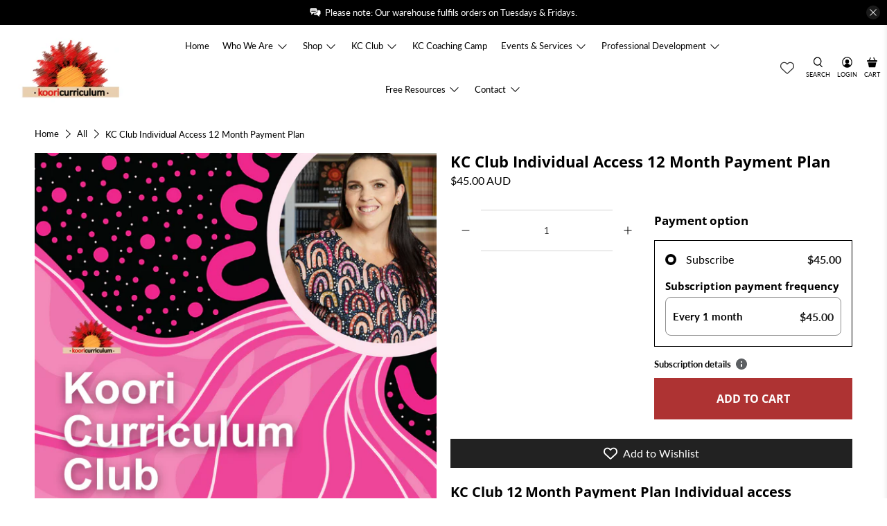

--- FILE ---
content_type: text/html; charset=utf-8
request_url: https://kooricurriculum.com/products/kc-club-support-access
body_size: 55079
content:

















 <!doctype html>
<html class="no-js no-touch" lang="en">
<head>
 <meta charset="utf-8">
 <meta http-equiv="cleartype" content="on"><meta name="viewport" content="width=device-width,initial-scale=1">
 <meta name="theme-color" content="#ffffff"><!-- DNS prefetches -->
 <link rel="dns-prefetch" href="https://cdn.shopify.com">
 <link rel="dns-prefetch" href="https://fonts.shopify.com">
 <link rel="dns-prefetch" href="https://monorail-edge.shopifysvc.com">
 <link rel="dns-prefetch" href="https://ajax.googleapis.com">
 <!-- Preconnects -->
 <link rel="preconnect" href="https://cdn.shopify.com" crossorigin>
 <link rel="preconnect" href="https://fonts.shopify.com" crossorigin>
 <link rel="preconnect" href="https://monorail-edge.shopifysvc.com">
 <link rel="preconnect" href="https://ajax.googleapis.com">
 <!-- Preloads -->
 <!-- Preload CSS -->
 <link rel="preload" href="//kooricurriculum.com/cdn/shop/t/44/assets/fancybox.css?v=30466120580444283401740201588" as="style">
 <link rel="preload" href="//kooricurriculum.com/cdn/shop/t/44/assets/styles.css?v=60303128140862485351758071004" as="style">
 <!-- Preload JS -->
 <link rel="preload" href="https://ajax.googleapis.com/ajax/libs/jquery/3.6.0/jquery.min.js" as="script">
 <link rel="preload" href="//kooricurriculum.com/cdn/shop/t/44/assets/vendors.js?v=105789364703734492431740201588" as="script">
 <link rel="preload" href="//kooricurriculum.com/cdn/shop/t/44/assets/utilities.js?v=94611970877063082381740201588" as="script">
 <link rel="preload" href="//kooricurriculum.com/cdn/shop/t/44/assets/app.js?v=30281363482671889751740201588" as="script">
 <!-- CSS for Flex -->
 <link rel="stylesheet" href="//kooricurriculum.com/cdn/shop/t/44/assets/fancybox.css?v=30466120580444283401740201588">
 <link rel="stylesheet" href="//kooricurriculum.com/cdn/shop/t/44/assets/styles.css?v=60303128140862485351758071004">
 <script>
    window.PXUTheme = window.PXUTheme || {};
    window.PXUTheme.version = '5.2.1';
    window.PXUTheme.name = 'Flex';
</script>
 <script>
    

window.PXUTheme = window.PXUTheme || {};


window.PXUTheme.info = {
  name: 'Flex',
  version: '3.0.0'
}


window.PXUTheme.currency = {};
window.PXUTheme.currency.show_multiple_currencies = false;
window.PXUTheme.currency.presentment_currency = "AUD";
window.PXUTheme.currency.default_currency = "USD";
window.PXUTheme.currency.display_format = "money_with_currency_format";
window.PXUTheme.currency.money_format = "${{amount}} AUD";
window.PXUTheme.currency.money_format_no_currency = "${{amount}}";
window.PXUTheme.currency.money_format_currency = "${{amount}} AUD";
window.PXUTheme.currency.native_multi_currency = false;
window.PXUTheme.currency.iso_code = "AUD";
window.PXUTheme.currency.symbol = "$";



window.PXUTheme.allCountryOptionTags = "\u003coption value=\"Australia\" data-provinces=\"[[\u0026quot;Australian Capital Territory\u0026quot;,\u0026quot;Australian Capital Territory\u0026quot;],[\u0026quot;New South Wales\u0026quot;,\u0026quot;New South Wales\u0026quot;],[\u0026quot;Northern Territory\u0026quot;,\u0026quot;Northern Territory\u0026quot;],[\u0026quot;Queensland\u0026quot;,\u0026quot;Queensland\u0026quot;],[\u0026quot;South Australia\u0026quot;,\u0026quot;South Australia\u0026quot;],[\u0026quot;Tasmania\u0026quot;,\u0026quot;Tasmania\u0026quot;],[\u0026quot;Victoria\u0026quot;,\u0026quot;Victoria\u0026quot;],[\u0026quot;Western Australia\u0026quot;,\u0026quot;Western Australia\u0026quot;]]\"\u003eAustralia\u003c\/option\u003e\n\u003coption value=\"---\" data-provinces=\"[]\"\u003e---\u003c\/option\u003e\n\u003coption value=\"Afghanistan\" data-provinces=\"[]\"\u003eAfghanistan\u003c\/option\u003e\n\u003coption value=\"Aland Islands\" data-provinces=\"[]\"\u003eÅland Islands\u003c\/option\u003e\n\u003coption value=\"Albania\" data-provinces=\"[]\"\u003eAlbania\u003c\/option\u003e\n\u003coption value=\"Algeria\" data-provinces=\"[]\"\u003eAlgeria\u003c\/option\u003e\n\u003coption value=\"Andorra\" data-provinces=\"[]\"\u003eAndorra\u003c\/option\u003e\n\u003coption value=\"Angola\" data-provinces=\"[]\"\u003eAngola\u003c\/option\u003e\n\u003coption value=\"Anguilla\" data-provinces=\"[]\"\u003eAnguilla\u003c\/option\u003e\n\u003coption value=\"Antigua And Barbuda\" data-provinces=\"[]\"\u003eAntigua \u0026 Barbuda\u003c\/option\u003e\n\u003coption value=\"Argentina\" data-provinces=\"[[\u0026quot;Buenos Aires\u0026quot;,\u0026quot;Buenos Aires Province\u0026quot;],[\u0026quot;Catamarca\u0026quot;,\u0026quot;Catamarca\u0026quot;],[\u0026quot;Chaco\u0026quot;,\u0026quot;Chaco\u0026quot;],[\u0026quot;Chubut\u0026quot;,\u0026quot;Chubut\u0026quot;],[\u0026quot;Ciudad Autónoma de Buenos Aires\u0026quot;,\u0026quot;Buenos Aires (Autonomous City)\u0026quot;],[\u0026quot;Corrientes\u0026quot;,\u0026quot;Corrientes\u0026quot;],[\u0026quot;Córdoba\u0026quot;,\u0026quot;Córdoba\u0026quot;],[\u0026quot;Entre Ríos\u0026quot;,\u0026quot;Entre Ríos\u0026quot;],[\u0026quot;Formosa\u0026quot;,\u0026quot;Formosa\u0026quot;],[\u0026quot;Jujuy\u0026quot;,\u0026quot;Jujuy\u0026quot;],[\u0026quot;La Pampa\u0026quot;,\u0026quot;La Pampa\u0026quot;],[\u0026quot;La Rioja\u0026quot;,\u0026quot;La Rioja\u0026quot;],[\u0026quot;Mendoza\u0026quot;,\u0026quot;Mendoza\u0026quot;],[\u0026quot;Misiones\u0026quot;,\u0026quot;Misiones\u0026quot;],[\u0026quot;Neuquén\u0026quot;,\u0026quot;Neuquén\u0026quot;],[\u0026quot;Río Negro\u0026quot;,\u0026quot;Río Negro\u0026quot;],[\u0026quot;Salta\u0026quot;,\u0026quot;Salta\u0026quot;],[\u0026quot;San Juan\u0026quot;,\u0026quot;San Juan\u0026quot;],[\u0026quot;San Luis\u0026quot;,\u0026quot;San Luis\u0026quot;],[\u0026quot;Santa Cruz\u0026quot;,\u0026quot;Santa Cruz\u0026quot;],[\u0026quot;Santa Fe\u0026quot;,\u0026quot;Santa Fe\u0026quot;],[\u0026quot;Santiago Del Estero\u0026quot;,\u0026quot;Santiago del Estero\u0026quot;],[\u0026quot;Tierra Del Fuego\u0026quot;,\u0026quot;Tierra del Fuego\u0026quot;],[\u0026quot;Tucumán\u0026quot;,\u0026quot;Tucumán\u0026quot;]]\"\u003eArgentina\u003c\/option\u003e\n\u003coption value=\"Armenia\" data-provinces=\"[]\"\u003eArmenia\u003c\/option\u003e\n\u003coption value=\"Aruba\" data-provinces=\"[]\"\u003eAruba\u003c\/option\u003e\n\u003coption value=\"Ascension Island\" data-provinces=\"[]\"\u003eAscension Island\u003c\/option\u003e\n\u003coption value=\"Australia\" data-provinces=\"[[\u0026quot;Australian Capital Territory\u0026quot;,\u0026quot;Australian Capital Territory\u0026quot;],[\u0026quot;New South Wales\u0026quot;,\u0026quot;New South Wales\u0026quot;],[\u0026quot;Northern Territory\u0026quot;,\u0026quot;Northern Territory\u0026quot;],[\u0026quot;Queensland\u0026quot;,\u0026quot;Queensland\u0026quot;],[\u0026quot;South Australia\u0026quot;,\u0026quot;South Australia\u0026quot;],[\u0026quot;Tasmania\u0026quot;,\u0026quot;Tasmania\u0026quot;],[\u0026quot;Victoria\u0026quot;,\u0026quot;Victoria\u0026quot;],[\u0026quot;Western Australia\u0026quot;,\u0026quot;Western Australia\u0026quot;]]\"\u003eAustralia\u003c\/option\u003e\n\u003coption value=\"Austria\" data-provinces=\"[]\"\u003eAustria\u003c\/option\u003e\n\u003coption value=\"Azerbaijan\" data-provinces=\"[]\"\u003eAzerbaijan\u003c\/option\u003e\n\u003coption value=\"Bahamas\" data-provinces=\"[]\"\u003eBahamas\u003c\/option\u003e\n\u003coption value=\"Bahrain\" data-provinces=\"[]\"\u003eBahrain\u003c\/option\u003e\n\u003coption value=\"Bangladesh\" data-provinces=\"[]\"\u003eBangladesh\u003c\/option\u003e\n\u003coption value=\"Barbados\" data-provinces=\"[]\"\u003eBarbados\u003c\/option\u003e\n\u003coption value=\"Belarus\" data-provinces=\"[]\"\u003eBelarus\u003c\/option\u003e\n\u003coption value=\"Belgium\" data-provinces=\"[]\"\u003eBelgium\u003c\/option\u003e\n\u003coption value=\"Belize\" data-provinces=\"[]\"\u003eBelize\u003c\/option\u003e\n\u003coption value=\"Benin\" data-provinces=\"[]\"\u003eBenin\u003c\/option\u003e\n\u003coption value=\"Bermuda\" data-provinces=\"[]\"\u003eBermuda\u003c\/option\u003e\n\u003coption value=\"Bhutan\" data-provinces=\"[]\"\u003eBhutan\u003c\/option\u003e\n\u003coption value=\"Bolivia\" data-provinces=\"[]\"\u003eBolivia\u003c\/option\u003e\n\u003coption value=\"Bosnia And Herzegovina\" data-provinces=\"[]\"\u003eBosnia \u0026 Herzegovina\u003c\/option\u003e\n\u003coption value=\"Botswana\" data-provinces=\"[]\"\u003eBotswana\u003c\/option\u003e\n\u003coption value=\"Brazil\" data-provinces=\"[[\u0026quot;Acre\u0026quot;,\u0026quot;Acre\u0026quot;],[\u0026quot;Alagoas\u0026quot;,\u0026quot;Alagoas\u0026quot;],[\u0026quot;Amapá\u0026quot;,\u0026quot;Amapá\u0026quot;],[\u0026quot;Amazonas\u0026quot;,\u0026quot;Amazonas\u0026quot;],[\u0026quot;Bahia\u0026quot;,\u0026quot;Bahia\u0026quot;],[\u0026quot;Ceará\u0026quot;,\u0026quot;Ceará\u0026quot;],[\u0026quot;Distrito Federal\u0026quot;,\u0026quot;Federal District\u0026quot;],[\u0026quot;Espírito Santo\u0026quot;,\u0026quot;Espírito Santo\u0026quot;],[\u0026quot;Goiás\u0026quot;,\u0026quot;Goiás\u0026quot;],[\u0026quot;Maranhão\u0026quot;,\u0026quot;Maranhão\u0026quot;],[\u0026quot;Mato Grosso\u0026quot;,\u0026quot;Mato Grosso\u0026quot;],[\u0026quot;Mato Grosso do Sul\u0026quot;,\u0026quot;Mato Grosso do Sul\u0026quot;],[\u0026quot;Minas Gerais\u0026quot;,\u0026quot;Minas Gerais\u0026quot;],[\u0026quot;Paraná\u0026quot;,\u0026quot;Paraná\u0026quot;],[\u0026quot;Paraíba\u0026quot;,\u0026quot;Paraíba\u0026quot;],[\u0026quot;Pará\u0026quot;,\u0026quot;Pará\u0026quot;],[\u0026quot;Pernambuco\u0026quot;,\u0026quot;Pernambuco\u0026quot;],[\u0026quot;Piauí\u0026quot;,\u0026quot;Piauí\u0026quot;],[\u0026quot;Rio Grande do Norte\u0026quot;,\u0026quot;Rio Grande do Norte\u0026quot;],[\u0026quot;Rio Grande do Sul\u0026quot;,\u0026quot;Rio Grande do Sul\u0026quot;],[\u0026quot;Rio de Janeiro\u0026quot;,\u0026quot;Rio de Janeiro\u0026quot;],[\u0026quot;Rondônia\u0026quot;,\u0026quot;Rondônia\u0026quot;],[\u0026quot;Roraima\u0026quot;,\u0026quot;Roraima\u0026quot;],[\u0026quot;Santa Catarina\u0026quot;,\u0026quot;Santa Catarina\u0026quot;],[\u0026quot;Sergipe\u0026quot;,\u0026quot;Sergipe\u0026quot;],[\u0026quot;São Paulo\u0026quot;,\u0026quot;São Paulo\u0026quot;],[\u0026quot;Tocantins\u0026quot;,\u0026quot;Tocantins\u0026quot;]]\"\u003eBrazil\u003c\/option\u003e\n\u003coption value=\"British Indian Ocean Territory\" data-provinces=\"[]\"\u003eBritish Indian Ocean Territory\u003c\/option\u003e\n\u003coption value=\"Virgin Islands, British\" data-provinces=\"[]\"\u003eBritish Virgin Islands\u003c\/option\u003e\n\u003coption value=\"Brunei\" data-provinces=\"[]\"\u003eBrunei\u003c\/option\u003e\n\u003coption value=\"Bulgaria\" data-provinces=\"[]\"\u003eBulgaria\u003c\/option\u003e\n\u003coption value=\"Burkina Faso\" data-provinces=\"[]\"\u003eBurkina Faso\u003c\/option\u003e\n\u003coption value=\"Burundi\" data-provinces=\"[]\"\u003eBurundi\u003c\/option\u003e\n\u003coption value=\"Cambodia\" data-provinces=\"[]\"\u003eCambodia\u003c\/option\u003e\n\u003coption value=\"Republic of Cameroon\" data-provinces=\"[]\"\u003eCameroon\u003c\/option\u003e\n\u003coption value=\"Canada\" data-provinces=\"[[\u0026quot;Alberta\u0026quot;,\u0026quot;Alberta\u0026quot;],[\u0026quot;British Columbia\u0026quot;,\u0026quot;British Columbia\u0026quot;],[\u0026quot;Manitoba\u0026quot;,\u0026quot;Manitoba\u0026quot;],[\u0026quot;New Brunswick\u0026quot;,\u0026quot;New Brunswick\u0026quot;],[\u0026quot;Newfoundland and Labrador\u0026quot;,\u0026quot;Newfoundland and Labrador\u0026quot;],[\u0026quot;Northwest Territories\u0026quot;,\u0026quot;Northwest Territories\u0026quot;],[\u0026quot;Nova Scotia\u0026quot;,\u0026quot;Nova Scotia\u0026quot;],[\u0026quot;Nunavut\u0026quot;,\u0026quot;Nunavut\u0026quot;],[\u0026quot;Ontario\u0026quot;,\u0026quot;Ontario\u0026quot;],[\u0026quot;Prince Edward Island\u0026quot;,\u0026quot;Prince Edward Island\u0026quot;],[\u0026quot;Quebec\u0026quot;,\u0026quot;Quebec\u0026quot;],[\u0026quot;Saskatchewan\u0026quot;,\u0026quot;Saskatchewan\u0026quot;],[\u0026quot;Yukon\u0026quot;,\u0026quot;Yukon\u0026quot;]]\"\u003eCanada\u003c\/option\u003e\n\u003coption value=\"Cape Verde\" data-provinces=\"[]\"\u003eCape Verde\u003c\/option\u003e\n\u003coption value=\"Caribbean Netherlands\" data-provinces=\"[]\"\u003eCaribbean Netherlands\u003c\/option\u003e\n\u003coption value=\"Cayman Islands\" data-provinces=\"[]\"\u003eCayman Islands\u003c\/option\u003e\n\u003coption value=\"Central African Republic\" data-provinces=\"[]\"\u003eCentral African Republic\u003c\/option\u003e\n\u003coption value=\"Chad\" data-provinces=\"[]\"\u003eChad\u003c\/option\u003e\n\u003coption value=\"Chile\" data-provinces=\"[[\u0026quot;Antofagasta\u0026quot;,\u0026quot;Antofagasta\u0026quot;],[\u0026quot;Araucanía\u0026quot;,\u0026quot;Araucanía\u0026quot;],[\u0026quot;Arica and Parinacota\u0026quot;,\u0026quot;Arica y Parinacota\u0026quot;],[\u0026quot;Atacama\u0026quot;,\u0026quot;Atacama\u0026quot;],[\u0026quot;Aysén\u0026quot;,\u0026quot;Aysén\u0026quot;],[\u0026quot;Biobío\u0026quot;,\u0026quot;Bío Bío\u0026quot;],[\u0026quot;Coquimbo\u0026quot;,\u0026quot;Coquimbo\u0026quot;],[\u0026quot;Los Lagos\u0026quot;,\u0026quot;Los Lagos\u0026quot;],[\u0026quot;Los Ríos\u0026quot;,\u0026quot;Los Ríos\u0026quot;],[\u0026quot;Magallanes\u0026quot;,\u0026quot;Magallanes Region\u0026quot;],[\u0026quot;Maule\u0026quot;,\u0026quot;Maule\u0026quot;],[\u0026quot;O\u0026#39;Higgins\u0026quot;,\u0026quot;Libertador General Bernardo O’Higgins\u0026quot;],[\u0026quot;Santiago\u0026quot;,\u0026quot;Santiago Metropolitan\u0026quot;],[\u0026quot;Tarapacá\u0026quot;,\u0026quot;Tarapacá\u0026quot;],[\u0026quot;Valparaíso\u0026quot;,\u0026quot;Valparaíso\u0026quot;],[\u0026quot;Ñuble\u0026quot;,\u0026quot;Ñuble\u0026quot;]]\"\u003eChile\u003c\/option\u003e\n\u003coption value=\"China\" data-provinces=\"[[\u0026quot;Anhui\u0026quot;,\u0026quot;Anhui\u0026quot;],[\u0026quot;Beijing\u0026quot;,\u0026quot;Beijing\u0026quot;],[\u0026quot;Chongqing\u0026quot;,\u0026quot;Chongqing\u0026quot;],[\u0026quot;Fujian\u0026quot;,\u0026quot;Fujian\u0026quot;],[\u0026quot;Gansu\u0026quot;,\u0026quot;Gansu\u0026quot;],[\u0026quot;Guangdong\u0026quot;,\u0026quot;Guangdong\u0026quot;],[\u0026quot;Guangxi\u0026quot;,\u0026quot;Guangxi\u0026quot;],[\u0026quot;Guizhou\u0026quot;,\u0026quot;Guizhou\u0026quot;],[\u0026quot;Hainan\u0026quot;,\u0026quot;Hainan\u0026quot;],[\u0026quot;Hebei\u0026quot;,\u0026quot;Hebei\u0026quot;],[\u0026quot;Heilongjiang\u0026quot;,\u0026quot;Heilongjiang\u0026quot;],[\u0026quot;Henan\u0026quot;,\u0026quot;Henan\u0026quot;],[\u0026quot;Hubei\u0026quot;,\u0026quot;Hubei\u0026quot;],[\u0026quot;Hunan\u0026quot;,\u0026quot;Hunan\u0026quot;],[\u0026quot;Inner Mongolia\u0026quot;,\u0026quot;Inner Mongolia\u0026quot;],[\u0026quot;Jiangsu\u0026quot;,\u0026quot;Jiangsu\u0026quot;],[\u0026quot;Jiangxi\u0026quot;,\u0026quot;Jiangxi\u0026quot;],[\u0026quot;Jilin\u0026quot;,\u0026quot;Jilin\u0026quot;],[\u0026quot;Liaoning\u0026quot;,\u0026quot;Liaoning\u0026quot;],[\u0026quot;Ningxia\u0026quot;,\u0026quot;Ningxia\u0026quot;],[\u0026quot;Qinghai\u0026quot;,\u0026quot;Qinghai\u0026quot;],[\u0026quot;Shaanxi\u0026quot;,\u0026quot;Shaanxi\u0026quot;],[\u0026quot;Shandong\u0026quot;,\u0026quot;Shandong\u0026quot;],[\u0026quot;Shanghai\u0026quot;,\u0026quot;Shanghai\u0026quot;],[\u0026quot;Shanxi\u0026quot;,\u0026quot;Shanxi\u0026quot;],[\u0026quot;Sichuan\u0026quot;,\u0026quot;Sichuan\u0026quot;],[\u0026quot;Tianjin\u0026quot;,\u0026quot;Tianjin\u0026quot;],[\u0026quot;Xinjiang\u0026quot;,\u0026quot;Xinjiang\u0026quot;],[\u0026quot;Xizang\u0026quot;,\u0026quot;Tibet\u0026quot;],[\u0026quot;Yunnan\u0026quot;,\u0026quot;Yunnan\u0026quot;],[\u0026quot;Zhejiang\u0026quot;,\u0026quot;Zhejiang\u0026quot;]]\"\u003eChina\u003c\/option\u003e\n\u003coption value=\"Christmas Island\" data-provinces=\"[]\"\u003eChristmas Island\u003c\/option\u003e\n\u003coption value=\"Cocos (Keeling) Islands\" data-provinces=\"[]\"\u003eCocos (Keeling) Islands\u003c\/option\u003e\n\u003coption value=\"Colombia\" data-provinces=\"[[\u0026quot;Amazonas\u0026quot;,\u0026quot;Amazonas\u0026quot;],[\u0026quot;Antioquia\u0026quot;,\u0026quot;Antioquia\u0026quot;],[\u0026quot;Arauca\u0026quot;,\u0026quot;Arauca\u0026quot;],[\u0026quot;Atlántico\u0026quot;,\u0026quot;Atlántico\u0026quot;],[\u0026quot;Bogotá, D.C.\u0026quot;,\u0026quot;Capital District\u0026quot;],[\u0026quot;Bolívar\u0026quot;,\u0026quot;Bolívar\u0026quot;],[\u0026quot;Boyacá\u0026quot;,\u0026quot;Boyacá\u0026quot;],[\u0026quot;Caldas\u0026quot;,\u0026quot;Caldas\u0026quot;],[\u0026quot;Caquetá\u0026quot;,\u0026quot;Caquetá\u0026quot;],[\u0026quot;Casanare\u0026quot;,\u0026quot;Casanare\u0026quot;],[\u0026quot;Cauca\u0026quot;,\u0026quot;Cauca\u0026quot;],[\u0026quot;Cesar\u0026quot;,\u0026quot;Cesar\u0026quot;],[\u0026quot;Chocó\u0026quot;,\u0026quot;Chocó\u0026quot;],[\u0026quot;Cundinamarca\u0026quot;,\u0026quot;Cundinamarca\u0026quot;],[\u0026quot;Córdoba\u0026quot;,\u0026quot;Córdoba\u0026quot;],[\u0026quot;Guainía\u0026quot;,\u0026quot;Guainía\u0026quot;],[\u0026quot;Guaviare\u0026quot;,\u0026quot;Guaviare\u0026quot;],[\u0026quot;Huila\u0026quot;,\u0026quot;Huila\u0026quot;],[\u0026quot;La Guajira\u0026quot;,\u0026quot;La Guajira\u0026quot;],[\u0026quot;Magdalena\u0026quot;,\u0026quot;Magdalena\u0026quot;],[\u0026quot;Meta\u0026quot;,\u0026quot;Meta\u0026quot;],[\u0026quot;Nariño\u0026quot;,\u0026quot;Nariño\u0026quot;],[\u0026quot;Norte de Santander\u0026quot;,\u0026quot;Norte de Santander\u0026quot;],[\u0026quot;Putumayo\u0026quot;,\u0026quot;Putumayo\u0026quot;],[\u0026quot;Quindío\u0026quot;,\u0026quot;Quindío\u0026quot;],[\u0026quot;Risaralda\u0026quot;,\u0026quot;Risaralda\u0026quot;],[\u0026quot;San Andrés, Providencia y Santa Catalina\u0026quot;,\u0026quot;San Andrés \\u0026 Providencia\u0026quot;],[\u0026quot;Santander\u0026quot;,\u0026quot;Santander\u0026quot;],[\u0026quot;Sucre\u0026quot;,\u0026quot;Sucre\u0026quot;],[\u0026quot;Tolima\u0026quot;,\u0026quot;Tolima\u0026quot;],[\u0026quot;Valle del Cauca\u0026quot;,\u0026quot;Valle del Cauca\u0026quot;],[\u0026quot;Vaupés\u0026quot;,\u0026quot;Vaupés\u0026quot;],[\u0026quot;Vichada\u0026quot;,\u0026quot;Vichada\u0026quot;]]\"\u003eColombia\u003c\/option\u003e\n\u003coption value=\"Comoros\" data-provinces=\"[]\"\u003eComoros\u003c\/option\u003e\n\u003coption value=\"Congo\" data-provinces=\"[]\"\u003eCongo - Brazzaville\u003c\/option\u003e\n\u003coption value=\"Congo, The Democratic Republic Of The\" data-provinces=\"[]\"\u003eCongo - Kinshasa\u003c\/option\u003e\n\u003coption value=\"Cook Islands\" data-provinces=\"[]\"\u003eCook Islands\u003c\/option\u003e\n\u003coption value=\"Costa Rica\" data-provinces=\"[[\u0026quot;Alajuela\u0026quot;,\u0026quot;Alajuela\u0026quot;],[\u0026quot;Cartago\u0026quot;,\u0026quot;Cartago\u0026quot;],[\u0026quot;Guanacaste\u0026quot;,\u0026quot;Guanacaste\u0026quot;],[\u0026quot;Heredia\u0026quot;,\u0026quot;Heredia\u0026quot;],[\u0026quot;Limón\u0026quot;,\u0026quot;Limón\u0026quot;],[\u0026quot;Puntarenas\u0026quot;,\u0026quot;Puntarenas\u0026quot;],[\u0026quot;San José\u0026quot;,\u0026quot;San José\u0026quot;]]\"\u003eCosta Rica\u003c\/option\u003e\n\u003coption value=\"Croatia\" data-provinces=\"[]\"\u003eCroatia\u003c\/option\u003e\n\u003coption value=\"Curaçao\" data-provinces=\"[]\"\u003eCuraçao\u003c\/option\u003e\n\u003coption value=\"Cyprus\" data-provinces=\"[]\"\u003eCyprus\u003c\/option\u003e\n\u003coption value=\"Czech Republic\" data-provinces=\"[]\"\u003eCzechia\u003c\/option\u003e\n\u003coption value=\"Côte d'Ivoire\" data-provinces=\"[]\"\u003eCôte d’Ivoire\u003c\/option\u003e\n\u003coption value=\"Denmark\" data-provinces=\"[]\"\u003eDenmark\u003c\/option\u003e\n\u003coption value=\"Djibouti\" data-provinces=\"[]\"\u003eDjibouti\u003c\/option\u003e\n\u003coption value=\"Dominica\" data-provinces=\"[]\"\u003eDominica\u003c\/option\u003e\n\u003coption value=\"Dominican Republic\" data-provinces=\"[]\"\u003eDominican Republic\u003c\/option\u003e\n\u003coption value=\"Ecuador\" data-provinces=\"[]\"\u003eEcuador\u003c\/option\u003e\n\u003coption value=\"Egypt\" data-provinces=\"[[\u0026quot;6th of October\u0026quot;,\u0026quot;6th of October\u0026quot;],[\u0026quot;Al Sharqia\u0026quot;,\u0026quot;Al Sharqia\u0026quot;],[\u0026quot;Alexandria\u0026quot;,\u0026quot;Alexandria\u0026quot;],[\u0026quot;Aswan\u0026quot;,\u0026quot;Aswan\u0026quot;],[\u0026quot;Asyut\u0026quot;,\u0026quot;Asyut\u0026quot;],[\u0026quot;Beheira\u0026quot;,\u0026quot;Beheira\u0026quot;],[\u0026quot;Beni Suef\u0026quot;,\u0026quot;Beni Suef\u0026quot;],[\u0026quot;Cairo\u0026quot;,\u0026quot;Cairo\u0026quot;],[\u0026quot;Dakahlia\u0026quot;,\u0026quot;Dakahlia\u0026quot;],[\u0026quot;Damietta\u0026quot;,\u0026quot;Damietta\u0026quot;],[\u0026quot;Faiyum\u0026quot;,\u0026quot;Faiyum\u0026quot;],[\u0026quot;Gharbia\u0026quot;,\u0026quot;Gharbia\u0026quot;],[\u0026quot;Giza\u0026quot;,\u0026quot;Giza\u0026quot;],[\u0026quot;Helwan\u0026quot;,\u0026quot;Helwan\u0026quot;],[\u0026quot;Ismailia\u0026quot;,\u0026quot;Ismailia\u0026quot;],[\u0026quot;Kafr el-Sheikh\u0026quot;,\u0026quot;Kafr el-Sheikh\u0026quot;],[\u0026quot;Luxor\u0026quot;,\u0026quot;Luxor\u0026quot;],[\u0026quot;Matrouh\u0026quot;,\u0026quot;Matrouh\u0026quot;],[\u0026quot;Minya\u0026quot;,\u0026quot;Minya\u0026quot;],[\u0026quot;Monufia\u0026quot;,\u0026quot;Monufia\u0026quot;],[\u0026quot;New Valley\u0026quot;,\u0026quot;New Valley\u0026quot;],[\u0026quot;North Sinai\u0026quot;,\u0026quot;North Sinai\u0026quot;],[\u0026quot;Port Said\u0026quot;,\u0026quot;Port Said\u0026quot;],[\u0026quot;Qalyubia\u0026quot;,\u0026quot;Qalyubia\u0026quot;],[\u0026quot;Qena\u0026quot;,\u0026quot;Qena\u0026quot;],[\u0026quot;Red Sea\u0026quot;,\u0026quot;Red Sea\u0026quot;],[\u0026quot;Sohag\u0026quot;,\u0026quot;Sohag\u0026quot;],[\u0026quot;South Sinai\u0026quot;,\u0026quot;South Sinai\u0026quot;],[\u0026quot;Suez\u0026quot;,\u0026quot;Suez\u0026quot;]]\"\u003eEgypt\u003c\/option\u003e\n\u003coption value=\"El Salvador\" data-provinces=\"[[\u0026quot;Ahuachapán\u0026quot;,\u0026quot;Ahuachapán\u0026quot;],[\u0026quot;Cabañas\u0026quot;,\u0026quot;Cabañas\u0026quot;],[\u0026quot;Chalatenango\u0026quot;,\u0026quot;Chalatenango\u0026quot;],[\u0026quot;Cuscatlán\u0026quot;,\u0026quot;Cuscatlán\u0026quot;],[\u0026quot;La Libertad\u0026quot;,\u0026quot;La Libertad\u0026quot;],[\u0026quot;La Paz\u0026quot;,\u0026quot;La Paz\u0026quot;],[\u0026quot;La Unión\u0026quot;,\u0026quot;La Unión\u0026quot;],[\u0026quot;Morazán\u0026quot;,\u0026quot;Morazán\u0026quot;],[\u0026quot;San Miguel\u0026quot;,\u0026quot;San Miguel\u0026quot;],[\u0026quot;San Salvador\u0026quot;,\u0026quot;San Salvador\u0026quot;],[\u0026quot;San Vicente\u0026quot;,\u0026quot;San Vicente\u0026quot;],[\u0026quot;Santa Ana\u0026quot;,\u0026quot;Santa Ana\u0026quot;],[\u0026quot;Sonsonate\u0026quot;,\u0026quot;Sonsonate\u0026quot;],[\u0026quot;Usulután\u0026quot;,\u0026quot;Usulután\u0026quot;]]\"\u003eEl Salvador\u003c\/option\u003e\n\u003coption value=\"Equatorial Guinea\" data-provinces=\"[]\"\u003eEquatorial Guinea\u003c\/option\u003e\n\u003coption value=\"Eritrea\" data-provinces=\"[]\"\u003eEritrea\u003c\/option\u003e\n\u003coption value=\"Estonia\" data-provinces=\"[]\"\u003eEstonia\u003c\/option\u003e\n\u003coption value=\"Eswatini\" data-provinces=\"[]\"\u003eEswatini\u003c\/option\u003e\n\u003coption value=\"Ethiopia\" data-provinces=\"[]\"\u003eEthiopia\u003c\/option\u003e\n\u003coption value=\"Falkland Islands (Malvinas)\" data-provinces=\"[]\"\u003eFalkland Islands\u003c\/option\u003e\n\u003coption value=\"Faroe Islands\" data-provinces=\"[]\"\u003eFaroe Islands\u003c\/option\u003e\n\u003coption value=\"Fiji\" data-provinces=\"[]\"\u003eFiji\u003c\/option\u003e\n\u003coption value=\"Finland\" data-provinces=\"[]\"\u003eFinland\u003c\/option\u003e\n\u003coption value=\"France\" data-provinces=\"[]\"\u003eFrance\u003c\/option\u003e\n\u003coption value=\"French Guiana\" data-provinces=\"[]\"\u003eFrench Guiana\u003c\/option\u003e\n\u003coption value=\"French Polynesia\" data-provinces=\"[]\"\u003eFrench Polynesia\u003c\/option\u003e\n\u003coption value=\"French Southern Territories\" data-provinces=\"[]\"\u003eFrench Southern Territories\u003c\/option\u003e\n\u003coption value=\"Gabon\" data-provinces=\"[]\"\u003eGabon\u003c\/option\u003e\n\u003coption value=\"Gambia\" data-provinces=\"[]\"\u003eGambia\u003c\/option\u003e\n\u003coption value=\"Georgia\" data-provinces=\"[]\"\u003eGeorgia\u003c\/option\u003e\n\u003coption value=\"Germany\" data-provinces=\"[]\"\u003eGermany\u003c\/option\u003e\n\u003coption value=\"Ghana\" data-provinces=\"[]\"\u003eGhana\u003c\/option\u003e\n\u003coption value=\"Gibraltar\" data-provinces=\"[]\"\u003eGibraltar\u003c\/option\u003e\n\u003coption value=\"Greece\" data-provinces=\"[]\"\u003eGreece\u003c\/option\u003e\n\u003coption value=\"Greenland\" data-provinces=\"[]\"\u003eGreenland\u003c\/option\u003e\n\u003coption value=\"Grenada\" data-provinces=\"[]\"\u003eGrenada\u003c\/option\u003e\n\u003coption value=\"Guadeloupe\" data-provinces=\"[]\"\u003eGuadeloupe\u003c\/option\u003e\n\u003coption value=\"Guatemala\" data-provinces=\"[[\u0026quot;Alta Verapaz\u0026quot;,\u0026quot;Alta Verapaz\u0026quot;],[\u0026quot;Baja Verapaz\u0026quot;,\u0026quot;Baja Verapaz\u0026quot;],[\u0026quot;Chimaltenango\u0026quot;,\u0026quot;Chimaltenango\u0026quot;],[\u0026quot;Chiquimula\u0026quot;,\u0026quot;Chiquimula\u0026quot;],[\u0026quot;El Progreso\u0026quot;,\u0026quot;El Progreso\u0026quot;],[\u0026quot;Escuintla\u0026quot;,\u0026quot;Escuintla\u0026quot;],[\u0026quot;Guatemala\u0026quot;,\u0026quot;Guatemala\u0026quot;],[\u0026quot;Huehuetenango\u0026quot;,\u0026quot;Huehuetenango\u0026quot;],[\u0026quot;Izabal\u0026quot;,\u0026quot;Izabal\u0026quot;],[\u0026quot;Jalapa\u0026quot;,\u0026quot;Jalapa\u0026quot;],[\u0026quot;Jutiapa\u0026quot;,\u0026quot;Jutiapa\u0026quot;],[\u0026quot;Petén\u0026quot;,\u0026quot;Petén\u0026quot;],[\u0026quot;Quetzaltenango\u0026quot;,\u0026quot;Quetzaltenango\u0026quot;],[\u0026quot;Quiché\u0026quot;,\u0026quot;Quiché\u0026quot;],[\u0026quot;Retalhuleu\u0026quot;,\u0026quot;Retalhuleu\u0026quot;],[\u0026quot;Sacatepéquez\u0026quot;,\u0026quot;Sacatepéquez\u0026quot;],[\u0026quot;San Marcos\u0026quot;,\u0026quot;San Marcos\u0026quot;],[\u0026quot;Santa Rosa\u0026quot;,\u0026quot;Santa Rosa\u0026quot;],[\u0026quot;Sololá\u0026quot;,\u0026quot;Sololá\u0026quot;],[\u0026quot;Suchitepéquez\u0026quot;,\u0026quot;Suchitepéquez\u0026quot;],[\u0026quot;Totonicapán\u0026quot;,\u0026quot;Totonicapán\u0026quot;],[\u0026quot;Zacapa\u0026quot;,\u0026quot;Zacapa\u0026quot;]]\"\u003eGuatemala\u003c\/option\u003e\n\u003coption value=\"Guernsey\" data-provinces=\"[]\"\u003eGuernsey\u003c\/option\u003e\n\u003coption value=\"Guinea\" data-provinces=\"[]\"\u003eGuinea\u003c\/option\u003e\n\u003coption value=\"Guinea Bissau\" data-provinces=\"[]\"\u003eGuinea-Bissau\u003c\/option\u003e\n\u003coption value=\"Guyana\" data-provinces=\"[]\"\u003eGuyana\u003c\/option\u003e\n\u003coption value=\"Haiti\" data-provinces=\"[]\"\u003eHaiti\u003c\/option\u003e\n\u003coption value=\"Honduras\" data-provinces=\"[]\"\u003eHonduras\u003c\/option\u003e\n\u003coption value=\"Hong Kong\" data-provinces=\"[[\u0026quot;Hong Kong Island\u0026quot;,\u0026quot;Hong Kong Island\u0026quot;],[\u0026quot;Kowloon\u0026quot;,\u0026quot;Kowloon\u0026quot;],[\u0026quot;New Territories\u0026quot;,\u0026quot;New Territories\u0026quot;]]\"\u003eHong Kong SAR\u003c\/option\u003e\n\u003coption value=\"Hungary\" data-provinces=\"[]\"\u003eHungary\u003c\/option\u003e\n\u003coption value=\"Iceland\" data-provinces=\"[]\"\u003eIceland\u003c\/option\u003e\n\u003coption value=\"India\" data-provinces=\"[[\u0026quot;Andaman and Nicobar Islands\u0026quot;,\u0026quot;Andaman and Nicobar Islands\u0026quot;],[\u0026quot;Andhra Pradesh\u0026quot;,\u0026quot;Andhra Pradesh\u0026quot;],[\u0026quot;Arunachal Pradesh\u0026quot;,\u0026quot;Arunachal Pradesh\u0026quot;],[\u0026quot;Assam\u0026quot;,\u0026quot;Assam\u0026quot;],[\u0026quot;Bihar\u0026quot;,\u0026quot;Bihar\u0026quot;],[\u0026quot;Chandigarh\u0026quot;,\u0026quot;Chandigarh\u0026quot;],[\u0026quot;Chhattisgarh\u0026quot;,\u0026quot;Chhattisgarh\u0026quot;],[\u0026quot;Dadra and Nagar Haveli\u0026quot;,\u0026quot;Dadra and Nagar Haveli\u0026quot;],[\u0026quot;Daman and Diu\u0026quot;,\u0026quot;Daman and Diu\u0026quot;],[\u0026quot;Delhi\u0026quot;,\u0026quot;Delhi\u0026quot;],[\u0026quot;Goa\u0026quot;,\u0026quot;Goa\u0026quot;],[\u0026quot;Gujarat\u0026quot;,\u0026quot;Gujarat\u0026quot;],[\u0026quot;Haryana\u0026quot;,\u0026quot;Haryana\u0026quot;],[\u0026quot;Himachal Pradesh\u0026quot;,\u0026quot;Himachal Pradesh\u0026quot;],[\u0026quot;Jammu and Kashmir\u0026quot;,\u0026quot;Jammu and Kashmir\u0026quot;],[\u0026quot;Jharkhand\u0026quot;,\u0026quot;Jharkhand\u0026quot;],[\u0026quot;Karnataka\u0026quot;,\u0026quot;Karnataka\u0026quot;],[\u0026quot;Kerala\u0026quot;,\u0026quot;Kerala\u0026quot;],[\u0026quot;Ladakh\u0026quot;,\u0026quot;Ladakh\u0026quot;],[\u0026quot;Lakshadweep\u0026quot;,\u0026quot;Lakshadweep\u0026quot;],[\u0026quot;Madhya Pradesh\u0026quot;,\u0026quot;Madhya Pradesh\u0026quot;],[\u0026quot;Maharashtra\u0026quot;,\u0026quot;Maharashtra\u0026quot;],[\u0026quot;Manipur\u0026quot;,\u0026quot;Manipur\u0026quot;],[\u0026quot;Meghalaya\u0026quot;,\u0026quot;Meghalaya\u0026quot;],[\u0026quot;Mizoram\u0026quot;,\u0026quot;Mizoram\u0026quot;],[\u0026quot;Nagaland\u0026quot;,\u0026quot;Nagaland\u0026quot;],[\u0026quot;Odisha\u0026quot;,\u0026quot;Odisha\u0026quot;],[\u0026quot;Puducherry\u0026quot;,\u0026quot;Puducherry\u0026quot;],[\u0026quot;Punjab\u0026quot;,\u0026quot;Punjab\u0026quot;],[\u0026quot;Rajasthan\u0026quot;,\u0026quot;Rajasthan\u0026quot;],[\u0026quot;Sikkim\u0026quot;,\u0026quot;Sikkim\u0026quot;],[\u0026quot;Tamil Nadu\u0026quot;,\u0026quot;Tamil Nadu\u0026quot;],[\u0026quot;Telangana\u0026quot;,\u0026quot;Telangana\u0026quot;],[\u0026quot;Tripura\u0026quot;,\u0026quot;Tripura\u0026quot;],[\u0026quot;Uttar Pradesh\u0026quot;,\u0026quot;Uttar Pradesh\u0026quot;],[\u0026quot;Uttarakhand\u0026quot;,\u0026quot;Uttarakhand\u0026quot;],[\u0026quot;West Bengal\u0026quot;,\u0026quot;West Bengal\u0026quot;]]\"\u003eIndia\u003c\/option\u003e\n\u003coption value=\"Indonesia\" data-provinces=\"[[\u0026quot;Aceh\u0026quot;,\u0026quot;Aceh\u0026quot;],[\u0026quot;Bali\u0026quot;,\u0026quot;Bali\u0026quot;],[\u0026quot;Bangka Belitung\u0026quot;,\u0026quot;Bangka–Belitung Islands\u0026quot;],[\u0026quot;Banten\u0026quot;,\u0026quot;Banten\u0026quot;],[\u0026quot;Bengkulu\u0026quot;,\u0026quot;Bengkulu\u0026quot;],[\u0026quot;Gorontalo\u0026quot;,\u0026quot;Gorontalo\u0026quot;],[\u0026quot;Jakarta\u0026quot;,\u0026quot;Jakarta\u0026quot;],[\u0026quot;Jambi\u0026quot;,\u0026quot;Jambi\u0026quot;],[\u0026quot;Jawa Barat\u0026quot;,\u0026quot;West Java\u0026quot;],[\u0026quot;Jawa Tengah\u0026quot;,\u0026quot;Central Java\u0026quot;],[\u0026quot;Jawa Timur\u0026quot;,\u0026quot;East Java\u0026quot;],[\u0026quot;Kalimantan Barat\u0026quot;,\u0026quot;West Kalimantan\u0026quot;],[\u0026quot;Kalimantan Selatan\u0026quot;,\u0026quot;South Kalimantan\u0026quot;],[\u0026quot;Kalimantan Tengah\u0026quot;,\u0026quot;Central Kalimantan\u0026quot;],[\u0026quot;Kalimantan Timur\u0026quot;,\u0026quot;East Kalimantan\u0026quot;],[\u0026quot;Kalimantan Utara\u0026quot;,\u0026quot;North Kalimantan\u0026quot;],[\u0026quot;Kepulauan Riau\u0026quot;,\u0026quot;Riau Islands\u0026quot;],[\u0026quot;Lampung\u0026quot;,\u0026quot;Lampung\u0026quot;],[\u0026quot;Maluku\u0026quot;,\u0026quot;Maluku\u0026quot;],[\u0026quot;Maluku Utara\u0026quot;,\u0026quot;North Maluku\u0026quot;],[\u0026quot;North Sumatra\u0026quot;,\u0026quot;North Sumatra\u0026quot;],[\u0026quot;Nusa Tenggara Barat\u0026quot;,\u0026quot;West Nusa Tenggara\u0026quot;],[\u0026quot;Nusa Tenggara Timur\u0026quot;,\u0026quot;East Nusa Tenggara\u0026quot;],[\u0026quot;Papua\u0026quot;,\u0026quot;Papua\u0026quot;],[\u0026quot;Papua Barat\u0026quot;,\u0026quot;West Papua\u0026quot;],[\u0026quot;Riau\u0026quot;,\u0026quot;Riau\u0026quot;],[\u0026quot;South Sumatra\u0026quot;,\u0026quot;South Sumatra\u0026quot;],[\u0026quot;Sulawesi Barat\u0026quot;,\u0026quot;West Sulawesi\u0026quot;],[\u0026quot;Sulawesi Selatan\u0026quot;,\u0026quot;South Sulawesi\u0026quot;],[\u0026quot;Sulawesi Tengah\u0026quot;,\u0026quot;Central Sulawesi\u0026quot;],[\u0026quot;Sulawesi Tenggara\u0026quot;,\u0026quot;Southeast Sulawesi\u0026quot;],[\u0026quot;Sulawesi Utara\u0026quot;,\u0026quot;North Sulawesi\u0026quot;],[\u0026quot;West Sumatra\u0026quot;,\u0026quot;West Sumatra\u0026quot;],[\u0026quot;Yogyakarta\u0026quot;,\u0026quot;Yogyakarta\u0026quot;]]\"\u003eIndonesia\u003c\/option\u003e\n\u003coption value=\"Iraq\" data-provinces=\"[]\"\u003eIraq\u003c\/option\u003e\n\u003coption value=\"Ireland\" data-provinces=\"[[\u0026quot;Carlow\u0026quot;,\u0026quot;Carlow\u0026quot;],[\u0026quot;Cavan\u0026quot;,\u0026quot;Cavan\u0026quot;],[\u0026quot;Clare\u0026quot;,\u0026quot;Clare\u0026quot;],[\u0026quot;Cork\u0026quot;,\u0026quot;Cork\u0026quot;],[\u0026quot;Donegal\u0026quot;,\u0026quot;Donegal\u0026quot;],[\u0026quot;Dublin\u0026quot;,\u0026quot;Dublin\u0026quot;],[\u0026quot;Galway\u0026quot;,\u0026quot;Galway\u0026quot;],[\u0026quot;Kerry\u0026quot;,\u0026quot;Kerry\u0026quot;],[\u0026quot;Kildare\u0026quot;,\u0026quot;Kildare\u0026quot;],[\u0026quot;Kilkenny\u0026quot;,\u0026quot;Kilkenny\u0026quot;],[\u0026quot;Laois\u0026quot;,\u0026quot;Laois\u0026quot;],[\u0026quot;Leitrim\u0026quot;,\u0026quot;Leitrim\u0026quot;],[\u0026quot;Limerick\u0026quot;,\u0026quot;Limerick\u0026quot;],[\u0026quot;Longford\u0026quot;,\u0026quot;Longford\u0026quot;],[\u0026quot;Louth\u0026quot;,\u0026quot;Louth\u0026quot;],[\u0026quot;Mayo\u0026quot;,\u0026quot;Mayo\u0026quot;],[\u0026quot;Meath\u0026quot;,\u0026quot;Meath\u0026quot;],[\u0026quot;Monaghan\u0026quot;,\u0026quot;Monaghan\u0026quot;],[\u0026quot;Offaly\u0026quot;,\u0026quot;Offaly\u0026quot;],[\u0026quot;Roscommon\u0026quot;,\u0026quot;Roscommon\u0026quot;],[\u0026quot;Sligo\u0026quot;,\u0026quot;Sligo\u0026quot;],[\u0026quot;Tipperary\u0026quot;,\u0026quot;Tipperary\u0026quot;],[\u0026quot;Waterford\u0026quot;,\u0026quot;Waterford\u0026quot;],[\u0026quot;Westmeath\u0026quot;,\u0026quot;Westmeath\u0026quot;],[\u0026quot;Wexford\u0026quot;,\u0026quot;Wexford\u0026quot;],[\u0026quot;Wicklow\u0026quot;,\u0026quot;Wicklow\u0026quot;]]\"\u003eIreland\u003c\/option\u003e\n\u003coption value=\"Isle Of Man\" data-provinces=\"[]\"\u003eIsle of Man\u003c\/option\u003e\n\u003coption value=\"Israel\" data-provinces=\"[]\"\u003eIsrael\u003c\/option\u003e\n\u003coption value=\"Italy\" data-provinces=\"[[\u0026quot;Agrigento\u0026quot;,\u0026quot;Agrigento\u0026quot;],[\u0026quot;Alessandria\u0026quot;,\u0026quot;Alessandria\u0026quot;],[\u0026quot;Ancona\u0026quot;,\u0026quot;Ancona\u0026quot;],[\u0026quot;Aosta\u0026quot;,\u0026quot;Aosta Valley\u0026quot;],[\u0026quot;Arezzo\u0026quot;,\u0026quot;Arezzo\u0026quot;],[\u0026quot;Ascoli Piceno\u0026quot;,\u0026quot;Ascoli Piceno\u0026quot;],[\u0026quot;Asti\u0026quot;,\u0026quot;Asti\u0026quot;],[\u0026quot;Avellino\u0026quot;,\u0026quot;Avellino\u0026quot;],[\u0026quot;Bari\u0026quot;,\u0026quot;Bari\u0026quot;],[\u0026quot;Barletta-Andria-Trani\u0026quot;,\u0026quot;Barletta-Andria-Trani\u0026quot;],[\u0026quot;Belluno\u0026quot;,\u0026quot;Belluno\u0026quot;],[\u0026quot;Benevento\u0026quot;,\u0026quot;Benevento\u0026quot;],[\u0026quot;Bergamo\u0026quot;,\u0026quot;Bergamo\u0026quot;],[\u0026quot;Biella\u0026quot;,\u0026quot;Biella\u0026quot;],[\u0026quot;Bologna\u0026quot;,\u0026quot;Bologna\u0026quot;],[\u0026quot;Bolzano\u0026quot;,\u0026quot;South Tyrol\u0026quot;],[\u0026quot;Brescia\u0026quot;,\u0026quot;Brescia\u0026quot;],[\u0026quot;Brindisi\u0026quot;,\u0026quot;Brindisi\u0026quot;],[\u0026quot;Cagliari\u0026quot;,\u0026quot;Cagliari\u0026quot;],[\u0026quot;Caltanissetta\u0026quot;,\u0026quot;Caltanissetta\u0026quot;],[\u0026quot;Campobasso\u0026quot;,\u0026quot;Campobasso\u0026quot;],[\u0026quot;Carbonia-Iglesias\u0026quot;,\u0026quot;Carbonia-Iglesias\u0026quot;],[\u0026quot;Caserta\u0026quot;,\u0026quot;Caserta\u0026quot;],[\u0026quot;Catania\u0026quot;,\u0026quot;Catania\u0026quot;],[\u0026quot;Catanzaro\u0026quot;,\u0026quot;Catanzaro\u0026quot;],[\u0026quot;Chieti\u0026quot;,\u0026quot;Chieti\u0026quot;],[\u0026quot;Como\u0026quot;,\u0026quot;Como\u0026quot;],[\u0026quot;Cosenza\u0026quot;,\u0026quot;Cosenza\u0026quot;],[\u0026quot;Cremona\u0026quot;,\u0026quot;Cremona\u0026quot;],[\u0026quot;Crotone\u0026quot;,\u0026quot;Crotone\u0026quot;],[\u0026quot;Cuneo\u0026quot;,\u0026quot;Cuneo\u0026quot;],[\u0026quot;Enna\u0026quot;,\u0026quot;Enna\u0026quot;],[\u0026quot;Fermo\u0026quot;,\u0026quot;Fermo\u0026quot;],[\u0026quot;Ferrara\u0026quot;,\u0026quot;Ferrara\u0026quot;],[\u0026quot;Firenze\u0026quot;,\u0026quot;Florence\u0026quot;],[\u0026quot;Foggia\u0026quot;,\u0026quot;Foggia\u0026quot;],[\u0026quot;Forlì-Cesena\u0026quot;,\u0026quot;Forlì-Cesena\u0026quot;],[\u0026quot;Frosinone\u0026quot;,\u0026quot;Frosinone\u0026quot;],[\u0026quot;Genova\u0026quot;,\u0026quot;Genoa\u0026quot;],[\u0026quot;Gorizia\u0026quot;,\u0026quot;Gorizia\u0026quot;],[\u0026quot;Grosseto\u0026quot;,\u0026quot;Grosseto\u0026quot;],[\u0026quot;Imperia\u0026quot;,\u0026quot;Imperia\u0026quot;],[\u0026quot;Isernia\u0026quot;,\u0026quot;Isernia\u0026quot;],[\u0026quot;L\u0026#39;Aquila\u0026quot;,\u0026quot;L’Aquila\u0026quot;],[\u0026quot;La Spezia\u0026quot;,\u0026quot;La Spezia\u0026quot;],[\u0026quot;Latina\u0026quot;,\u0026quot;Latina\u0026quot;],[\u0026quot;Lecce\u0026quot;,\u0026quot;Lecce\u0026quot;],[\u0026quot;Lecco\u0026quot;,\u0026quot;Lecco\u0026quot;],[\u0026quot;Livorno\u0026quot;,\u0026quot;Livorno\u0026quot;],[\u0026quot;Lodi\u0026quot;,\u0026quot;Lodi\u0026quot;],[\u0026quot;Lucca\u0026quot;,\u0026quot;Lucca\u0026quot;],[\u0026quot;Macerata\u0026quot;,\u0026quot;Macerata\u0026quot;],[\u0026quot;Mantova\u0026quot;,\u0026quot;Mantua\u0026quot;],[\u0026quot;Massa-Carrara\u0026quot;,\u0026quot;Massa and Carrara\u0026quot;],[\u0026quot;Matera\u0026quot;,\u0026quot;Matera\u0026quot;],[\u0026quot;Medio Campidano\u0026quot;,\u0026quot;Medio Campidano\u0026quot;],[\u0026quot;Messina\u0026quot;,\u0026quot;Messina\u0026quot;],[\u0026quot;Milano\u0026quot;,\u0026quot;Milan\u0026quot;],[\u0026quot;Modena\u0026quot;,\u0026quot;Modena\u0026quot;],[\u0026quot;Monza e Brianza\u0026quot;,\u0026quot;Monza and Brianza\u0026quot;],[\u0026quot;Napoli\u0026quot;,\u0026quot;Naples\u0026quot;],[\u0026quot;Novara\u0026quot;,\u0026quot;Novara\u0026quot;],[\u0026quot;Nuoro\u0026quot;,\u0026quot;Nuoro\u0026quot;],[\u0026quot;Ogliastra\u0026quot;,\u0026quot;Ogliastra\u0026quot;],[\u0026quot;Olbia-Tempio\u0026quot;,\u0026quot;Olbia-Tempio\u0026quot;],[\u0026quot;Oristano\u0026quot;,\u0026quot;Oristano\u0026quot;],[\u0026quot;Padova\u0026quot;,\u0026quot;Padua\u0026quot;],[\u0026quot;Palermo\u0026quot;,\u0026quot;Palermo\u0026quot;],[\u0026quot;Parma\u0026quot;,\u0026quot;Parma\u0026quot;],[\u0026quot;Pavia\u0026quot;,\u0026quot;Pavia\u0026quot;],[\u0026quot;Perugia\u0026quot;,\u0026quot;Perugia\u0026quot;],[\u0026quot;Pesaro e Urbino\u0026quot;,\u0026quot;Pesaro and Urbino\u0026quot;],[\u0026quot;Pescara\u0026quot;,\u0026quot;Pescara\u0026quot;],[\u0026quot;Piacenza\u0026quot;,\u0026quot;Piacenza\u0026quot;],[\u0026quot;Pisa\u0026quot;,\u0026quot;Pisa\u0026quot;],[\u0026quot;Pistoia\u0026quot;,\u0026quot;Pistoia\u0026quot;],[\u0026quot;Pordenone\u0026quot;,\u0026quot;Pordenone\u0026quot;],[\u0026quot;Potenza\u0026quot;,\u0026quot;Potenza\u0026quot;],[\u0026quot;Prato\u0026quot;,\u0026quot;Prato\u0026quot;],[\u0026quot;Ragusa\u0026quot;,\u0026quot;Ragusa\u0026quot;],[\u0026quot;Ravenna\u0026quot;,\u0026quot;Ravenna\u0026quot;],[\u0026quot;Reggio Calabria\u0026quot;,\u0026quot;Reggio Calabria\u0026quot;],[\u0026quot;Reggio Emilia\u0026quot;,\u0026quot;Reggio Emilia\u0026quot;],[\u0026quot;Rieti\u0026quot;,\u0026quot;Rieti\u0026quot;],[\u0026quot;Rimini\u0026quot;,\u0026quot;Rimini\u0026quot;],[\u0026quot;Roma\u0026quot;,\u0026quot;Rome\u0026quot;],[\u0026quot;Rovigo\u0026quot;,\u0026quot;Rovigo\u0026quot;],[\u0026quot;Salerno\u0026quot;,\u0026quot;Salerno\u0026quot;],[\u0026quot;Sassari\u0026quot;,\u0026quot;Sassari\u0026quot;],[\u0026quot;Savona\u0026quot;,\u0026quot;Savona\u0026quot;],[\u0026quot;Siena\u0026quot;,\u0026quot;Siena\u0026quot;],[\u0026quot;Siracusa\u0026quot;,\u0026quot;Syracuse\u0026quot;],[\u0026quot;Sondrio\u0026quot;,\u0026quot;Sondrio\u0026quot;],[\u0026quot;Taranto\u0026quot;,\u0026quot;Taranto\u0026quot;],[\u0026quot;Teramo\u0026quot;,\u0026quot;Teramo\u0026quot;],[\u0026quot;Terni\u0026quot;,\u0026quot;Terni\u0026quot;],[\u0026quot;Torino\u0026quot;,\u0026quot;Turin\u0026quot;],[\u0026quot;Trapani\u0026quot;,\u0026quot;Trapani\u0026quot;],[\u0026quot;Trento\u0026quot;,\u0026quot;Trentino\u0026quot;],[\u0026quot;Treviso\u0026quot;,\u0026quot;Treviso\u0026quot;],[\u0026quot;Trieste\u0026quot;,\u0026quot;Trieste\u0026quot;],[\u0026quot;Udine\u0026quot;,\u0026quot;Udine\u0026quot;],[\u0026quot;Varese\u0026quot;,\u0026quot;Varese\u0026quot;],[\u0026quot;Venezia\u0026quot;,\u0026quot;Venice\u0026quot;],[\u0026quot;Verbano-Cusio-Ossola\u0026quot;,\u0026quot;Verbano-Cusio-Ossola\u0026quot;],[\u0026quot;Vercelli\u0026quot;,\u0026quot;Vercelli\u0026quot;],[\u0026quot;Verona\u0026quot;,\u0026quot;Verona\u0026quot;],[\u0026quot;Vibo Valentia\u0026quot;,\u0026quot;Vibo Valentia\u0026quot;],[\u0026quot;Vicenza\u0026quot;,\u0026quot;Vicenza\u0026quot;],[\u0026quot;Viterbo\u0026quot;,\u0026quot;Viterbo\u0026quot;]]\"\u003eItaly\u003c\/option\u003e\n\u003coption value=\"Jamaica\" data-provinces=\"[]\"\u003eJamaica\u003c\/option\u003e\n\u003coption value=\"Japan\" data-provinces=\"[[\u0026quot;Aichi\u0026quot;,\u0026quot;Aichi\u0026quot;],[\u0026quot;Akita\u0026quot;,\u0026quot;Akita\u0026quot;],[\u0026quot;Aomori\u0026quot;,\u0026quot;Aomori\u0026quot;],[\u0026quot;Chiba\u0026quot;,\u0026quot;Chiba\u0026quot;],[\u0026quot;Ehime\u0026quot;,\u0026quot;Ehime\u0026quot;],[\u0026quot;Fukui\u0026quot;,\u0026quot;Fukui\u0026quot;],[\u0026quot;Fukuoka\u0026quot;,\u0026quot;Fukuoka\u0026quot;],[\u0026quot;Fukushima\u0026quot;,\u0026quot;Fukushima\u0026quot;],[\u0026quot;Gifu\u0026quot;,\u0026quot;Gifu\u0026quot;],[\u0026quot;Gunma\u0026quot;,\u0026quot;Gunma\u0026quot;],[\u0026quot;Hiroshima\u0026quot;,\u0026quot;Hiroshima\u0026quot;],[\u0026quot;Hokkaidō\u0026quot;,\u0026quot;Hokkaido\u0026quot;],[\u0026quot;Hyōgo\u0026quot;,\u0026quot;Hyogo\u0026quot;],[\u0026quot;Ibaraki\u0026quot;,\u0026quot;Ibaraki\u0026quot;],[\u0026quot;Ishikawa\u0026quot;,\u0026quot;Ishikawa\u0026quot;],[\u0026quot;Iwate\u0026quot;,\u0026quot;Iwate\u0026quot;],[\u0026quot;Kagawa\u0026quot;,\u0026quot;Kagawa\u0026quot;],[\u0026quot;Kagoshima\u0026quot;,\u0026quot;Kagoshima\u0026quot;],[\u0026quot;Kanagawa\u0026quot;,\u0026quot;Kanagawa\u0026quot;],[\u0026quot;Kumamoto\u0026quot;,\u0026quot;Kumamoto\u0026quot;],[\u0026quot;Kyōto\u0026quot;,\u0026quot;Kyoto\u0026quot;],[\u0026quot;Kōchi\u0026quot;,\u0026quot;Kochi\u0026quot;],[\u0026quot;Mie\u0026quot;,\u0026quot;Mie\u0026quot;],[\u0026quot;Miyagi\u0026quot;,\u0026quot;Miyagi\u0026quot;],[\u0026quot;Miyazaki\u0026quot;,\u0026quot;Miyazaki\u0026quot;],[\u0026quot;Nagano\u0026quot;,\u0026quot;Nagano\u0026quot;],[\u0026quot;Nagasaki\u0026quot;,\u0026quot;Nagasaki\u0026quot;],[\u0026quot;Nara\u0026quot;,\u0026quot;Nara\u0026quot;],[\u0026quot;Niigata\u0026quot;,\u0026quot;Niigata\u0026quot;],[\u0026quot;Okayama\u0026quot;,\u0026quot;Okayama\u0026quot;],[\u0026quot;Okinawa\u0026quot;,\u0026quot;Okinawa\u0026quot;],[\u0026quot;Saga\u0026quot;,\u0026quot;Saga\u0026quot;],[\u0026quot;Saitama\u0026quot;,\u0026quot;Saitama\u0026quot;],[\u0026quot;Shiga\u0026quot;,\u0026quot;Shiga\u0026quot;],[\u0026quot;Shimane\u0026quot;,\u0026quot;Shimane\u0026quot;],[\u0026quot;Shizuoka\u0026quot;,\u0026quot;Shizuoka\u0026quot;],[\u0026quot;Tochigi\u0026quot;,\u0026quot;Tochigi\u0026quot;],[\u0026quot;Tokushima\u0026quot;,\u0026quot;Tokushima\u0026quot;],[\u0026quot;Tottori\u0026quot;,\u0026quot;Tottori\u0026quot;],[\u0026quot;Toyama\u0026quot;,\u0026quot;Toyama\u0026quot;],[\u0026quot;Tōkyō\u0026quot;,\u0026quot;Tokyo\u0026quot;],[\u0026quot;Wakayama\u0026quot;,\u0026quot;Wakayama\u0026quot;],[\u0026quot;Yamagata\u0026quot;,\u0026quot;Yamagata\u0026quot;],[\u0026quot;Yamaguchi\u0026quot;,\u0026quot;Yamaguchi\u0026quot;],[\u0026quot;Yamanashi\u0026quot;,\u0026quot;Yamanashi\u0026quot;],[\u0026quot;Ōita\u0026quot;,\u0026quot;Oita\u0026quot;],[\u0026quot;Ōsaka\u0026quot;,\u0026quot;Osaka\u0026quot;]]\"\u003eJapan\u003c\/option\u003e\n\u003coption value=\"Jersey\" data-provinces=\"[]\"\u003eJersey\u003c\/option\u003e\n\u003coption value=\"Jordan\" data-provinces=\"[]\"\u003eJordan\u003c\/option\u003e\n\u003coption value=\"Kazakhstan\" data-provinces=\"[]\"\u003eKazakhstan\u003c\/option\u003e\n\u003coption value=\"Kenya\" data-provinces=\"[]\"\u003eKenya\u003c\/option\u003e\n\u003coption value=\"Kiribati\" data-provinces=\"[]\"\u003eKiribati\u003c\/option\u003e\n\u003coption value=\"Kosovo\" data-provinces=\"[]\"\u003eKosovo\u003c\/option\u003e\n\u003coption value=\"Kuwait\" data-provinces=\"[[\u0026quot;Al Ahmadi\u0026quot;,\u0026quot;Al Ahmadi\u0026quot;],[\u0026quot;Al Asimah\u0026quot;,\u0026quot;Al Asimah\u0026quot;],[\u0026quot;Al Farwaniyah\u0026quot;,\u0026quot;Al Farwaniyah\u0026quot;],[\u0026quot;Al Jahra\u0026quot;,\u0026quot;Al Jahra\u0026quot;],[\u0026quot;Hawalli\u0026quot;,\u0026quot;Hawalli\u0026quot;],[\u0026quot;Mubarak Al-Kabeer\u0026quot;,\u0026quot;Mubarak Al-Kabeer\u0026quot;]]\"\u003eKuwait\u003c\/option\u003e\n\u003coption value=\"Kyrgyzstan\" data-provinces=\"[]\"\u003eKyrgyzstan\u003c\/option\u003e\n\u003coption value=\"Lao People's Democratic Republic\" data-provinces=\"[]\"\u003eLaos\u003c\/option\u003e\n\u003coption value=\"Latvia\" data-provinces=\"[]\"\u003eLatvia\u003c\/option\u003e\n\u003coption value=\"Lebanon\" data-provinces=\"[]\"\u003eLebanon\u003c\/option\u003e\n\u003coption value=\"Lesotho\" data-provinces=\"[]\"\u003eLesotho\u003c\/option\u003e\n\u003coption value=\"Liberia\" data-provinces=\"[]\"\u003eLiberia\u003c\/option\u003e\n\u003coption value=\"Libyan Arab Jamahiriya\" data-provinces=\"[]\"\u003eLibya\u003c\/option\u003e\n\u003coption value=\"Liechtenstein\" data-provinces=\"[]\"\u003eLiechtenstein\u003c\/option\u003e\n\u003coption value=\"Lithuania\" data-provinces=\"[]\"\u003eLithuania\u003c\/option\u003e\n\u003coption value=\"Luxembourg\" data-provinces=\"[]\"\u003eLuxembourg\u003c\/option\u003e\n\u003coption value=\"Macao\" data-provinces=\"[]\"\u003eMacao SAR\u003c\/option\u003e\n\u003coption value=\"Madagascar\" data-provinces=\"[]\"\u003eMadagascar\u003c\/option\u003e\n\u003coption value=\"Malawi\" data-provinces=\"[]\"\u003eMalawi\u003c\/option\u003e\n\u003coption value=\"Malaysia\" data-provinces=\"[[\u0026quot;Johor\u0026quot;,\u0026quot;Johor\u0026quot;],[\u0026quot;Kedah\u0026quot;,\u0026quot;Kedah\u0026quot;],[\u0026quot;Kelantan\u0026quot;,\u0026quot;Kelantan\u0026quot;],[\u0026quot;Kuala Lumpur\u0026quot;,\u0026quot;Kuala Lumpur\u0026quot;],[\u0026quot;Labuan\u0026quot;,\u0026quot;Labuan\u0026quot;],[\u0026quot;Melaka\u0026quot;,\u0026quot;Malacca\u0026quot;],[\u0026quot;Negeri Sembilan\u0026quot;,\u0026quot;Negeri Sembilan\u0026quot;],[\u0026quot;Pahang\u0026quot;,\u0026quot;Pahang\u0026quot;],[\u0026quot;Penang\u0026quot;,\u0026quot;Penang\u0026quot;],[\u0026quot;Perak\u0026quot;,\u0026quot;Perak\u0026quot;],[\u0026quot;Perlis\u0026quot;,\u0026quot;Perlis\u0026quot;],[\u0026quot;Putrajaya\u0026quot;,\u0026quot;Putrajaya\u0026quot;],[\u0026quot;Sabah\u0026quot;,\u0026quot;Sabah\u0026quot;],[\u0026quot;Sarawak\u0026quot;,\u0026quot;Sarawak\u0026quot;],[\u0026quot;Selangor\u0026quot;,\u0026quot;Selangor\u0026quot;],[\u0026quot;Terengganu\u0026quot;,\u0026quot;Terengganu\u0026quot;]]\"\u003eMalaysia\u003c\/option\u003e\n\u003coption value=\"Maldives\" data-provinces=\"[]\"\u003eMaldives\u003c\/option\u003e\n\u003coption value=\"Mali\" data-provinces=\"[]\"\u003eMali\u003c\/option\u003e\n\u003coption value=\"Malta\" data-provinces=\"[]\"\u003eMalta\u003c\/option\u003e\n\u003coption value=\"Martinique\" data-provinces=\"[]\"\u003eMartinique\u003c\/option\u003e\n\u003coption value=\"Mauritania\" data-provinces=\"[]\"\u003eMauritania\u003c\/option\u003e\n\u003coption value=\"Mauritius\" data-provinces=\"[]\"\u003eMauritius\u003c\/option\u003e\n\u003coption value=\"Mayotte\" data-provinces=\"[]\"\u003eMayotte\u003c\/option\u003e\n\u003coption value=\"Mexico\" data-provinces=\"[[\u0026quot;Aguascalientes\u0026quot;,\u0026quot;Aguascalientes\u0026quot;],[\u0026quot;Baja California\u0026quot;,\u0026quot;Baja California\u0026quot;],[\u0026quot;Baja California Sur\u0026quot;,\u0026quot;Baja California Sur\u0026quot;],[\u0026quot;Campeche\u0026quot;,\u0026quot;Campeche\u0026quot;],[\u0026quot;Chiapas\u0026quot;,\u0026quot;Chiapas\u0026quot;],[\u0026quot;Chihuahua\u0026quot;,\u0026quot;Chihuahua\u0026quot;],[\u0026quot;Ciudad de México\u0026quot;,\u0026quot;Ciudad de Mexico\u0026quot;],[\u0026quot;Coahuila\u0026quot;,\u0026quot;Coahuila\u0026quot;],[\u0026quot;Colima\u0026quot;,\u0026quot;Colima\u0026quot;],[\u0026quot;Durango\u0026quot;,\u0026quot;Durango\u0026quot;],[\u0026quot;Guanajuato\u0026quot;,\u0026quot;Guanajuato\u0026quot;],[\u0026quot;Guerrero\u0026quot;,\u0026quot;Guerrero\u0026quot;],[\u0026quot;Hidalgo\u0026quot;,\u0026quot;Hidalgo\u0026quot;],[\u0026quot;Jalisco\u0026quot;,\u0026quot;Jalisco\u0026quot;],[\u0026quot;Michoacán\u0026quot;,\u0026quot;Michoacán\u0026quot;],[\u0026quot;Morelos\u0026quot;,\u0026quot;Morelos\u0026quot;],[\u0026quot;México\u0026quot;,\u0026quot;Mexico State\u0026quot;],[\u0026quot;Nayarit\u0026quot;,\u0026quot;Nayarit\u0026quot;],[\u0026quot;Nuevo León\u0026quot;,\u0026quot;Nuevo León\u0026quot;],[\u0026quot;Oaxaca\u0026quot;,\u0026quot;Oaxaca\u0026quot;],[\u0026quot;Puebla\u0026quot;,\u0026quot;Puebla\u0026quot;],[\u0026quot;Querétaro\u0026quot;,\u0026quot;Querétaro\u0026quot;],[\u0026quot;Quintana Roo\u0026quot;,\u0026quot;Quintana Roo\u0026quot;],[\u0026quot;San Luis Potosí\u0026quot;,\u0026quot;San Luis Potosí\u0026quot;],[\u0026quot;Sinaloa\u0026quot;,\u0026quot;Sinaloa\u0026quot;],[\u0026quot;Sonora\u0026quot;,\u0026quot;Sonora\u0026quot;],[\u0026quot;Tabasco\u0026quot;,\u0026quot;Tabasco\u0026quot;],[\u0026quot;Tamaulipas\u0026quot;,\u0026quot;Tamaulipas\u0026quot;],[\u0026quot;Tlaxcala\u0026quot;,\u0026quot;Tlaxcala\u0026quot;],[\u0026quot;Veracruz\u0026quot;,\u0026quot;Veracruz\u0026quot;],[\u0026quot;Yucatán\u0026quot;,\u0026quot;Yucatán\u0026quot;],[\u0026quot;Zacatecas\u0026quot;,\u0026quot;Zacatecas\u0026quot;]]\"\u003eMexico\u003c\/option\u003e\n\u003coption value=\"Moldova, Republic of\" data-provinces=\"[]\"\u003eMoldova\u003c\/option\u003e\n\u003coption value=\"Monaco\" data-provinces=\"[]\"\u003eMonaco\u003c\/option\u003e\n\u003coption value=\"Mongolia\" data-provinces=\"[]\"\u003eMongolia\u003c\/option\u003e\n\u003coption value=\"Montenegro\" data-provinces=\"[]\"\u003eMontenegro\u003c\/option\u003e\n\u003coption value=\"Montserrat\" data-provinces=\"[]\"\u003eMontserrat\u003c\/option\u003e\n\u003coption value=\"Morocco\" data-provinces=\"[]\"\u003eMorocco\u003c\/option\u003e\n\u003coption value=\"Mozambique\" data-provinces=\"[]\"\u003eMozambique\u003c\/option\u003e\n\u003coption value=\"Myanmar\" data-provinces=\"[]\"\u003eMyanmar (Burma)\u003c\/option\u003e\n\u003coption value=\"Namibia\" data-provinces=\"[]\"\u003eNamibia\u003c\/option\u003e\n\u003coption value=\"Nauru\" data-provinces=\"[]\"\u003eNauru\u003c\/option\u003e\n\u003coption value=\"Nepal\" data-provinces=\"[]\"\u003eNepal\u003c\/option\u003e\n\u003coption value=\"Netherlands\" data-provinces=\"[]\"\u003eNetherlands\u003c\/option\u003e\n\u003coption value=\"New Caledonia\" data-provinces=\"[]\"\u003eNew Caledonia\u003c\/option\u003e\n\u003coption value=\"New Zealand\" data-provinces=\"[[\u0026quot;Auckland\u0026quot;,\u0026quot;Auckland\u0026quot;],[\u0026quot;Bay of Plenty\u0026quot;,\u0026quot;Bay of Plenty\u0026quot;],[\u0026quot;Canterbury\u0026quot;,\u0026quot;Canterbury\u0026quot;],[\u0026quot;Chatham Islands\u0026quot;,\u0026quot;Chatham Islands\u0026quot;],[\u0026quot;Gisborne\u0026quot;,\u0026quot;Gisborne\u0026quot;],[\u0026quot;Hawke\u0026#39;s Bay\u0026quot;,\u0026quot;Hawke’s Bay\u0026quot;],[\u0026quot;Manawatu-Wanganui\u0026quot;,\u0026quot;Manawatū-Whanganui\u0026quot;],[\u0026quot;Marlborough\u0026quot;,\u0026quot;Marlborough\u0026quot;],[\u0026quot;Nelson\u0026quot;,\u0026quot;Nelson\u0026quot;],[\u0026quot;Northland\u0026quot;,\u0026quot;Northland\u0026quot;],[\u0026quot;Otago\u0026quot;,\u0026quot;Otago\u0026quot;],[\u0026quot;Southland\u0026quot;,\u0026quot;Southland\u0026quot;],[\u0026quot;Taranaki\u0026quot;,\u0026quot;Taranaki\u0026quot;],[\u0026quot;Tasman\u0026quot;,\u0026quot;Tasman\u0026quot;],[\u0026quot;Waikato\u0026quot;,\u0026quot;Waikato\u0026quot;],[\u0026quot;Wellington\u0026quot;,\u0026quot;Wellington\u0026quot;],[\u0026quot;West Coast\u0026quot;,\u0026quot;West Coast\u0026quot;]]\"\u003eNew Zealand\u003c\/option\u003e\n\u003coption value=\"Nicaragua\" data-provinces=\"[]\"\u003eNicaragua\u003c\/option\u003e\n\u003coption value=\"Niger\" data-provinces=\"[]\"\u003eNiger\u003c\/option\u003e\n\u003coption value=\"Nigeria\" data-provinces=\"[[\u0026quot;Abia\u0026quot;,\u0026quot;Abia\u0026quot;],[\u0026quot;Abuja Federal Capital Territory\u0026quot;,\u0026quot;Federal Capital Territory\u0026quot;],[\u0026quot;Adamawa\u0026quot;,\u0026quot;Adamawa\u0026quot;],[\u0026quot;Akwa Ibom\u0026quot;,\u0026quot;Akwa Ibom\u0026quot;],[\u0026quot;Anambra\u0026quot;,\u0026quot;Anambra\u0026quot;],[\u0026quot;Bauchi\u0026quot;,\u0026quot;Bauchi\u0026quot;],[\u0026quot;Bayelsa\u0026quot;,\u0026quot;Bayelsa\u0026quot;],[\u0026quot;Benue\u0026quot;,\u0026quot;Benue\u0026quot;],[\u0026quot;Borno\u0026quot;,\u0026quot;Borno\u0026quot;],[\u0026quot;Cross River\u0026quot;,\u0026quot;Cross River\u0026quot;],[\u0026quot;Delta\u0026quot;,\u0026quot;Delta\u0026quot;],[\u0026quot;Ebonyi\u0026quot;,\u0026quot;Ebonyi\u0026quot;],[\u0026quot;Edo\u0026quot;,\u0026quot;Edo\u0026quot;],[\u0026quot;Ekiti\u0026quot;,\u0026quot;Ekiti\u0026quot;],[\u0026quot;Enugu\u0026quot;,\u0026quot;Enugu\u0026quot;],[\u0026quot;Gombe\u0026quot;,\u0026quot;Gombe\u0026quot;],[\u0026quot;Imo\u0026quot;,\u0026quot;Imo\u0026quot;],[\u0026quot;Jigawa\u0026quot;,\u0026quot;Jigawa\u0026quot;],[\u0026quot;Kaduna\u0026quot;,\u0026quot;Kaduna\u0026quot;],[\u0026quot;Kano\u0026quot;,\u0026quot;Kano\u0026quot;],[\u0026quot;Katsina\u0026quot;,\u0026quot;Katsina\u0026quot;],[\u0026quot;Kebbi\u0026quot;,\u0026quot;Kebbi\u0026quot;],[\u0026quot;Kogi\u0026quot;,\u0026quot;Kogi\u0026quot;],[\u0026quot;Kwara\u0026quot;,\u0026quot;Kwara\u0026quot;],[\u0026quot;Lagos\u0026quot;,\u0026quot;Lagos\u0026quot;],[\u0026quot;Nasarawa\u0026quot;,\u0026quot;Nasarawa\u0026quot;],[\u0026quot;Niger\u0026quot;,\u0026quot;Niger\u0026quot;],[\u0026quot;Ogun\u0026quot;,\u0026quot;Ogun\u0026quot;],[\u0026quot;Ondo\u0026quot;,\u0026quot;Ondo\u0026quot;],[\u0026quot;Osun\u0026quot;,\u0026quot;Osun\u0026quot;],[\u0026quot;Oyo\u0026quot;,\u0026quot;Oyo\u0026quot;],[\u0026quot;Plateau\u0026quot;,\u0026quot;Plateau\u0026quot;],[\u0026quot;Rivers\u0026quot;,\u0026quot;Rivers\u0026quot;],[\u0026quot;Sokoto\u0026quot;,\u0026quot;Sokoto\u0026quot;],[\u0026quot;Taraba\u0026quot;,\u0026quot;Taraba\u0026quot;],[\u0026quot;Yobe\u0026quot;,\u0026quot;Yobe\u0026quot;],[\u0026quot;Zamfara\u0026quot;,\u0026quot;Zamfara\u0026quot;]]\"\u003eNigeria\u003c\/option\u003e\n\u003coption value=\"Niue\" data-provinces=\"[]\"\u003eNiue\u003c\/option\u003e\n\u003coption value=\"Norfolk Island\" data-provinces=\"[]\"\u003eNorfolk Island\u003c\/option\u003e\n\u003coption value=\"North Macedonia\" data-provinces=\"[]\"\u003eNorth Macedonia\u003c\/option\u003e\n\u003coption value=\"Norway\" data-provinces=\"[]\"\u003eNorway\u003c\/option\u003e\n\u003coption value=\"Oman\" data-provinces=\"[]\"\u003eOman\u003c\/option\u003e\n\u003coption value=\"Pakistan\" data-provinces=\"[]\"\u003ePakistan\u003c\/option\u003e\n\u003coption value=\"Palestinian Territory, Occupied\" data-provinces=\"[]\"\u003ePalestinian Territories\u003c\/option\u003e\n\u003coption value=\"Panama\" data-provinces=\"[[\u0026quot;Bocas del Toro\u0026quot;,\u0026quot;Bocas del Toro\u0026quot;],[\u0026quot;Chiriquí\u0026quot;,\u0026quot;Chiriquí\u0026quot;],[\u0026quot;Coclé\u0026quot;,\u0026quot;Coclé\u0026quot;],[\u0026quot;Colón\u0026quot;,\u0026quot;Colón\u0026quot;],[\u0026quot;Darién\u0026quot;,\u0026quot;Darién\u0026quot;],[\u0026quot;Emberá\u0026quot;,\u0026quot;Emberá\u0026quot;],[\u0026quot;Herrera\u0026quot;,\u0026quot;Herrera\u0026quot;],[\u0026quot;Kuna Yala\u0026quot;,\u0026quot;Guna Yala\u0026quot;],[\u0026quot;Los Santos\u0026quot;,\u0026quot;Los Santos\u0026quot;],[\u0026quot;Ngöbe-Buglé\u0026quot;,\u0026quot;Ngöbe-Buglé\u0026quot;],[\u0026quot;Panamá\u0026quot;,\u0026quot;Panamá\u0026quot;],[\u0026quot;Panamá Oeste\u0026quot;,\u0026quot;West Panamá\u0026quot;],[\u0026quot;Veraguas\u0026quot;,\u0026quot;Veraguas\u0026quot;]]\"\u003ePanama\u003c\/option\u003e\n\u003coption value=\"Papua New Guinea\" data-provinces=\"[]\"\u003ePapua New Guinea\u003c\/option\u003e\n\u003coption value=\"Paraguay\" data-provinces=\"[]\"\u003eParaguay\u003c\/option\u003e\n\u003coption value=\"Peru\" data-provinces=\"[[\u0026quot;Amazonas\u0026quot;,\u0026quot;Amazonas\u0026quot;],[\u0026quot;Apurímac\u0026quot;,\u0026quot;Apurímac\u0026quot;],[\u0026quot;Arequipa\u0026quot;,\u0026quot;Arequipa\u0026quot;],[\u0026quot;Ayacucho\u0026quot;,\u0026quot;Ayacucho\u0026quot;],[\u0026quot;Cajamarca\u0026quot;,\u0026quot;Cajamarca\u0026quot;],[\u0026quot;Callao\u0026quot;,\u0026quot;El Callao\u0026quot;],[\u0026quot;Cuzco\u0026quot;,\u0026quot;Cusco\u0026quot;],[\u0026quot;Huancavelica\u0026quot;,\u0026quot;Huancavelica\u0026quot;],[\u0026quot;Huánuco\u0026quot;,\u0026quot;Huánuco\u0026quot;],[\u0026quot;Ica\u0026quot;,\u0026quot;Ica\u0026quot;],[\u0026quot;Junín\u0026quot;,\u0026quot;Junín\u0026quot;],[\u0026quot;La Libertad\u0026quot;,\u0026quot;La Libertad\u0026quot;],[\u0026quot;Lambayeque\u0026quot;,\u0026quot;Lambayeque\u0026quot;],[\u0026quot;Lima (departamento)\u0026quot;,\u0026quot;Lima (Department)\u0026quot;],[\u0026quot;Lima (provincia)\u0026quot;,\u0026quot;Lima (Metropolitan)\u0026quot;],[\u0026quot;Loreto\u0026quot;,\u0026quot;Loreto\u0026quot;],[\u0026quot;Madre de Dios\u0026quot;,\u0026quot;Madre de Dios\u0026quot;],[\u0026quot;Moquegua\u0026quot;,\u0026quot;Moquegua\u0026quot;],[\u0026quot;Pasco\u0026quot;,\u0026quot;Pasco\u0026quot;],[\u0026quot;Piura\u0026quot;,\u0026quot;Piura\u0026quot;],[\u0026quot;Puno\u0026quot;,\u0026quot;Puno\u0026quot;],[\u0026quot;San Martín\u0026quot;,\u0026quot;San Martín\u0026quot;],[\u0026quot;Tacna\u0026quot;,\u0026quot;Tacna\u0026quot;],[\u0026quot;Tumbes\u0026quot;,\u0026quot;Tumbes\u0026quot;],[\u0026quot;Ucayali\u0026quot;,\u0026quot;Ucayali\u0026quot;],[\u0026quot;Áncash\u0026quot;,\u0026quot;Ancash\u0026quot;]]\"\u003ePeru\u003c\/option\u003e\n\u003coption value=\"Philippines\" data-provinces=\"[[\u0026quot;Abra\u0026quot;,\u0026quot;Abra\u0026quot;],[\u0026quot;Agusan del Norte\u0026quot;,\u0026quot;Agusan del Norte\u0026quot;],[\u0026quot;Agusan del Sur\u0026quot;,\u0026quot;Agusan del Sur\u0026quot;],[\u0026quot;Aklan\u0026quot;,\u0026quot;Aklan\u0026quot;],[\u0026quot;Albay\u0026quot;,\u0026quot;Albay\u0026quot;],[\u0026quot;Antique\u0026quot;,\u0026quot;Antique\u0026quot;],[\u0026quot;Apayao\u0026quot;,\u0026quot;Apayao\u0026quot;],[\u0026quot;Aurora\u0026quot;,\u0026quot;Aurora\u0026quot;],[\u0026quot;Basilan\u0026quot;,\u0026quot;Basilan\u0026quot;],[\u0026quot;Bataan\u0026quot;,\u0026quot;Bataan\u0026quot;],[\u0026quot;Batanes\u0026quot;,\u0026quot;Batanes\u0026quot;],[\u0026quot;Batangas\u0026quot;,\u0026quot;Batangas\u0026quot;],[\u0026quot;Benguet\u0026quot;,\u0026quot;Benguet\u0026quot;],[\u0026quot;Biliran\u0026quot;,\u0026quot;Biliran\u0026quot;],[\u0026quot;Bohol\u0026quot;,\u0026quot;Bohol\u0026quot;],[\u0026quot;Bukidnon\u0026quot;,\u0026quot;Bukidnon\u0026quot;],[\u0026quot;Bulacan\u0026quot;,\u0026quot;Bulacan\u0026quot;],[\u0026quot;Cagayan\u0026quot;,\u0026quot;Cagayan\u0026quot;],[\u0026quot;Camarines Norte\u0026quot;,\u0026quot;Camarines Norte\u0026quot;],[\u0026quot;Camarines Sur\u0026quot;,\u0026quot;Camarines Sur\u0026quot;],[\u0026quot;Camiguin\u0026quot;,\u0026quot;Camiguin\u0026quot;],[\u0026quot;Capiz\u0026quot;,\u0026quot;Capiz\u0026quot;],[\u0026quot;Catanduanes\u0026quot;,\u0026quot;Catanduanes\u0026quot;],[\u0026quot;Cavite\u0026quot;,\u0026quot;Cavite\u0026quot;],[\u0026quot;Cebu\u0026quot;,\u0026quot;Cebu\u0026quot;],[\u0026quot;Cotabato\u0026quot;,\u0026quot;Cotabato\u0026quot;],[\u0026quot;Davao Occidental\u0026quot;,\u0026quot;Davao Occidental\u0026quot;],[\u0026quot;Davao Oriental\u0026quot;,\u0026quot;Davao Oriental\u0026quot;],[\u0026quot;Davao de Oro\u0026quot;,\u0026quot;Compostela Valley\u0026quot;],[\u0026quot;Davao del Norte\u0026quot;,\u0026quot;Davao del Norte\u0026quot;],[\u0026quot;Davao del Sur\u0026quot;,\u0026quot;Davao del Sur\u0026quot;],[\u0026quot;Dinagat Islands\u0026quot;,\u0026quot;Dinagat Islands\u0026quot;],[\u0026quot;Eastern Samar\u0026quot;,\u0026quot;Eastern Samar\u0026quot;],[\u0026quot;Guimaras\u0026quot;,\u0026quot;Guimaras\u0026quot;],[\u0026quot;Ifugao\u0026quot;,\u0026quot;Ifugao\u0026quot;],[\u0026quot;Ilocos Norte\u0026quot;,\u0026quot;Ilocos Norte\u0026quot;],[\u0026quot;Ilocos Sur\u0026quot;,\u0026quot;Ilocos Sur\u0026quot;],[\u0026quot;Iloilo\u0026quot;,\u0026quot;Iloilo\u0026quot;],[\u0026quot;Isabela\u0026quot;,\u0026quot;Isabela\u0026quot;],[\u0026quot;Kalinga\u0026quot;,\u0026quot;Kalinga\u0026quot;],[\u0026quot;La Union\u0026quot;,\u0026quot;La Union\u0026quot;],[\u0026quot;Laguna\u0026quot;,\u0026quot;Laguna\u0026quot;],[\u0026quot;Lanao del Norte\u0026quot;,\u0026quot;Lanao del Norte\u0026quot;],[\u0026quot;Lanao del Sur\u0026quot;,\u0026quot;Lanao del Sur\u0026quot;],[\u0026quot;Leyte\u0026quot;,\u0026quot;Leyte\u0026quot;],[\u0026quot;Maguindanao\u0026quot;,\u0026quot;Maguindanao\u0026quot;],[\u0026quot;Marinduque\u0026quot;,\u0026quot;Marinduque\u0026quot;],[\u0026quot;Masbate\u0026quot;,\u0026quot;Masbate\u0026quot;],[\u0026quot;Metro Manila\u0026quot;,\u0026quot;Metro Manila\u0026quot;],[\u0026quot;Misamis Occidental\u0026quot;,\u0026quot;Misamis Occidental\u0026quot;],[\u0026quot;Misamis Oriental\u0026quot;,\u0026quot;Misamis Oriental\u0026quot;],[\u0026quot;Mountain Province\u0026quot;,\u0026quot;Mountain\u0026quot;],[\u0026quot;Negros Occidental\u0026quot;,\u0026quot;Negros Occidental\u0026quot;],[\u0026quot;Negros Oriental\u0026quot;,\u0026quot;Negros Oriental\u0026quot;],[\u0026quot;Northern Samar\u0026quot;,\u0026quot;Northern Samar\u0026quot;],[\u0026quot;Nueva Ecija\u0026quot;,\u0026quot;Nueva Ecija\u0026quot;],[\u0026quot;Nueva Vizcaya\u0026quot;,\u0026quot;Nueva Vizcaya\u0026quot;],[\u0026quot;Occidental Mindoro\u0026quot;,\u0026quot;Occidental Mindoro\u0026quot;],[\u0026quot;Oriental Mindoro\u0026quot;,\u0026quot;Oriental Mindoro\u0026quot;],[\u0026quot;Palawan\u0026quot;,\u0026quot;Palawan\u0026quot;],[\u0026quot;Pampanga\u0026quot;,\u0026quot;Pampanga\u0026quot;],[\u0026quot;Pangasinan\u0026quot;,\u0026quot;Pangasinan\u0026quot;],[\u0026quot;Quezon\u0026quot;,\u0026quot;Quezon\u0026quot;],[\u0026quot;Quirino\u0026quot;,\u0026quot;Quirino\u0026quot;],[\u0026quot;Rizal\u0026quot;,\u0026quot;Rizal\u0026quot;],[\u0026quot;Romblon\u0026quot;,\u0026quot;Romblon\u0026quot;],[\u0026quot;Samar\u0026quot;,\u0026quot;Samar\u0026quot;],[\u0026quot;Sarangani\u0026quot;,\u0026quot;Sarangani\u0026quot;],[\u0026quot;Siquijor\u0026quot;,\u0026quot;Siquijor\u0026quot;],[\u0026quot;Sorsogon\u0026quot;,\u0026quot;Sorsogon\u0026quot;],[\u0026quot;South Cotabato\u0026quot;,\u0026quot;South Cotabato\u0026quot;],[\u0026quot;Southern Leyte\u0026quot;,\u0026quot;Southern Leyte\u0026quot;],[\u0026quot;Sultan Kudarat\u0026quot;,\u0026quot;Sultan Kudarat\u0026quot;],[\u0026quot;Sulu\u0026quot;,\u0026quot;Sulu\u0026quot;],[\u0026quot;Surigao del Norte\u0026quot;,\u0026quot;Surigao del Norte\u0026quot;],[\u0026quot;Surigao del Sur\u0026quot;,\u0026quot;Surigao del Sur\u0026quot;],[\u0026quot;Tarlac\u0026quot;,\u0026quot;Tarlac\u0026quot;],[\u0026quot;Tawi-Tawi\u0026quot;,\u0026quot;Tawi-Tawi\u0026quot;],[\u0026quot;Zambales\u0026quot;,\u0026quot;Zambales\u0026quot;],[\u0026quot;Zamboanga Sibugay\u0026quot;,\u0026quot;Zamboanga Sibugay\u0026quot;],[\u0026quot;Zamboanga del Norte\u0026quot;,\u0026quot;Zamboanga del Norte\u0026quot;],[\u0026quot;Zamboanga del Sur\u0026quot;,\u0026quot;Zamboanga del Sur\u0026quot;]]\"\u003ePhilippines\u003c\/option\u003e\n\u003coption value=\"Pitcairn\" data-provinces=\"[]\"\u003ePitcairn Islands\u003c\/option\u003e\n\u003coption value=\"Poland\" data-provinces=\"[]\"\u003ePoland\u003c\/option\u003e\n\u003coption value=\"Portugal\" data-provinces=\"[[\u0026quot;Aveiro\u0026quot;,\u0026quot;Aveiro\u0026quot;],[\u0026quot;Açores\u0026quot;,\u0026quot;Azores\u0026quot;],[\u0026quot;Beja\u0026quot;,\u0026quot;Beja\u0026quot;],[\u0026quot;Braga\u0026quot;,\u0026quot;Braga\u0026quot;],[\u0026quot;Bragança\u0026quot;,\u0026quot;Bragança\u0026quot;],[\u0026quot;Castelo Branco\u0026quot;,\u0026quot;Castelo Branco\u0026quot;],[\u0026quot;Coimbra\u0026quot;,\u0026quot;Coimbra\u0026quot;],[\u0026quot;Faro\u0026quot;,\u0026quot;Faro\u0026quot;],[\u0026quot;Guarda\u0026quot;,\u0026quot;Guarda\u0026quot;],[\u0026quot;Leiria\u0026quot;,\u0026quot;Leiria\u0026quot;],[\u0026quot;Lisboa\u0026quot;,\u0026quot;Lisbon\u0026quot;],[\u0026quot;Madeira\u0026quot;,\u0026quot;Madeira\u0026quot;],[\u0026quot;Portalegre\u0026quot;,\u0026quot;Portalegre\u0026quot;],[\u0026quot;Porto\u0026quot;,\u0026quot;Porto\u0026quot;],[\u0026quot;Santarém\u0026quot;,\u0026quot;Santarém\u0026quot;],[\u0026quot;Setúbal\u0026quot;,\u0026quot;Setúbal\u0026quot;],[\u0026quot;Viana do Castelo\u0026quot;,\u0026quot;Viana do Castelo\u0026quot;],[\u0026quot;Vila Real\u0026quot;,\u0026quot;Vila Real\u0026quot;],[\u0026quot;Viseu\u0026quot;,\u0026quot;Viseu\u0026quot;],[\u0026quot;Évora\u0026quot;,\u0026quot;Évora\u0026quot;]]\"\u003ePortugal\u003c\/option\u003e\n\u003coption value=\"Qatar\" data-provinces=\"[]\"\u003eQatar\u003c\/option\u003e\n\u003coption value=\"Reunion\" data-provinces=\"[]\"\u003eRéunion\u003c\/option\u003e\n\u003coption value=\"Romania\" data-provinces=\"[[\u0026quot;Alba\u0026quot;,\u0026quot;Alba\u0026quot;],[\u0026quot;Arad\u0026quot;,\u0026quot;Arad\u0026quot;],[\u0026quot;Argeș\u0026quot;,\u0026quot;Argeș\u0026quot;],[\u0026quot;Bacău\u0026quot;,\u0026quot;Bacău\u0026quot;],[\u0026quot;Bihor\u0026quot;,\u0026quot;Bihor\u0026quot;],[\u0026quot;Bistrița-Năsăud\u0026quot;,\u0026quot;Bistriţa-Năsăud\u0026quot;],[\u0026quot;Botoșani\u0026quot;,\u0026quot;Botoşani\u0026quot;],[\u0026quot;Brașov\u0026quot;,\u0026quot;Braşov\u0026quot;],[\u0026quot;Brăila\u0026quot;,\u0026quot;Brăila\u0026quot;],[\u0026quot;București\u0026quot;,\u0026quot;Bucharest\u0026quot;],[\u0026quot;Buzău\u0026quot;,\u0026quot;Buzău\u0026quot;],[\u0026quot;Caraș-Severin\u0026quot;,\u0026quot;Caraș-Severin\u0026quot;],[\u0026quot;Cluj\u0026quot;,\u0026quot;Cluj\u0026quot;],[\u0026quot;Constanța\u0026quot;,\u0026quot;Constanța\u0026quot;],[\u0026quot;Covasna\u0026quot;,\u0026quot;Covasna\u0026quot;],[\u0026quot;Călărași\u0026quot;,\u0026quot;Călărași\u0026quot;],[\u0026quot;Dolj\u0026quot;,\u0026quot;Dolj\u0026quot;],[\u0026quot;Dâmbovița\u0026quot;,\u0026quot;Dâmbovița\u0026quot;],[\u0026quot;Galați\u0026quot;,\u0026quot;Galați\u0026quot;],[\u0026quot;Giurgiu\u0026quot;,\u0026quot;Giurgiu\u0026quot;],[\u0026quot;Gorj\u0026quot;,\u0026quot;Gorj\u0026quot;],[\u0026quot;Harghita\u0026quot;,\u0026quot;Harghita\u0026quot;],[\u0026quot;Hunedoara\u0026quot;,\u0026quot;Hunedoara\u0026quot;],[\u0026quot;Ialomița\u0026quot;,\u0026quot;Ialomița\u0026quot;],[\u0026quot;Iași\u0026quot;,\u0026quot;Iași\u0026quot;],[\u0026quot;Ilfov\u0026quot;,\u0026quot;Ilfov\u0026quot;],[\u0026quot;Maramureș\u0026quot;,\u0026quot;Maramureş\u0026quot;],[\u0026quot;Mehedinți\u0026quot;,\u0026quot;Mehedinți\u0026quot;],[\u0026quot;Mureș\u0026quot;,\u0026quot;Mureş\u0026quot;],[\u0026quot;Neamț\u0026quot;,\u0026quot;Neamţ\u0026quot;],[\u0026quot;Olt\u0026quot;,\u0026quot;Olt\u0026quot;],[\u0026quot;Prahova\u0026quot;,\u0026quot;Prahova\u0026quot;],[\u0026quot;Satu Mare\u0026quot;,\u0026quot;Satu Mare\u0026quot;],[\u0026quot;Sibiu\u0026quot;,\u0026quot;Sibiu\u0026quot;],[\u0026quot;Suceava\u0026quot;,\u0026quot;Suceava\u0026quot;],[\u0026quot;Sălaj\u0026quot;,\u0026quot;Sălaj\u0026quot;],[\u0026quot;Teleorman\u0026quot;,\u0026quot;Teleorman\u0026quot;],[\u0026quot;Timiș\u0026quot;,\u0026quot;Timiș\u0026quot;],[\u0026quot;Tulcea\u0026quot;,\u0026quot;Tulcea\u0026quot;],[\u0026quot;Vaslui\u0026quot;,\u0026quot;Vaslui\u0026quot;],[\u0026quot;Vrancea\u0026quot;,\u0026quot;Vrancea\u0026quot;],[\u0026quot;Vâlcea\u0026quot;,\u0026quot;Vâlcea\u0026quot;]]\"\u003eRomania\u003c\/option\u003e\n\u003coption value=\"Russia\" data-provinces=\"[[\u0026quot;Altai Krai\u0026quot;,\u0026quot;Altai Krai\u0026quot;],[\u0026quot;Altai Republic\u0026quot;,\u0026quot;Altai\u0026quot;],[\u0026quot;Amur Oblast\u0026quot;,\u0026quot;Amur\u0026quot;],[\u0026quot;Arkhangelsk Oblast\u0026quot;,\u0026quot;Arkhangelsk\u0026quot;],[\u0026quot;Astrakhan Oblast\u0026quot;,\u0026quot;Astrakhan\u0026quot;],[\u0026quot;Belgorod Oblast\u0026quot;,\u0026quot;Belgorod\u0026quot;],[\u0026quot;Bryansk Oblast\u0026quot;,\u0026quot;Bryansk\u0026quot;],[\u0026quot;Chechen Republic\u0026quot;,\u0026quot;Chechen\u0026quot;],[\u0026quot;Chelyabinsk Oblast\u0026quot;,\u0026quot;Chelyabinsk\u0026quot;],[\u0026quot;Chukotka Autonomous Okrug\u0026quot;,\u0026quot;Chukotka Okrug\u0026quot;],[\u0026quot;Chuvash Republic\u0026quot;,\u0026quot;Chuvash\u0026quot;],[\u0026quot;Irkutsk Oblast\u0026quot;,\u0026quot;Irkutsk\u0026quot;],[\u0026quot;Ivanovo Oblast\u0026quot;,\u0026quot;Ivanovo\u0026quot;],[\u0026quot;Jewish Autonomous Oblast\u0026quot;,\u0026quot;Jewish\u0026quot;],[\u0026quot;Kabardino-Balkarian Republic\u0026quot;,\u0026quot;Kabardino-Balkar\u0026quot;],[\u0026quot;Kaliningrad Oblast\u0026quot;,\u0026quot;Kaliningrad\u0026quot;],[\u0026quot;Kaluga Oblast\u0026quot;,\u0026quot;Kaluga\u0026quot;],[\u0026quot;Kamchatka Krai\u0026quot;,\u0026quot;Kamchatka Krai\u0026quot;],[\u0026quot;Karachay–Cherkess Republic\u0026quot;,\u0026quot;Karachay-Cherkess\u0026quot;],[\u0026quot;Kemerovo Oblast\u0026quot;,\u0026quot;Kemerovo\u0026quot;],[\u0026quot;Khabarovsk Krai\u0026quot;,\u0026quot;Khabarovsk Krai\u0026quot;],[\u0026quot;Khanty-Mansi Autonomous Okrug\u0026quot;,\u0026quot;Khanty-Mansi\u0026quot;],[\u0026quot;Kirov Oblast\u0026quot;,\u0026quot;Kirov\u0026quot;],[\u0026quot;Komi Republic\u0026quot;,\u0026quot;Komi\u0026quot;],[\u0026quot;Kostroma Oblast\u0026quot;,\u0026quot;Kostroma\u0026quot;],[\u0026quot;Krasnodar Krai\u0026quot;,\u0026quot;Krasnodar Krai\u0026quot;],[\u0026quot;Krasnoyarsk Krai\u0026quot;,\u0026quot;Krasnoyarsk Krai\u0026quot;],[\u0026quot;Kurgan Oblast\u0026quot;,\u0026quot;Kurgan\u0026quot;],[\u0026quot;Kursk Oblast\u0026quot;,\u0026quot;Kursk\u0026quot;],[\u0026quot;Leningrad Oblast\u0026quot;,\u0026quot;Leningrad\u0026quot;],[\u0026quot;Lipetsk Oblast\u0026quot;,\u0026quot;Lipetsk\u0026quot;],[\u0026quot;Magadan Oblast\u0026quot;,\u0026quot;Magadan\u0026quot;],[\u0026quot;Mari El Republic\u0026quot;,\u0026quot;Mari El\u0026quot;],[\u0026quot;Moscow\u0026quot;,\u0026quot;Moscow\u0026quot;],[\u0026quot;Moscow Oblast\u0026quot;,\u0026quot;Moscow Province\u0026quot;],[\u0026quot;Murmansk Oblast\u0026quot;,\u0026quot;Murmansk\u0026quot;],[\u0026quot;Nizhny Novgorod Oblast\u0026quot;,\u0026quot;Nizhny Novgorod\u0026quot;],[\u0026quot;Novgorod Oblast\u0026quot;,\u0026quot;Novgorod\u0026quot;],[\u0026quot;Novosibirsk Oblast\u0026quot;,\u0026quot;Novosibirsk\u0026quot;],[\u0026quot;Omsk Oblast\u0026quot;,\u0026quot;Omsk\u0026quot;],[\u0026quot;Orenburg Oblast\u0026quot;,\u0026quot;Orenburg\u0026quot;],[\u0026quot;Oryol Oblast\u0026quot;,\u0026quot;Oryol\u0026quot;],[\u0026quot;Penza Oblast\u0026quot;,\u0026quot;Penza\u0026quot;],[\u0026quot;Perm Krai\u0026quot;,\u0026quot;Perm Krai\u0026quot;],[\u0026quot;Primorsky Krai\u0026quot;,\u0026quot;Primorsky Krai\u0026quot;],[\u0026quot;Pskov Oblast\u0026quot;,\u0026quot;Pskov\u0026quot;],[\u0026quot;Republic of Adygeya\u0026quot;,\u0026quot;Adygea\u0026quot;],[\u0026quot;Republic of Bashkortostan\u0026quot;,\u0026quot;Bashkortostan\u0026quot;],[\u0026quot;Republic of Buryatia\u0026quot;,\u0026quot;Buryat\u0026quot;],[\u0026quot;Republic of Dagestan\u0026quot;,\u0026quot;Dagestan\u0026quot;],[\u0026quot;Republic of Ingushetia\u0026quot;,\u0026quot;Ingushetia\u0026quot;],[\u0026quot;Republic of Kalmykia\u0026quot;,\u0026quot;Kalmykia\u0026quot;],[\u0026quot;Republic of Karelia\u0026quot;,\u0026quot;Karelia\u0026quot;],[\u0026quot;Republic of Khakassia\u0026quot;,\u0026quot;Khakassia\u0026quot;],[\u0026quot;Republic of Mordovia\u0026quot;,\u0026quot;Mordovia\u0026quot;],[\u0026quot;Republic of North Ossetia–Alania\u0026quot;,\u0026quot;North Ossetia-Alania\u0026quot;],[\u0026quot;Republic of Tatarstan\u0026quot;,\u0026quot;Tatarstan\u0026quot;],[\u0026quot;Rostov Oblast\u0026quot;,\u0026quot;Rostov\u0026quot;],[\u0026quot;Ryazan Oblast\u0026quot;,\u0026quot;Ryazan\u0026quot;],[\u0026quot;Saint Petersburg\u0026quot;,\u0026quot;Saint Petersburg\u0026quot;],[\u0026quot;Sakha Republic (Yakutia)\u0026quot;,\u0026quot;Sakha\u0026quot;],[\u0026quot;Sakhalin Oblast\u0026quot;,\u0026quot;Sakhalin\u0026quot;],[\u0026quot;Samara Oblast\u0026quot;,\u0026quot;Samara\u0026quot;],[\u0026quot;Saratov Oblast\u0026quot;,\u0026quot;Saratov\u0026quot;],[\u0026quot;Smolensk Oblast\u0026quot;,\u0026quot;Smolensk\u0026quot;],[\u0026quot;Stavropol Krai\u0026quot;,\u0026quot;Stavropol Krai\u0026quot;],[\u0026quot;Sverdlovsk Oblast\u0026quot;,\u0026quot;Sverdlovsk\u0026quot;],[\u0026quot;Tambov Oblast\u0026quot;,\u0026quot;Tambov\u0026quot;],[\u0026quot;Tomsk Oblast\u0026quot;,\u0026quot;Tomsk\u0026quot;],[\u0026quot;Tula Oblast\u0026quot;,\u0026quot;Tula\u0026quot;],[\u0026quot;Tver Oblast\u0026quot;,\u0026quot;Tver\u0026quot;],[\u0026quot;Tyumen Oblast\u0026quot;,\u0026quot;Tyumen\u0026quot;],[\u0026quot;Tyva Republic\u0026quot;,\u0026quot;Tuva\u0026quot;],[\u0026quot;Udmurtia\u0026quot;,\u0026quot;Udmurt\u0026quot;],[\u0026quot;Ulyanovsk Oblast\u0026quot;,\u0026quot;Ulyanovsk\u0026quot;],[\u0026quot;Vladimir Oblast\u0026quot;,\u0026quot;Vladimir\u0026quot;],[\u0026quot;Volgograd Oblast\u0026quot;,\u0026quot;Volgograd\u0026quot;],[\u0026quot;Vologda Oblast\u0026quot;,\u0026quot;Vologda\u0026quot;],[\u0026quot;Voronezh Oblast\u0026quot;,\u0026quot;Voronezh\u0026quot;],[\u0026quot;Yamalo-Nenets Autonomous Okrug\u0026quot;,\u0026quot;Yamalo-Nenets Okrug\u0026quot;],[\u0026quot;Yaroslavl Oblast\u0026quot;,\u0026quot;Yaroslavl\u0026quot;],[\u0026quot;Zabaykalsky Krai\u0026quot;,\u0026quot;Zabaykalsky Krai\u0026quot;]]\"\u003eRussia\u003c\/option\u003e\n\u003coption value=\"Rwanda\" data-provinces=\"[]\"\u003eRwanda\u003c\/option\u003e\n\u003coption value=\"Samoa\" data-provinces=\"[]\"\u003eSamoa\u003c\/option\u003e\n\u003coption value=\"San Marino\" data-provinces=\"[]\"\u003eSan Marino\u003c\/option\u003e\n\u003coption value=\"Sao Tome And Principe\" data-provinces=\"[]\"\u003eSão Tomé \u0026 Príncipe\u003c\/option\u003e\n\u003coption value=\"Saudi Arabia\" data-provinces=\"[]\"\u003eSaudi Arabia\u003c\/option\u003e\n\u003coption value=\"Senegal\" data-provinces=\"[]\"\u003eSenegal\u003c\/option\u003e\n\u003coption value=\"Serbia\" data-provinces=\"[]\"\u003eSerbia\u003c\/option\u003e\n\u003coption value=\"Seychelles\" data-provinces=\"[]\"\u003eSeychelles\u003c\/option\u003e\n\u003coption value=\"Sierra Leone\" data-provinces=\"[]\"\u003eSierra Leone\u003c\/option\u003e\n\u003coption value=\"Singapore\" data-provinces=\"[]\"\u003eSingapore\u003c\/option\u003e\n\u003coption value=\"Sint Maarten\" data-provinces=\"[]\"\u003eSint Maarten\u003c\/option\u003e\n\u003coption value=\"Slovakia\" data-provinces=\"[]\"\u003eSlovakia\u003c\/option\u003e\n\u003coption value=\"Slovenia\" data-provinces=\"[]\"\u003eSlovenia\u003c\/option\u003e\n\u003coption value=\"Solomon Islands\" data-provinces=\"[]\"\u003eSolomon Islands\u003c\/option\u003e\n\u003coption value=\"Somalia\" data-provinces=\"[]\"\u003eSomalia\u003c\/option\u003e\n\u003coption value=\"South Africa\" data-provinces=\"[[\u0026quot;Eastern Cape\u0026quot;,\u0026quot;Eastern Cape\u0026quot;],[\u0026quot;Free State\u0026quot;,\u0026quot;Free State\u0026quot;],[\u0026quot;Gauteng\u0026quot;,\u0026quot;Gauteng\u0026quot;],[\u0026quot;KwaZulu-Natal\u0026quot;,\u0026quot;KwaZulu-Natal\u0026quot;],[\u0026quot;Limpopo\u0026quot;,\u0026quot;Limpopo\u0026quot;],[\u0026quot;Mpumalanga\u0026quot;,\u0026quot;Mpumalanga\u0026quot;],[\u0026quot;North West\u0026quot;,\u0026quot;North West\u0026quot;],[\u0026quot;Northern Cape\u0026quot;,\u0026quot;Northern Cape\u0026quot;],[\u0026quot;Western Cape\u0026quot;,\u0026quot;Western Cape\u0026quot;]]\"\u003eSouth Africa\u003c\/option\u003e\n\u003coption value=\"South Georgia And The South Sandwich Islands\" data-provinces=\"[]\"\u003eSouth Georgia \u0026 South Sandwich Islands\u003c\/option\u003e\n\u003coption value=\"South Korea\" data-provinces=\"[[\u0026quot;Busan\u0026quot;,\u0026quot;Busan\u0026quot;],[\u0026quot;Chungbuk\u0026quot;,\u0026quot;North Chungcheong\u0026quot;],[\u0026quot;Chungnam\u0026quot;,\u0026quot;South Chungcheong\u0026quot;],[\u0026quot;Daegu\u0026quot;,\u0026quot;Daegu\u0026quot;],[\u0026quot;Daejeon\u0026quot;,\u0026quot;Daejeon\u0026quot;],[\u0026quot;Gangwon\u0026quot;,\u0026quot;Gangwon\u0026quot;],[\u0026quot;Gwangju\u0026quot;,\u0026quot;Gwangju City\u0026quot;],[\u0026quot;Gyeongbuk\u0026quot;,\u0026quot;North Gyeongsang\u0026quot;],[\u0026quot;Gyeonggi\u0026quot;,\u0026quot;Gyeonggi\u0026quot;],[\u0026quot;Gyeongnam\u0026quot;,\u0026quot;South Gyeongsang\u0026quot;],[\u0026quot;Incheon\u0026quot;,\u0026quot;Incheon\u0026quot;],[\u0026quot;Jeju\u0026quot;,\u0026quot;Jeju\u0026quot;],[\u0026quot;Jeonbuk\u0026quot;,\u0026quot;North Jeolla\u0026quot;],[\u0026quot;Jeonnam\u0026quot;,\u0026quot;South Jeolla\u0026quot;],[\u0026quot;Sejong\u0026quot;,\u0026quot;Sejong\u0026quot;],[\u0026quot;Seoul\u0026quot;,\u0026quot;Seoul\u0026quot;],[\u0026quot;Ulsan\u0026quot;,\u0026quot;Ulsan\u0026quot;]]\"\u003eSouth Korea\u003c\/option\u003e\n\u003coption value=\"South Sudan\" data-provinces=\"[]\"\u003eSouth Sudan\u003c\/option\u003e\n\u003coption value=\"Spain\" data-provinces=\"[[\u0026quot;A Coruña\u0026quot;,\u0026quot;A Coruña\u0026quot;],[\u0026quot;Albacete\u0026quot;,\u0026quot;Albacete\u0026quot;],[\u0026quot;Alicante\u0026quot;,\u0026quot;Alicante\u0026quot;],[\u0026quot;Almería\u0026quot;,\u0026quot;Almería\u0026quot;],[\u0026quot;Asturias\u0026quot;,\u0026quot;Asturias Province\u0026quot;],[\u0026quot;Badajoz\u0026quot;,\u0026quot;Badajoz\u0026quot;],[\u0026quot;Balears\u0026quot;,\u0026quot;Balears Province\u0026quot;],[\u0026quot;Barcelona\u0026quot;,\u0026quot;Barcelona\u0026quot;],[\u0026quot;Burgos\u0026quot;,\u0026quot;Burgos\u0026quot;],[\u0026quot;Cantabria\u0026quot;,\u0026quot;Cantabria Province\u0026quot;],[\u0026quot;Castellón\u0026quot;,\u0026quot;Castellón\u0026quot;],[\u0026quot;Ceuta\u0026quot;,\u0026quot;Ceuta\u0026quot;],[\u0026quot;Ciudad Real\u0026quot;,\u0026quot;Ciudad Real\u0026quot;],[\u0026quot;Cuenca\u0026quot;,\u0026quot;Cuenca\u0026quot;],[\u0026quot;Cáceres\u0026quot;,\u0026quot;Cáceres\u0026quot;],[\u0026quot;Cádiz\u0026quot;,\u0026quot;Cádiz\u0026quot;],[\u0026quot;Córdoba\u0026quot;,\u0026quot;Córdoba\u0026quot;],[\u0026quot;Girona\u0026quot;,\u0026quot;Girona\u0026quot;],[\u0026quot;Granada\u0026quot;,\u0026quot;Granada\u0026quot;],[\u0026quot;Guadalajara\u0026quot;,\u0026quot;Guadalajara\u0026quot;],[\u0026quot;Guipúzcoa\u0026quot;,\u0026quot;Gipuzkoa\u0026quot;],[\u0026quot;Huelva\u0026quot;,\u0026quot;Huelva\u0026quot;],[\u0026quot;Huesca\u0026quot;,\u0026quot;Huesca\u0026quot;],[\u0026quot;Jaén\u0026quot;,\u0026quot;Jaén\u0026quot;],[\u0026quot;La Rioja\u0026quot;,\u0026quot;La Rioja Province\u0026quot;],[\u0026quot;Las Palmas\u0026quot;,\u0026quot;Las Palmas\u0026quot;],[\u0026quot;León\u0026quot;,\u0026quot;León\u0026quot;],[\u0026quot;Lleida\u0026quot;,\u0026quot;Lleida\u0026quot;],[\u0026quot;Lugo\u0026quot;,\u0026quot;Lugo\u0026quot;],[\u0026quot;Madrid\u0026quot;,\u0026quot;Madrid Province\u0026quot;],[\u0026quot;Melilla\u0026quot;,\u0026quot;Melilla\u0026quot;],[\u0026quot;Murcia\u0026quot;,\u0026quot;Murcia\u0026quot;],[\u0026quot;Málaga\u0026quot;,\u0026quot;Málaga\u0026quot;],[\u0026quot;Navarra\u0026quot;,\u0026quot;Navarra\u0026quot;],[\u0026quot;Ourense\u0026quot;,\u0026quot;Ourense\u0026quot;],[\u0026quot;Palencia\u0026quot;,\u0026quot;Palencia\u0026quot;],[\u0026quot;Pontevedra\u0026quot;,\u0026quot;Pontevedra\u0026quot;],[\u0026quot;Salamanca\u0026quot;,\u0026quot;Salamanca\u0026quot;],[\u0026quot;Santa Cruz de Tenerife\u0026quot;,\u0026quot;Santa Cruz de Tenerife\u0026quot;],[\u0026quot;Segovia\u0026quot;,\u0026quot;Segovia\u0026quot;],[\u0026quot;Sevilla\u0026quot;,\u0026quot;Seville\u0026quot;],[\u0026quot;Soria\u0026quot;,\u0026quot;Soria\u0026quot;],[\u0026quot;Tarragona\u0026quot;,\u0026quot;Tarragona\u0026quot;],[\u0026quot;Teruel\u0026quot;,\u0026quot;Teruel\u0026quot;],[\u0026quot;Toledo\u0026quot;,\u0026quot;Toledo\u0026quot;],[\u0026quot;Valencia\u0026quot;,\u0026quot;Valencia\u0026quot;],[\u0026quot;Valladolid\u0026quot;,\u0026quot;Valladolid\u0026quot;],[\u0026quot;Vizcaya\u0026quot;,\u0026quot;Biscay\u0026quot;],[\u0026quot;Zamora\u0026quot;,\u0026quot;Zamora\u0026quot;],[\u0026quot;Zaragoza\u0026quot;,\u0026quot;Zaragoza\u0026quot;],[\u0026quot;Álava\u0026quot;,\u0026quot;Álava\u0026quot;],[\u0026quot;Ávila\u0026quot;,\u0026quot;Ávila\u0026quot;]]\"\u003eSpain\u003c\/option\u003e\n\u003coption value=\"Sri Lanka\" data-provinces=\"[]\"\u003eSri Lanka\u003c\/option\u003e\n\u003coption value=\"Saint Barthélemy\" data-provinces=\"[]\"\u003eSt. Barthélemy\u003c\/option\u003e\n\u003coption value=\"Saint Helena\" data-provinces=\"[]\"\u003eSt. Helena\u003c\/option\u003e\n\u003coption value=\"Saint Kitts And Nevis\" data-provinces=\"[]\"\u003eSt. Kitts \u0026 Nevis\u003c\/option\u003e\n\u003coption value=\"Saint Lucia\" data-provinces=\"[]\"\u003eSt. Lucia\u003c\/option\u003e\n\u003coption value=\"Saint Martin\" data-provinces=\"[]\"\u003eSt. Martin\u003c\/option\u003e\n\u003coption value=\"Saint Pierre And Miquelon\" data-provinces=\"[]\"\u003eSt. Pierre \u0026 Miquelon\u003c\/option\u003e\n\u003coption value=\"St. Vincent\" data-provinces=\"[]\"\u003eSt. Vincent \u0026 Grenadines\u003c\/option\u003e\n\u003coption value=\"Sudan\" data-provinces=\"[]\"\u003eSudan\u003c\/option\u003e\n\u003coption value=\"Suriname\" data-provinces=\"[]\"\u003eSuriname\u003c\/option\u003e\n\u003coption value=\"Svalbard And Jan Mayen\" data-provinces=\"[]\"\u003eSvalbard \u0026 Jan Mayen\u003c\/option\u003e\n\u003coption value=\"Sweden\" data-provinces=\"[]\"\u003eSweden\u003c\/option\u003e\n\u003coption value=\"Switzerland\" data-provinces=\"[]\"\u003eSwitzerland\u003c\/option\u003e\n\u003coption value=\"Taiwan\" data-provinces=\"[]\"\u003eTaiwan\u003c\/option\u003e\n\u003coption value=\"Tajikistan\" data-provinces=\"[]\"\u003eTajikistan\u003c\/option\u003e\n\u003coption value=\"Tanzania, United Republic Of\" data-provinces=\"[]\"\u003eTanzania\u003c\/option\u003e\n\u003coption value=\"Thailand\" data-provinces=\"[[\u0026quot;Amnat Charoen\u0026quot;,\u0026quot;Amnat Charoen\u0026quot;],[\u0026quot;Ang Thong\u0026quot;,\u0026quot;Ang Thong\u0026quot;],[\u0026quot;Bangkok\u0026quot;,\u0026quot;Bangkok\u0026quot;],[\u0026quot;Bueng Kan\u0026quot;,\u0026quot;Bueng Kan\u0026quot;],[\u0026quot;Buriram\u0026quot;,\u0026quot;Buri Ram\u0026quot;],[\u0026quot;Chachoengsao\u0026quot;,\u0026quot;Chachoengsao\u0026quot;],[\u0026quot;Chai Nat\u0026quot;,\u0026quot;Chai Nat\u0026quot;],[\u0026quot;Chaiyaphum\u0026quot;,\u0026quot;Chaiyaphum\u0026quot;],[\u0026quot;Chanthaburi\u0026quot;,\u0026quot;Chanthaburi\u0026quot;],[\u0026quot;Chiang Mai\u0026quot;,\u0026quot;Chiang Mai\u0026quot;],[\u0026quot;Chiang Rai\u0026quot;,\u0026quot;Chiang Rai\u0026quot;],[\u0026quot;Chon Buri\u0026quot;,\u0026quot;Chon Buri\u0026quot;],[\u0026quot;Chumphon\u0026quot;,\u0026quot;Chumphon\u0026quot;],[\u0026quot;Kalasin\u0026quot;,\u0026quot;Kalasin\u0026quot;],[\u0026quot;Kamphaeng Phet\u0026quot;,\u0026quot;Kamphaeng Phet\u0026quot;],[\u0026quot;Kanchanaburi\u0026quot;,\u0026quot;Kanchanaburi\u0026quot;],[\u0026quot;Khon Kaen\u0026quot;,\u0026quot;Khon Kaen\u0026quot;],[\u0026quot;Krabi\u0026quot;,\u0026quot;Krabi\u0026quot;],[\u0026quot;Lampang\u0026quot;,\u0026quot;Lampang\u0026quot;],[\u0026quot;Lamphun\u0026quot;,\u0026quot;Lamphun\u0026quot;],[\u0026quot;Loei\u0026quot;,\u0026quot;Loei\u0026quot;],[\u0026quot;Lopburi\u0026quot;,\u0026quot;Lopburi\u0026quot;],[\u0026quot;Mae Hong Son\u0026quot;,\u0026quot;Mae Hong Son\u0026quot;],[\u0026quot;Maha Sarakham\u0026quot;,\u0026quot;Maha Sarakham\u0026quot;],[\u0026quot;Mukdahan\u0026quot;,\u0026quot;Mukdahan\u0026quot;],[\u0026quot;Nakhon Nayok\u0026quot;,\u0026quot;Nakhon Nayok\u0026quot;],[\u0026quot;Nakhon Pathom\u0026quot;,\u0026quot;Nakhon Pathom\u0026quot;],[\u0026quot;Nakhon Phanom\u0026quot;,\u0026quot;Nakhon Phanom\u0026quot;],[\u0026quot;Nakhon Ratchasima\u0026quot;,\u0026quot;Nakhon Ratchasima\u0026quot;],[\u0026quot;Nakhon Sawan\u0026quot;,\u0026quot;Nakhon Sawan\u0026quot;],[\u0026quot;Nakhon Si Thammarat\u0026quot;,\u0026quot;Nakhon Si Thammarat\u0026quot;],[\u0026quot;Nan\u0026quot;,\u0026quot;Nan\u0026quot;],[\u0026quot;Narathiwat\u0026quot;,\u0026quot;Narathiwat\u0026quot;],[\u0026quot;Nong Bua Lam Phu\u0026quot;,\u0026quot;Nong Bua Lam Phu\u0026quot;],[\u0026quot;Nong Khai\u0026quot;,\u0026quot;Nong Khai\u0026quot;],[\u0026quot;Nonthaburi\u0026quot;,\u0026quot;Nonthaburi\u0026quot;],[\u0026quot;Pathum Thani\u0026quot;,\u0026quot;Pathum Thani\u0026quot;],[\u0026quot;Pattani\u0026quot;,\u0026quot;Pattani\u0026quot;],[\u0026quot;Pattaya\u0026quot;,\u0026quot;Pattaya\u0026quot;],[\u0026quot;Phangnga\u0026quot;,\u0026quot;Phang Nga\u0026quot;],[\u0026quot;Phatthalung\u0026quot;,\u0026quot;Phatthalung\u0026quot;],[\u0026quot;Phayao\u0026quot;,\u0026quot;Phayao\u0026quot;],[\u0026quot;Phetchabun\u0026quot;,\u0026quot;Phetchabun\u0026quot;],[\u0026quot;Phetchaburi\u0026quot;,\u0026quot;Phetchaburi\u0026quot;],[\u0026quot;Phichit\u0026quot;,\u0026quot;Phichit\u0026quot;],[\u0026quot;Phitsanulok\u0026quot;,\u0026quot;Phitsanulok\u0026quot;],[\u0026quot;Phra Nakhon Si Ayutthaya\u0026quot;,\u0026quot;Phra Nakhon Si Ayutthaya\u0026quot;],[\u0026quot;Phrae\u0026quot;,\u0026quot;Phrae\u0026quot;],[\u0026quot;Phuket\u0026quot;,\u0026quot;Phuket\u0026quot;],[\u0026quot;Prachin Buri\u0026quot;,\u0026quot;Prachin Buri\u0026quot;],[\u0026quot;Prachuap Khiri Khan\u0026quot;,\u0026quot;Prachuap Khiri Khan\u0026quot;],[\u0026quot;Ranong\u0026quot;,\u0026quot;Ranong\u0026quot;],[\u0026quot;Ratchaburi\u0026quot;,\u0026quot;Ratchaburi\u0026quot;],[\u0026quot;Rayong\u0026quot;,\u0026quot;Rayong\u0026quot;],[\u0026quot;Roi Et\u0026quot;,\u0026quot;Roi Et\u0026quot;],[\u0026quot;Sa Kaeo\u0026quot;,\u0026quot;Sa Kaeo\u0026quot;],[\u0026quot;Sakon Nakhon\u0026quot;,\u0026quot;Sakon Nakhon\u0026quot;],[\u0026quot;Samut Prakan\u0026quot;,\u0026quot;Samut Prakan\u0026quot;],[\u0026quot;Samut Sakhon\u0026quot;,\u0026quot;Samut Sakhon\u0026quot;],[\u0026quot;Samut Songkhram\u0026quot;,\u0026quot;Samut Songkhram\u0026quot;],[\u0026quot;Saraburi\u0026quot;,\u0026quot;Saraburi\u0026quot;],[\u0026quot;Satun\u0026quot;,\u0026quot;Satun\u0026quot;],[\u0026quot;Sing Buri\u0026quot;,\u0026quot;Sing Buri\u0026quot;],[\u0026quot;Sisaket\u0026quot;,\u0026quot;Si Sa Ket\u0026quot;],[\u0026quot;Songkhla\u0026quot;,\u0026quot;Songkhla\u0026quot;],[\u0026quot;Sukhothai\u0026quot;,\u0026quot;Sukhothai\u0026quot;],[\u0026quot;Suphan Buri\u0026quot;,\u0026quot;Suphanburi\u0026quot;],[\u0026quot;Surat Thani\u0026quot;,\u0026quot;Surat Thani\u0026quot;],[\u0026quot;Surin\u0026quot;,\u0026quot;Surin\u0026quot;],[\u0026quot;Tak\u0026quot;,\u0026quot;Tak\u0026quot;],[\u0026quot;Trang\u0026quot;,\u0026quot;Trang\u0026quot;],[\u0026quot;Trat\u0026quot;,\u0026quot;Trat\u0026quot;],[\u0026quot;Ubon Ratchathani\u0026quot;,\u0026quot;Ubon Ratchathani\u0026quot;],[\u0026quot;Udon Thani\u0026quot;,\u0026quot;Udon Thani\u0026quot;],[\u0026quot;Uthai Thani\u0026quot;,\u0026quot;Uthai Thani\u0026quot;],[\u0026quot;Uttaradit\u0026quot;,\u0026quot;Uttaradit\u0026quot;],[\u0026quot;Yala\u0026quot;,\u0026quot;Yala\u0026quot;],[\u0026quot;Yasothon\u0026quot;,\u0026quot;Yasothon\u0026quot;]]\"\u003eThailand\u003c\/option\u003e\n\u003coption value=\"Timor Leste\" data-provinces=\"[]\"\u003eTimor-Leste\u003c\/option\u003e\n\u003coption value=\"Togo\" data-provinces=\"[]\"\u003eTogo\u003c\/option\u003e\n\u003coption value=\"Tokelau\" data-provinces=\"[]\"\u003eTokelau\u003c\/option\u003e\n\u003coption value=\"Tonga\" data-provinces=\"[]\"\u003eTonga\u003c\/option\u003e\n\u003coption value=\"Trinidad and Tobago\" data-provinces=\"[]\"\u003eTrinidad \u0026 Tobago\u003c\/option\u003e\n\u003coption value=\"Tristan da Cunha\" data-provinces=\"[]\"\u003eTristan da Cunha\u003c\/option\u003e\n\u003coption value=\"Tunisia\" data-provinces=\"[]\"\u003eTunisia\u003c\/option\u003e\n\u003coption value=\"Turkey\" data-provinces=\"[]\"\u003eTürkiye\u003c\/option\u003e\n\u003coption value=\"Turkmenistan\" data-provinces=\"[]\"\u003eTurkmenistan\u003c\/option\u003e\n\u003coption value=\"Turks and Caicos Islands\" data-provinces=\"[]\"\u003eTurks \u0026 Caicos Islands\u003c\/option\u003e\n\u003coption value=\"Tuvalu\" data-provinces=\"[]\"\u003eTuvalu\u003c\/option\u003e\n\u003coption value=\"United States Minor Outlying Islands\" data-provinces=\"[]\"\u003eU.S. Outlying Islands\u003c\/option\u003e\n\u003coption value=\"Uganda\" data-provinces=\"[]\"\u003eUganda\u003c\/option\u003e\n\u003coption value=\"Ukraine\" data-provinces=\"[]\"\u003eUkraine\u003c\/option\u003e\n\u003coption value=\"United Arab Emirates\" data-provinces=\"[[\u0026quot;Abu Dhabi\u0026quot;,\u0026quot;Abu Dhabi\u0026quot;],[\u0026quot;Ajman\u0026quot;,\u0026quot;Ajman\u0026quot;],[\u0026quot;Dubai\u0026quot;,\u0026quot;Dubai\u0026quot;],[\u0026quot;Fujairah\u0026quot;,\u0026quot;Fujairah\u0026quot;],[\u0026quot;Ras al-Khaimah\u0026quot;,\u0026quot;Ras al-Khaimah\u0026quot;],[\u0026quot;Sharjah\u0026quot;,\u0026quot;Sharjah\u0026quot;],[\u0026quot;Umm al-Quwain\u0026quot;,\u0026quot;Umm al-Quwain\u0026quot;]]\"\u003eUnited Arab Emirates\u003c\/option\u003e\n\u003coption value=\"United Kingdom\" data-provinces=\"[[\u0026quot;British Forces\u0026quot;,\u0026quot;British Forces\u0026quot;],[\u0026quot;England\u0026quot;,\u0026quot;England\u0026quot;],[\u0026quot;Northern Ireland\u0026quot;,\u0026quot;Northern Ireland\u0026quot;],[\u0026quot;Scotland\u0026quot;,\u0026quot;Scotland\u0026quot;],[\u0026quot;Wales\u0026quot;,\u0026quot;Wales\u0026quot;]]\"\u003eUnited Kingdom\u003c\/option\u003e\n\u003coption value=\"United States\" data-provinces=\"[[\u0026quot;Alabama\u0026quot;,\u0026quot;Alabama\u0026quot;],[\u0026quot;Alaska\u0026quot;,\u0026quot;Alaska\u0026quot;],[\u0026quot;American Samoa\u0026quot;,\u0026quot;American Samoa\u0026quot;],[\u0026quot;Arizona\u0026quot;,\u0026quot;Arizona\u0026quot;],[\u0026quot;Arkansas\u0026quot;,\u0026quot;Arkansas\u0026quot;],[\u0026quot;Armed Forces Americas\u0026quot;,\u0026quot;Armed Forces Americas\u0026quot;],[\u0026quot;Armed Forces Europe\u0026quot;,\u0026quot;Armed Forces Europe\u0026quot;],[\u0026quot;Armed Forces Pacific\u0026quot;,\u0026quot;Armed Forces Pacific\u0026quot;],[\u0026quot;California\u0026quot;,\u0026quot;California\u0026quot;],[\u0026quot;Colorado\u0026quot;,\u0026quot;Colorado\u0026quot;],[\u0026quot;Connecticut\u0026quot;,\u0026quot;Connecticut\u0026quot;],[\u0026quot;Delaware\u0026quot;,\u0026quot;Delaware\u0026quot;],[\u0026quot;District of Columbia\u0026quot;,\u0026quot;Washington DC\u0026quot;],[\u0026quot;Federated States of Micronesia\u0026quot;,\u0026quot;Micronesia\u0026quot;],[\u0026quot;Florida\u0026quot;,\u0026quot;Florida\u0026quot;],[\u0026quot;Georgia\u0026quot;,\u0026quot;Georgia\u0026quot;],[\u0026quot;Guam\u0026quot;,\u0026quot;Guam\u0026quot;],[\u0026quot;Hawaii\u0026quot;,\u0026quot;Hawaii\u0026quot;],[\u0026quot;Idaho\u0026quot;,\u0026quot;Idaho\u0026quot;],[\u0026quot;Illinois\u0026quot;,\u0026quot;Illinois\u0026quot;],[\u0026quot;Indiana\u0026quot;,\u0026quot;Indiana\u0026quot;],[\u0026quot;Iowa\u0026quot;,\u0026quot;Iowa\u0026quot;],[\u0026quot;Kansas\u0026quot;,\u0026quot;Kansas\u0026quot;],[\u0026quot;Kentucky\u0026quot;,\u0026quot;Kentucky\u0026quot;],[\u0026quot;Louisiana\u0026quot;,\u0026quot;Louisiana\u0026quot;],[\u0026quot;Maine\u0026quot;,\u0026quot;Maine\u0026quot;],[\u0026quot;Marshall Islands\u0026quot;,\u0026quot;Marshall Islands\u0026quot;],[\u0026quot;Maryland\u0026quot;,\u0026quot;Maryland\u0026quot;],[\u0026quot;Massachusetts\u0026quot;,\u0026quot;Massachusetts\u0026quot;],[\u0026quot;Michigan\u0026quot;,\u0026quot;Michigan\u0026quot;],[\u0026quot;Minnesota\u0026quot;,\u0026quot;Minnesota\u0026quot;],[\u0026quot;Mississippi\u0026quot;,\u0026quot;Mississippi\u0026quot;],[\u0026quot;Missouri\u0026quot;,\u0026quot;Missouri\u0026quot;],[\u0026quot;Montana\u0026quot;,\u0026quot;Montana\u0026quot;],[\u0026quot;Nebraska\u0026quot;,\u0026quot;Nebraska\u0026quot;],[\u0026quot;Nevada\u0026quot;,\u0026quot;Nevada\u0026quot;],[\u0026quot;New Hampshire\u0026quot;,\u0026quot;New Hampshire\u0026quot;],[\u0026quot;New Jersey\u0026quot;,\u0026quot;New Jersey\u0026quot;],[\u0026quot;New Mexico\u0026quot;,\u0026quot;New Mexico\u0026quot;],[\u0026quot;New York\u0026quot;,\u0026quot;New York\u0026quot;],[\u0026quot;North Carolina\u0026quot;,\u0026quot;North Carolina\u0026quot;],[\u0026quot;North Dakota\u0026quot;,\u0026quot;North Dakota\u0026quot;],[\u0026quot;Northern Mariana Islands\u0026quot;,\u0026quot;Northern Mariana Islands\u0026quot;],[\u0026quot;Ohio\u0026quot;,\u0026quot;Ohio\u0026quot;],[\u0026quot;Oklahoma\u0026quot;,\u0026quot;Oklahoma\u0026quot;],[\u0026quot;Oregon\u0026quot;,\u0026quot;Oregon\u0026quot;],[\u0026quot;Palau\u0026quot;,\u0026quot;Palau\u0026quot;],[\u0026quot;Pennsylvania\u0026quot;,\u0026quot;Pennsylvania\u0026quot;],[\u0026quot;Puerto Rico\u0026quot;,\u0026quot;Puerto Rico\u0026quot;],[\u0026quot;Rhode Island\u0026quot;,\u0026quot;Rhode Island\u0026quot;],[\u0026quot;South Carolina\u0026quot;,\u0026quot;South Carolina\u0026quot;],[\u0026quot;South Dakota\u0026quot;,\u0026quot;South Dakota\u0026quot;],[\u0026quot;Tennessee\u0026quot;,\u0026quot;Tennessee\u0026quot;],[\u0026quot;Texas\u0026quot;,\u0026quot;Texas\u0026quot;],[\u0026quot;Utah\u0026quot;,\u0026quot;Utah\u0026quot;],[\u0026quot;Vermont\u0026quot;,\u0026quot;Vermont\u0026quot;],[\u0026quot;Virgin Islands\u0026quot;,\u0026quot;U.S. Virgin Islands\u0026quot;],[\u0026quot;Virginia\u0026quot;,\u0026quot;Virginia\u0026quot;],[\u0026quot;Washington\u0026quot;,\u0026quot;Washington\u0026quot;],[\u0026quot;West Virginia\u0026quot;,\u0026quot;West Virginia\u0026quot;],[\u0026quot;Wisconsin\u0026quot;,\u0026quot;Wisconsin\u0026quot;],[\u0026quot;Wyoming\u0026quot;,\u0026quot;Wyoming\u0026quot;]]\"\u003eUnited States\u003c\/option\u003e\n\u003coption value=\"Uruguay\" data-provinces=\"[[\u0026quot;Artigas\u0026quot;,\u0026quot;Artigas\u0026quot;],[\u0026quot;Canelones\u0026quot;,\u0026quot;Canelones\u0026quot;],[\u0026quot;Cerro Largo\u0026quot;,\u0026quot;Cerro Largo\u0026quot;],[\u0026quot;Colonia\u0026quot;,\u0026quot;Colonia\u0026quot;],[\u0026quot;Durazno\u0026quot;,\u0026quot;Durazno\u0026quot;],[\u0026quot;Flores\u0026quot;,\u0026quot;Flores\u0026quot;],[\u0026quot;Florida\u0026quot;,\u0026quot;Florida\u0026quot;],[\u0026quot;Lavalleja\u0026quot;,\u0026quot;Lavalleja\u0026quot;],[\u0026quot;Maldonado\u0026quot;,\u0026quot;Maldonado\u0026quot;],[\u0026quot;Montevideo\u0026quot;,\u0026quot;Montevideo\u0026quot;],[\u0026quot;Paysandú\u0026quot;,\u0026quot;Paysandú\u0026quot;],[\u0026quot;Rivera\u0026quot;,\u0026quot;Rivera\u0026quot;],[\u0026quot;Rocha\u0026quot;,\u0026quot;Rocha\u0026quot;],[\u0026quot;Río Negro\u0026quot;,\u0026quot;Río Negro\u0026quot;],[\u0026quot;Salto\u0026quot;,\u0026quot;Salto\u0026quot;],[\u0026quot;San José\u0026quot;,\u0026quot;San José\u0026quot;],[\u0026quot;Soriano\u0026quot;,\u0026quot;Soriano\u0026quot;],[\u0026quot;Tacuarembó\u0026quot;,\u0026quot;Tacuarembó\u0026quot;],[\u0026quot;Treinta y Tres\u0026quot;,\u0026quot;Treinta y Tres\u0026quot;]]\"\u003eUruguay\u003c\/option\u003e\n\u003coption value=\"Uzbekistan\" data-provinces=\"[]\"\u003eUzbekistan\u003c\/option\u003e\n\u003coption value=\"Vanuatu\" data-provinces=\"[]\"\u003eVanuatu\u003c\/option\u003e\n\u003coption value=\"Holy See (Vatican City State)\" data-provinces=\"[]\"\u003eVatican City\u003c\/option\u003e\n\u003coption value=\"Venezuela\" data-provinces=\"[[\u0026quot;Amazonas\u0026quot;,\u0026quot;Amazonas\u0026quot;],[\u0026quot;Anzoátegui\u0026quot;,\u0026quot;Anzoátegui\u0026quot;],[\u0026quot;Apure\u0026quot;,\u0026quot;Apure\u0026quot;],[\u0026quot;Aragua\u0026quot;,\u0026quot;Aragua\u0026quot;],[\u0026quot;Barinas\u0026quot;,\u0026quot;Barinas\u0026quot;],[\u0026quot;Bolívar\u0026quot;,\u0026quot;Bolívar\u0026quot;],[\u0026quot;Carabobo\u0026quot;,\u0026quot;Carabobo\u0026quot;],[\u0026quot;Cojedes\u0026quot;,\u0026quot;Cojedes\u0026quot;],[\u0026quot;Delta Amacuro\u0026quot;,\u0026quot;Delta Amacuro\u0026quot;],[\u0026quot;Dependencias Federales\u0026quot;,\u0026quot;Federal Dependencies\u0026quot;],[\u0026quot;Distrito Capital\u0026quot;,\u0026quot;Capital\u0026quot;],[\u0026quot;Falcón\u0026quot;,\u0026quot;Falcón\u0026quot;],[\u0026quot;Guárico\u0026quot;,\u0026quot;Guárico\u0026quot;],[\u0026quot;La Guaira\u0026quot;,\u0026quot;Vargas\u0026quot;],[\u0026quot;Lara\u0026quot;,\u0026quot;Lara\u0026quot;],[\u0026quot;Miranda\u0026quot;,\u0026quot;Miranda\u0026quot;],[\u0026quot;Monagas\u0026quot;,\u0026quot;Monagas\u0026quot;],[\u0026quot;Mérida\u0026quot;,\u0026quot;Mérida\u0026quot;],[\u0026quot;Nueva Esparta\u0026quot;,\u0026quot;Nueva Esparta\u0026quot;],[\u0026quot;Portuguesa\u0026quot;,\u0026quot;Portuguesa\u0026quot;],[\u0026quot;Sucre\u0026quot;,\u0026quot;Sucre\u0026quot;],[\u0026quot;Trujillo\u0026quot;,\u0026quot;Trujillo\u0026quot;],[\u0026quot;Táchira\u0026quot;,\u0026quot;Táchira\u0026quot;],[\u0026quot;Yaracuy\u0026quot;,\u0026quot;Yaracuy\u0026quot;],[\u0026quot;Zulia\u0026quot;,\u0026quot;Zulia\u0026quot;]]\"\u003eVenezuela\u003c\/option\u003e\n\u003coption value=\"Vietnam\" data-provinces=\"[]\"\u003eVietnam\u003c\/option\u003e\n\u003coption value=\"Wallis And Futuna\" data-provinces=\"[]\"\u003eWallis \u0026 Futuna\u003c\/option\u003e\n\u003coption value=\"Western Sahara\" data-provinces=\"[]\"\u003eWestern Sahara\u003c\/option\u003e\n\u003coption value=\"Yemen\" data-provinces=\"[]\"\u003eYemen\u003c\/option\u003e\n\u003coption value=\"Zambia\" data-provinces=\"[]\"\u003eZambia\u003c\/option\u003e\n\u003coption value=\"Zimbabwe\" data-provinces=\"[]\"\u003eZimbabwe\u003c\/option\u003e";




window.PXUTheme.icons = {};
window.PXUTheme.icons.right_caret = "\n\n\n\n\u003cspan class=\"icon \" data-icon=\"right-caret\"\u003e\n\n  \n\n    \u003csvg xmlns=\"http:\/\/www.w3.org\/2000\/svg\" viewBox=\"0 0 100 100\"\u003e\u003cg\u003e\u003cpolygon points=\"28.51 97.85 22.9 92.15 65.7 50 22.9 7.85 28.51 2.15 77.1 50 28.51 97.85\"\/\u003e\u003c\/g\u003e\u003c\/svg\u003e\n\n  \n\u003c\/span\u003e\n\n";


window.PXUTheme.theme_settings = {};
window.PXUTheme.contentCreator = {};
window.PXUTheme.routes = window.PXUTheme.routes || {};


window.PXUTheme.routes.cart_url = "/cart";
window.PXUTheme.routes.root_url = "/";
window.PXUTheme.routes.search_url = "/search";
window.PXUTheme.routes.collection_url = "/collections";
window.PXUTheme.routes.product_recommendations_url = "/recommendations/products";
window.PXUTheme.routes.predictive_search_url = "/search/suggest";

window.PXUTheme.theme_settings.icon_style = "icon_solid";
window.PXUTheme.theme_settings.image_loading_style = "none";

window.PXUTheme.theme_settings.userLoggedIn = false;
window.PXUTheme.theme_settings.userAddress = '';

window.PXUTheme.theme_settings.display_inventory_left = false;
window.PXUTheme.theme_settings.inventory_threshold = "10";
window.PXUTheme.theme_settings.limit_quantity = "false";

window.PXUTheme.theme_settings.announcement_enabled = true;
window.PXUTheme.theme_settings.header_layout = "classic";
window.PXUTheme.theme_settings.footer_layout = "classic";
window.PXUTheme.theme_settings.search_layout = "popup";

window.PXUTheme.theme_settings.product_form_style = "radio";
window.PXUTheme.theme_settings.show_multiple_currencies = false;
window.PXUTheme.theme_settings.stickers_enabled = true;
window.PXUTheme.theme_settings.show_secondary_image = true;
window.PXUTheme.theme_settings.show_collection_swatches = true;
window.PXUTheme.theme_settings.enable_quickshop = false;
window.PXUTheme.theme_settings.video_looping = false;

window.PXUTheme.theme_settings.enable_autocomplete = true;

window.PXUTheme.theme_settings.shipping_calculator_enabled = false;
window.PXUTheme.theme_settings.customer_logged_in = false;




window.PXUTheme.media_queries = {};
window.PXUTheme.media_queries.small = window.matchMedia( "(max-width: 480px)" );
window.PXUTheme.media_queries.medium = window.matchMedia( "(max-width: 798px)" );
window.PXUTheme.media_queries.large = window.matchMedia( "(min-width: 799px)" );
window.PXUTheme.media_queries.larger = window.matchMedia( "(min-width: 960px)" );
window.PXUTheme.media_queries.xlarge = window.matchMedia( "(min-width: 1200px)" );
window.PXUTheme.media_queries.ie10 = window.matchMedia( "all and (-ms-high-contrast: none), (-ms-high-contrast: active)" );
window.PXUTheme.media_queries.tablet = window.matchMedia( "only screen and (min-width: 799px) and (max-width: 1024px)" );


window.PXUTheme.translation = {};
window.PXUTheme.translation.product_savings = "You save:";
window.PXUTheme.translation.free_price_text = "Free";

window.PXUTheme.translation.page_text = "Page";
window.PXUTheme.translation.of_text = "of";

window.PXUTheme.translation.notify_form_success = "Thanks! We will notify you when this product becomes available!";
window.PXUTheme.translation.notify_form_email = "Email address";
window.PXUTheme.translation.contact_email = "";
window.PXUTheme.translation.customer_email = "";
window.PXUTheme.translation.notify_form_send = "Send";
window.PXUTheme.translation.email_content = "Please notify me when the following product is back in stock: ";

window.PXUTheme.translation.cartItemsOne = "item";
window.PXUTheme.translation.cartItemsOther = "items";
window.PXUTheme.translation.addToCart = "Add to cart";
window.PXUTheme.translation.soldOut = "Sold Out";
window.PXUTheme.translation.unavailable = "Unavailable";

window.PXUTheme.translation.select_variant = "Please select all your options";
window.PXUTheme.translation.product_count_one = "item left";
window.PXUTheme.translation.product_count_other = "items left";
window.PXUTheme.translation.sold_out = "Sold Out";
window.PXUTheme.translation.savings = "You save:";
window.PXUTheme.translation.best_seller = "Best Seller";
window.PXUTheme.translation.coming_soon = "Coming Soon";
window.PXUTheme.translation.new_sticker = "New";
window.PXUTheme.translation.pre_order = "Pre-Order";
window.PXUTheme.translation.sale = "Sale";
window.PXUTheme.translation.staff_pick = "Staff Pick";
window.PXUTheme.translation.free = "Free";
window.PXUTheme.translation.from = "from";

window.PXUTheme.translation.newsletter_form_success = "Thank you for joining our mailing list!";

window.PXUTheme.translation.contact_form_success = "Thanks for contacting us. We&amp;#39;ll get back to you as soon as possible.";
window.PXUTheme.translation.contact_form_checkbox_error = "Please make sure at least one checkbox is checked.";

window.PXUTheme.translation.shipping_calculator_submit_btn = "Calculate";
window.PXUTheme.translation.shipping_calculator_submit_btn_disabled = "Calculating...";
window.PXUTheme.translation.shipping_calculator_zip_code = "Zip / Postal Code";
window.PXUTheme.translation.shipping_calculator_is_not_valid = "is not valid";
window.PXUTheme.translation.shipping_calculator_is_not_blank = "can&#39;t be blank";
window.PXUTheme.translation.shipping_calculator_is_not_supported = "is not supported";
window.PXUTheme.translation.no_shipping_destination = "We do not ship to this destination.";
window.PXUTheme.translation.additional_rate = "There is one shipping rate available for";
window.PXUTheme.translation.additional_rate_at = "at";
window.PXUTheme.translation.additional_rates_part_1 = "There are";
window.PXUTheme.translation.additional_rates_part_2 = "shipping rates available for";
window.PXUTheme.translation.additional_rates_part_3 = "starting at";
</script>
 <script src="https://ajax.googleapis.com/ajax/libs/jquery/3.6.0/jquery.min.js" defer></script>
 <script src="//kooricurriculum.com/cdn/shop/t/44/assets/vendors.js?v=105789364703734492431740201588" defer></script>
 <script src="//kooricurriculum.com/cdn/shop/t/44/assets/utilities.js?v=94611970877063082381740201588" defer></script>
 <script src="//kooricurriculum.com/cdn/shop/t/44/assets/app.js?v=30281363482671889751740201588" defer></script>
 <noscript>
 <style>
      /* Insert styles for styles when JS is not loaded */

      .noscript {
        display: block;
      }
</style>
</noscript>
 <script>
    document.documentElement.className=document.documentElement.className.replace(/\bno-js\b/,'js');
    if(window.Shopify&&window.Shopify.designMode)document.documentElement.className+=' in-theme-editor';
    if(('ontouchstart' in window)||window.DocumentTouch&&document instanceof DocumentTouch)document.documentElement.className=document.documentElement.className.replace(/\bno-touch\b/,'has-touch');
</script><link rel="shortcut icon" type="image/x-icon" href="//kooricurriculum.com/cdn/shop/files/KooriCurriculum_Logo_180x180.png?v=1613762022">
 <link rel="apple-touch-icon" href="//kooricurriculum.com/cdn/shop/files/KooriCurriculum_Logo_180x180.png?v=1613762022"/>
 <link rel="apple-touch-icon" sizes="57x57" href="//kooricurriculum.com/cdn/shop/files/KooriCurriculum_Logo_57x57.png?v=1613762022"/>
 <link rel="apple-touch-icon" sizes="60x60" href="//kooricurriculum.com/cdn/shop/files/KooriCurriculum_Logo_60x60.png?v=1613762022"/>
 <link rel="apple-touch-icon" sizes="72x72" href="//kooricurriculum.com/cdn/shop/files/KooriCurriculum_Logo_72x72.png?v=1613762022"/>
 <link rel="apple-touch-icon" sizes="76x76" href="//kooricurriculum.com/cdn/shop/files/KooriCurriculum_Logo_76x76.png?v=1613762022"/>
 <link rel="apple-touch-icon" sizes="114x114" href="//kooricurriculum.com/cdn/shop/files/KooriCurriculum_Logo_114x114.png?v=1613762022"/>
 <link rel="apple-touch-icon" sizes="180x180" href="//kooricurriculum.com/cdn/shop/files/KooriCurriculum_Logo_180x180.png?v=1613762022"/>
 <link rel="apple-touch-icon" sizes="228x228" href="//kooricurriculum.com/cdn/shop/files/KooriCurriculum_Logo_228x228.png?v=1613762022"/>
 <script>window.performance && window.performance.mark && window.performance.mark('shopify.content_for_header.start');</script><meta name="google-site-verification" content="sjSD4-aFMUB8bF2rO_YDGBGARscwUyh49mSP9G03Cek">
<meta id="shopify-digital-wallet" name="shopify-digital-wallet" content="/30876270/digital_wallets/dialog">
<meta name="shopify-checkout-api-token" content="ea59d35ef248db5d02f4701dac92deda">
<meta id="in-context-paypal-metadata" data-shop-id="30876270" data-venmo-supported="false" data-environment="production" data-locale="en_US" data-paypal-v4="true" data-currency="AUD">
<link rel="alternate" type="application/json+oembed" href="https://kooricurriculum.com/products/kc-club-support-access.oembed">
<script async="async" src="/checkouts/internal/preloads.js?locale=en-AU"></script>
<link rel="preconnect" href="https://shop.app" crossorigin="anonymous">
<script async="async" src="https://shop.app/checkouts/internal/preloads.js?locale=en-AU&shop_id=30876270" crossorigin="anonymous"></script>
<script id="apple-pay-shop-capabilities" type="application/json">{"shopId":30876270,"countryCode":"AU","currencyCode":"AUD","merchantCapabilities":["supports3DS"],"merchantId":"gid:\/\/shopify\/Shop\/30876270","merchantName":"Koori Curriculum","requiredBillingContactFields":["postalAddress","email","phone"],"requiredShippingContactFields":["postalAddress","email","phone"],"shippingType":"shipping","supportedNetworks":["visa","masterCard","amex","jcb"],"total":{"type":"pending","label":"Koori Curriculum","amount":"1.00"},"shopifyPaymentsEnabled":true,"supportsSubscriptions":true}</script>
<script id="shopify-features" type="application/json">{"accessToken":"ea59d35ef248db5d02f4701dac92deda","betas":["rich-media-storefront-analytics"],"domain":"kooricurriculum.com","predictiveSearch":true,"shopId":30876270,"locale":"en"}</script>
<script>var Shopify = Shopify || {};
Shopify.shop = "koori-curriculum.myshopify.com";
Shopify.locale = "en";
Shopify.currency = {"active":"AUD","rate":"1.0"};
Shopify.country = "AU";
Shopify.theme = {"name":"Development","id":132038426685,"schema_name":"Flex","schema_version":"5.2.1","theme_store_id":null,"role":"main"};
Shopify.theme.handle = "null";
Shopify.theme.style = {"id":null,"handle":null};
Shopify.cdnHost = "kooricurriculum.com/cdn";
Shopify.routes = Shopify.routes || {};
Shopify.routes.root = "/";</script>
<script type="module">!function(o){(o.Shopify=o.Shopify||{}).modules=!0}(window);</script>
<script>!function(o){function n(){var o=[];function n(){o.push(Array.prototype.slice.apply(arguments))}return n.q=o,n}var t=o.Shopify=o.Shopify||{};t.loadFeatures=n(),t.autoloadFeatures=n()}(window);</script>
<script>
  window.ShopifyPay = window.ShopifyPay || {};
  window.ShopifyPay.apiHost = "shop.app\/pay";
  window.ShopifyPay.redirectState = null;
</script>
<script id="shop-js-analytics" type="application/json">{"pageType":"product"}</script>
<script defer="defer" async type="module" src="//kooricurriculum.com/cdn/shopifycloud/shop-js/modules/v2/client.init-shop-cart-sync_BApSsMSl.en.esm.js"></script>
<script defer="defer" async type="module" src="//kooricurriculum.com/cdn/shopifycloud/shop-js/modules/v2/chunk.common_CBoos6YZ.esm.js"></script>
<script type="module">
  await import("//kooricurriculum.com/cdn/shopifycloud/shop-js/modules/v2/client.init-shop-cart-sync_BApSsMSl.en.esm.js");
await import("//kooricurriculum.com/cdn/shopifycloud/shop-js/modules/v2/chunk.common_CBoos6YZ.esm.js");

  window.Shopify.SignInWithShop?.initShopCartSync?.({"fedCMEnabled":true,"windoidEnabled":true});

</script>
<script>
  window.Shopify = window.Shopify || {};
  if (!window.Shopify.featureAssets) window.Shopify.featureAssets = {};
  window.Shopify.featureAssets['shop-js'] = {"shop-cart-sync":["modules/v2/client.shop-cart-sync_DJczDl9f.en.esm.js","modules/v2/chunk.common_CBoos6YZ.esm.js"],"init-fed-cm":["modules/v2/client.init-fed-cm_BzwGC0Wi.en.esm.js","modules/v2/chunk.common_CBoos6YZ.esm.js"],"init-windoid":["modules/v2/client.init-windoid_BS26ThXS.en.esm.js","modules/v2/chunk.common_CBoos6YZ.esm.js"],"shop-cash-offers":["modules/v2/client.shop-cash-offers_DthCPNIO.en.esm.js","modules/v2/chunk.common_CBoos6YZ.esm.js","modules/v2/chunk.modal_Bu1hFZFC.esm.js"],"shop-button":["modules/v2/client.shop-button_D_JX508o.en.esm.js","modules/v2/chunk.common_CBoos6YZ.esm.js"],"init-shop-email-lookup-coordinator":["modules/v2/client.init-shop-email-lookup-coordinator_DFwWcvrS.en.esm.js","modules/v2/chunk.common_CBoos6YZ.esm.js"],"shop-toast-manager":["modules/v2/client.shop-toast-manager_tEhgP2F9.en.esm.js","modules/v2/chunk.common_CBoos6YZ.esm.js"],"shop-login-button":["modules/v2/client.shop-login-button_DwLgFT0K.en.esm.js","modules/v2/chunk.common_CBoos6YZ.esm.js","modules/v2/chunk.modal_Bu1hFZFC.esm.js"],"avatar":["modules/v2/client.avatar_BTnouDA3.en.esm.js"],"init-shop-cart-sync":["modules/v2/client.init-shop-cart-sync_BApSsMSl.en.esm.js","modules/v2/chunk.common_CBoos6YZ.esm.js"],"pay-button":["modules/v2/client.pay-button_BuNmcIr_.en.esm.js","modules/v2/chunk.common_CBoos6YZ.esm.js"],"init-shop-for-new-customer-accounts":["modules/v2/client.init-shop-for-new-customer-accounts_DrjXSI53.en.esm.js","modules/v2/client.shop-login-button_DwLgFT0K.en.esm.js","modules/v2/chunk.common_CBoos6YZ.esm.js","modules/v2/chunk.modal_Bu1hFZFC.esm.js"],"init-customer-accounts-sign-up":["modules/v2/client.init-customer-accounts-sign-up_TlVCiykN.en.esm.js","modules/v2/client.shop-login-button_DwLgFT0K.en.esm.js","modules/v2/chunk.common_CBoos6YZ.esm.js","modules/v2/chunk.modal_Bu1hFZFC.esm.js"],"shop-follow-button":["modules/v2/client.shop-follow-button_C5D3XtBb.en.esm.js","modules/v2/chunk.common_CBoos6YZ.esm.js","modules/v2/chunk.modal_Bu1hFZFC.esm.js"],"checkout-modal":["modules/v2/client.checkout-modal_8TC_1FUY.en.esm.js","modules/v2/chunk.common_CBoos6YZ.esm.js","modules/v2/chunk.modal_Bu1hFZFC.esm.js"],"init-customer-accounts":["modules/v2/client.init-customer-accounts_C0Oh2ljF.en.esm.js","modules/v2/client.shop-login-button_DwLgFT0K.en.esm.js","modules/v2/chunk.common_CBoos6YZ.esm.js","modules/v2/chunk.modal_Bu1hFZFC.esm.js"],"lead-capture":["modules/v2/client.lead-capture_Cq0gfm7I.en.esm.js","modules/v2/chunk.common_CBoos6YZ.esm.js","modules/v2/chunk.modal_Bu1hFZFC.esm.js"],"shop-login":["modules/v2/client.shop-login_BmtnoEUo.en.esm.js","modules/v2/chunk.common_CBoos6YZ.esm.js","modules/v2/chunk.modal_Bu1hFZFC.esm.js"],"payment-terms":["modules/v2/client.payment-terms_BHOWV7U_.en.esm.js","modules/v2/chunk.common_CBoos6YZ.esm.js","modules/v2/chunk.modal_Bu1hFZFC.esm.js"]};
</script>
<script>(function() {
  var isLoaded = false;
  function asyncLoad() {
    if (isLoaded) return;
    isLoaded = true;
    var urls = ["https:\/\/app-easy-product-downloads.fr\/js\/ajax\/easy_product_dl_get_product_download.js?shop=koori-curriculum.myshopify.com","\/\/cdn.shopify.com\/proxy\/b70db81eec528207381285a19623d2fe10e56b0736ad2ac6fc1dc2e58fa44069\/kooricurriculum.activehosted.com\/js\/site-tracking.php?shop=koori-curriculum.myshopify.com\u0026sp-cache-control=cHVibGljLCBtYXgtYWdlPTkwMA","https:\/\/gcdn.incartupsell.com\/ehhei-zbQDzXKqSSNtqob2gQsM.js?c=1765820082\u0026shop=koori-curriculum.myshopify.com","https:\/\/na.shgcdn3.com\/pixel-collector.js?shop=koori-curriculum.myshopify.com","https:\/\/cdn.shopify.com\/s\/files\/1\/3087\/6270\/t\/44\/assets\/yoast-active-script.js?v=1740201588\u0026shop=koori-curriculum.myshopify.com","\/\/cdn.shopify.com\/proxy\/b70db81eec528207381285a19623d2fe10e56b0736ad2ac6fc1dc2e58fa44069\/kooricurriculum.activehosted.com\/js\/site-tracking.php?shop=koori-curriculum.myshopify.com\u0026sp-cache-control=cHVibGljLCBtYXgtYWdlPTkwMA","\/\/backinstock.useamp.com\/widget\/85338_1767160228.js?category=bis\u0026v=6\u0026shop=koori-curriculum.myshopify.com","\/\/cdn.shopify.com\/proxy\/83a6d8ff48d04727140fc36905d2e7b13aae2ab0e1a99ec1b673b057c9f5f030\/sa-prod.saincserv.com\/i\/notification-TQFGLOIR.js?shop=koori-curriculum.myshopify.com\u0026sp-cache-control=cHVibGljLCBtYXgtYWdlPTkwMA"];
    for (var i = 0; i
 <urls.length; i++) {
      var s = document.createElement('script');
      s.type = 'text/javascript';
      s.async = true;
      s.src = urls[i];
      var x = document.getElementsByTagName('script')[0];
      x.parentNode.insertBefore(s, x);
    }
  };
  if(window.attachEvent) {
    window.attachEvent('onload', asyncLoad);
  } else {
    window.addEventListener('load', asyncLoad, false);
  }
})();</script>
<script id="__st">var __st={"a":30876270,"offset":39600,"reqid":"f7c175cf-bc3a-4c5d-b0fc-cac43904fb95-1768884203","pageurl":"kooricurriculum.com\/products\/kc-club-support-access","u":"004cc5c97699","p":"product","rtyp":"product","rid":7130640351293};</script>
<script>window.ShopifyPaypalV4VisibilityTracking = true;</script>
<script id="captcha-bootstrap">!function(){'use strict';const t='contact',e='account',n='new_comment',o=[[t,t],['blogs',n],['comments',n],[t,'customer']],c=[[e,'customer_login'],[e,'guest_login'],[e,'recover_customer_password'],[e,'create_customer']],r=t=>t.map((([t,e])=>`form[action*='/${t}']:not([data-nocaptcha='true']) input[name='form_type'][value='${e}']`)).join(','),a=t=>()=>t?[...document.querySelectorAll(t)].map((t=>t.form)):[];function s(){const t=[...o],e=r(t);return a(e)}const i='password',u='form_key',d=['recaptcha-v3-token','g-recaptcha-response','h-captcha-response',i],f=()=>{try{return window.sessionStorage}catch{return}},m='__shopify_v',_=t=>t.elements[u];function p(t,e,n=!1){try{const o=window.sessionStorage,c=JSON.parse(o.getItem(e)),{data:r}=function(t){const{data:e,action:n}=t;return t[m]||n?{data:e,action:n}:{data:t,action:n}}(c);for(const[e,n]of Object.entries(r))t.elements[e]&&(t.elements[e].value=n);n&&o.removeItem(e)}catch(o){console.error('form repopulation failed',{error:o})}}const l='form_type',E='cptcha';function T(t){t.dataset[E]=!0}const w=window,h=w.document,L='Shopify',v='ce_forms',y='captcha';let A=!1;((t,e)=>{const n=(g='f06e6c50-85a8-45c8-87d0-21a2b65856fe',I='https://cdn.shopify.com/shopifycloud/storefront-forms-hcaptcha/ce_storefront_forms_captcha_hcaptcha.v1.5.2.iife.js',D={infoText:'Protected by hCaptcha',privacyText:'Privacy',termsText:'Terms'},(t,e,n)=>{const o=w[L][v],c=o.bindForm;if(c)return c(t,g,e,D).then(n);var r;o.q.push([[t,g,e,D],n]),r=I,A||(h.body.append(Object.assign(h.createElement('script'),{id:'captcha-provider',async:!0,src:r})),A=!0)});var g,I,D;w[L]=w[L]||{},w[L][v]=w[L][v]||{},w[L][v].q=[],w[L][y]=w[L][y]||{},w[L][y].protect=function(t,e){n(t,void 0,e),T(t)},Object.freeze(w[L][y]),function(t,e,n,w,h,L){const[v,y,A,g]=function(t,e,n){const i=e?o:[],u=t?c:[],d=[...i,...u],f=r(d),m=r(i),_=r(d.filter((([t,e])=>n.includes(e))));return[a(f),a(m),a(_),s()]}(w,h,L),I=t=>{const e=t.target;return e instanceof HTMLFormElement?e:e&&e.form},D=t=>v().includes(t);t.addEventListener('submit',(t=>{const e=I(t);if(!e)return;const n=D(e)&&!e.dataset.hcaptchaBound&&!e.dataset.recaptchaBound,o=_(e),c=g().includes(e)&&(!o||!o.value);(n||c)&&t.preventDefault(),c&&!n&&(function(t){try{if(!f())return;!function(t){const e=f();if(!e)return;const n=_(t);if(!n)return;const o=n.value;o&&e.removeItem(o)}(t);const e=Array.from(Array(32),(()=>Math.random().toString(36)[2])).join('');!function(t,e){_(t)||t.append(Object.assign(document.createElement('input'),{type:'hidden',name:u})),t.elements[u].value=e}(t,e),function(t,e){const n=f();if(!n)return;const o=[...t.querySelectorAll(`input[type='${i}']`)].map((({name:t})=>t)),c=[...d,...o],r={};for(const[a,s]of new FormData(t).entries())c.includes(a)||(r[a]=s);n.setItem(e,JSON.stringify({[m]:1,action:t.action,data:r}))}(t,e)}catch(e){console.error('failed to persist form',e)}}(e),e.submit())}));const S=(t,e)=>{t&&!t.dataset[E]&&(n(t,e.some((e=>e===t))),T(t))};for(const o of['focusin','change'])t.addEventListener(o,(t=>{const e=I(t);D(e)&&S(e,y())}));const B=e.get('form_key'),M=e.get(l),P=B&&M;t.addEventListener('DOMContentLoaded',(()=>{const t=y();if(P)for(const e of t)e.elements[l].value===M&&p(e,B);[...new Set([...A(),...v().filter((t=>'true'===t.dataset.shopifyCaptcha))])].forEach((e=>S(e,t)))}))}(h,new URLSearchParams(w.location.search),n,t,e,['guest_login'])})(!0,!0)}();</script>
<script integrity="sha256-4kQ18oKyAcykRKYeNunJcIwy7WH5gtpwJnB7kiuLZ1E=" data-source-attribution="shopify.loadfeatures" defer="defer" src="//kooricurriculum.com/cdn/shopifycloud/storefront/assets/storefront/load_feature-a0a9edcb.js" crossorigin="anonymous"></script>
<script crossorigin="anonymous" defer="defer" src="//kooricurriculum.com/cdn/shopifycloud/storefront/assets/shopify_pay/storefront-65b4c6d7.js?v=20250812"></script>
<script data-source-attribution="shopify.dynamic_checkout.dynamic.init">var Shopify=Shopify||{};Shopify.PaymentButton=Shopify.PaymentButton||{isStorefrontPortableWallets:!0,init:function(){window.Shopify.PaymentButton.init=function(){};var t=document.createElement("script");t.src="https://kooricurriculum.com/cdn/shopifycloud/portable-wallets/latest/portable-wallets.en.js",t.type="module",document.head.appendChild(t)}};
</script>
<script data-source-attribution="shopify.dynamic_checkout.buyer_consent">
  function portableWalletsHideBuyerConsent(e){var t=document.getElementById("shopify-buyer-consent"),n=document.getElementById("shopify-subscription-policy-button");t&&n&&(t.classList.add("hidden"),t.setAttribute("aria-hidden","true"),n.removeEventListener("click",e))}function portableWalletsShowBuyerConsent(e){var t=document.getElementById("shopify-buyer-consent"),n=document.getElementById("shopify-subscription-policy-button");t&&n&&(t.classList.remove("hidden"),t.removeAttribute("aria-hidden"),n.addEventListener("click",e))}window.Shopify?.PaymentButton&&(window.Shopify.PaymentButton.hideBuyerConsent=portableWalletsHideBuyerConsent,window.Shopify.PaymentButton.showBuyerConsent=portableWalletsShowBuyerConsent);
</script>
<script data-source-attribution="shopify.dynamic_checkout.cart.bootstrap">document.addEventListener("DOMContentLoaded",(function(){function t(){return document.querySelector("shopify-accelerated-checkout-cart, shopify-accelerated-checkout")}if(t())Shopify.PaymentButton.init();else{new MutationObserver((function(e,n){t()&&(Shopify.PaymentButton.init(),n.disconnect())})).observe(document.body,{childList:!0,subtree:!0})}}));
</script>
<link id="shopify-accelerated-checkout-styles" rel="stylesheet" media="screen" href="https://kooricurriculum.com/cdn/shopifycloud/portable-wallets/latest/accelerated-checkout-backwards-compat.css" crossorigin="anonymous">
<style id="shopify-accelerated-checkout-cart">
        #shopify-buyer-consent {
  margin-top: 1em;
  display: inline-block;
  width: 100%;
}

#shopify-buyer-consent.hidden {
  display: none;
}

#shopify-subscription-policy-button {
  background: none;
  border: none;
  padding: 0;
  text-decoration: underline;
  font-size: inherit;
  cursor: pointer;
}

#shopify-subscription-policy-button::before {
  box-shadow: none;
}

      </style>

<script>window.performance && window.performance.mark && window.performance.mark('shopify.content_for_header.end');</script>
 <script type="text/javascript">
    
      window.__shgMoneyFormat = window.__shgMoneyFormat || {"AUD":{"currency":"AUD","currency_symbol":"$","currency_symbol_location":"left","decimal_places":2,"decimal_separator":".","thousands_separator":","}};
    
    window.__shgCurrentCurrencyCode = window.__shgCurrentCurrencyCode || {
      currency: "AUD",
      currency_symbol: "$",
      decimal_separator: ".",
      thousands_separator: ",",
      decimal_places: 2,
      currency_symbol_location: "left"
    };
</script>




  

<meta name="author" content="Koori Curriculum">
<meta name="twitter:image:width" content="240">
 <meta name="twitter:image:height" content="240">
  
  

  

  

<script type="text/javascript">
  
    window.SHG_CUSTOMER = null;
  
</script>







  

<!-- BEGIN app block: shopify://apps/optimonk-popup-cro-a-b-test/blocks/app-embed/0b488be1-fc0a-4fe6-8793-f2bef383dba8 -->
<script async src="https://onsite.optimonk.com/script.js?account=122533&origin=shopify-app-embed-block"></script>




<!-- END app block --><!-- BEGIN app block: shopify://apps/vitals/blocks/app-embed/aeb48102-2a5a-4f39-bdbd-d8d49f4e20b8 --><link rel="preconnect" href="https://appsolve.io/" /><link rel="preconnect" href="https://cdn-sf.vitals.app/" /><script data-ver="58" id="vtlsAebData" class="notranslate">window.vtlsLiquidData = window.vtlsLiquidData || {};window.vtlsLiquidData.buildId = 56298;

window.vtlsLiquidData.apiHosts = {
	...window.vtlsLiquidData.apiHosts,
	"1": "https://appsolve.io"
};
	window.vtlsLiquidData.moduleSettings = {"4":{"487":"1","488":"888888","673":false,"975":true,"976":false,"980":"{}"},"34":{"184":true,"192":true,"233":"You Recently Viewed","237":"center","254":"f31212","324":"Add to Cart","343":false,"405":false,"439":"From","444":"Out of stock","853":"ffffff","854":"f6f6f6","855":"4f4f4f","957":"{\"container\":{\"traits\":{\"margin\":{\"default\":\"1rem auto 1rem auto\"}}},\"button\":{\"traits\":{\"backgroundColor\":{\"default\":\"#ae3333\"},\"filledTextColor\":{\"default\":\"#ffffff\"}}},\"productTitle\":{\"traits\":{\"fontWeight\":{\"default\":\"600\"}}}}","1016":0,"1018":1,"1020":false,"1027":true},"48":{"469":true,"491":true,"588":true,"595":false,"603":"","605":"","606":"","781":true,"783":1,"876":0,"1076":true,"1105":0,"1198":false},"53":{"636":"4b8e15","637":"ffffff","638":0,"639":5,"640":"You save:","642":"Out of stock","643":"This item:","644":"Total Price:","645":true,"646":"Add to cart","647":"for","648":"with","649":"off","650":"each","651":"Buy","652":"Subtotal","653":"Discount","654":"Old price","655":16,"656":8,"657":16,"658":8,"659":"ffffff","660":14,"661":"center","671":"000000","702":"Quantity","731":"and","733":0,"734":"362e94","735":"8e86ed","736":true,"737":true,"738":true,"739":"right","740":60,"741":"Free of charge","742":"Free","743":"Claim gift","744":"1,2,4,5","750":"Gift","762":"Discount","763":false,"773":"Your product has been added to the cart.","786":"save","848":"ffffff","849":"f6f6f6","850":"4f4f4f","851":"Per item:","895":"eceeef","1007":"Pick another","1010":"{}","1012":false,"1028":"Other customers loved this offer","1029":"Add to order\t","1030":"Added to order","1031":"Check out","1032":1,"1033":"{}","1035":"See more","1036":"See less","1037":"{}","1077":"%","1083":"Check out","1085":100,"1086":"cd1900","1091":10,"1092":1,"1093":"{}","1164":"Free shipping","1188":"light","1190":"center","1191":"light","1192":"square"},"57":{"710":"Wishlist","711":"Save your favorite products for later","712":"Add to Wishlist","713":"Added to Wishlist","714":true,"716":true,"717":"f31212","718":"From","719":"Add to cart","720":true,"721":"Out of stock","722":16,"766":"Share","767":"Share Wishlist","768":"Copy link","769":"Link copied","770":"Your Wishlist is empty. ","771":true,"772":"My Wishlist","778":"ffffff","779":"000000","780":"ffffff","791":"","792":"","801":true,"804":"000000","805":"FFFFFF","874":"header","889":"Added to cart","896":"light","897":"2A2A2A","898":20,"899":"121212","900":"FFFFFF","901":16,"990":0,"992":"{}","1189":false,"1195":"\/a\/page","1196":"\/a\/page","1206":false}};

window.vtlsLiquidData.shopThemeName = "Flex";window.vtlsLiquidData.settingTranslation = {"34":{"233":{"en":"You Recently Viewed"},"324":{"en":"Add to Cart"},"439":{"en":"From"},"444":{"en":"Out of stock"}},"53":{"640":{"en":"You save:"},"642":{"en":"Out of stock"},"643":{"en":"This item:"},"644":{"en":"Total Price:"},"646":{"en":"Add to cart"},"647":{"en":"for"},"648":{"en":"with"},"649":{"en":"off"},"650":{"en":"each"},"651":{"en":"Buy"},"652":{"en":"Subtotal"},"653":{"en":"Discount"},"654":{"en":"Old price"},"702":{"en":"Quantity"},"731":{"en":"and"},"741":{"en":"Free of charge"},"742":{"en":"Free"},"743":{"en":"Claim gift"},"750":{"en":"Gift"},"762":{"en":"Discount"},"773":{"en":"Your product has been added to the cart."},"786":{"en":"save"},"851":{"en":"Per item:"},"1007":{"en":"Pick another"},"1028":{"en":"Other customers loved this offer"},"1029":{"en":"Add to order\t"},"1030":{"en":"Added to order"},"1031":{"en":"Check out"},"1035":{"en":"See more"},"1036":{"en":"See less"},"1083":{"en":"Check out"},"1164":{"en":"Free shipping"},"1167":{"en":"Unavailable"}},"57":{"710":{"en":"Wishlist"},"711":{"en":"Save your favorite products for later"},"712":{"en":"Add to Wishlist"},"713":{"en":"Added to Wishlist"},"718":{"en":"From"},"719":{"en":"Add to cart"},"721":{"en":"Out of stock"},"766":{"en":"Share"},"767":{"en":"Share Wishlist"},"768":{"en":"Copy link"},"769":{"en":"Link copied"},"770":{"en":"Your Wishlist is empty. "},"772":{"en":"My Wishlist"},"889":{"en":"Added to cart"}}};window.vtlsLiquidData.ubOfferTypes={"1":[3,6,9]};window.vtlsLiquidData.usesFunctions=true;window.vtlsLiquidData.shopSettings={};window.vtlsLiquidData.shopSettings.cartType="";window.vtlsLiquidData.spat="6ceb87c4eadbda8c06785143e3e38682";window.vtlsLiquidData.shopInfo={id:30876270,domain:"kooricurriculum.com",shopifyDomain:"koori-curriculum.myshopify.com",primaryLocaleIsoCode: "en",defaultCurrency:"AUD",enabledCurrencies:["AUD"],moneyFormat:"${{amount}}",moneyWithCurrencyFormat:"${{amount}} AUD",appId:"1",appName:"Vitals",};window.vtlsLiquidData.acceptedScopes = {"1":[49,12,38,9,17,15,29,51,23,46,19,31,32,34,3,7,1,47,11,4,21,28,26,25,27,50,13,10,18,16,30,52,24,20,33,35,14,36,8,2,48,37,22,53]};window.vtlsLiquidData.product = {"id": 7130640351293,"available": true,"title": "KC Club Individual Access 12 Month Payment Plan","handle": "kc-club-support-access","vendor": "Koori Curriculum","type": "Membership","tags": ["Course","Kajabi","Online Course"],"description": "1","featured_image":{"src": "//kooricurriculum.com/cdn/shop/files/KCClubPaymentPlan.png?v=1698704517","aspect_ratio": "1.0"},"collectionIds": [286365581373,155101560893,288006209597,286148657213,155802828861],"variants": [{"id": 40815927951421,"title": "Default Title","option1": "Default Title","option2": null,"option3": null,"price": 4500,"compare_at_price": null,"available": true,"image":null,"featured_media_id":null,"is_preorderable":0}],"options": [{"name": "Title"}],"metafields": {"reviews": {}}};window.vtlsLiquidData.cacheKeys = [1740096682,1739511033,1739510951,1761170854,1740096683,1739510942,1739510942,1740096683 ];</script><script id="vtlsAebDynamicFunctions" class="notranslate">window.vtlsLiquidData = window.vtlsLiquidData || {};window.vtlsLiquidData.dynamicFunctions = ({$,vitalsGet,vitalsSet,VITALS_GET_$_DESCRIPTION,VITALS_GET_$_END_SECTION,VITALS_GET_$_ATC_FORM,VITALS_GET_$_ATC_BUTTON,submit_button,form_add_to_cart,cartItemVariantId,VITALS_EVENT_CART_UPDATED,VITALS_EVENT_DISCOUNTS_LOADED,VITALS_EVENT_RENDER_CAROUSEL_STARS,VITALS_EVENT_RENDER_COLLECTION_STARS,VITALS_EVENT_SMART_BAR_RENDERED,VITALS_EVENT_SMART_BAR_CLOSED,VITALS_EVENT_TABS_RENDERED,VITALS_EVENT_VARIANT_CHANGED,VITALS_EVENT_ATC_BUTTON_FOUND,VITALS_IS_MOBILE,VITALS_PAGE_TYPE,VITALS_APPEND_CSS,VITALS_HOOK__CAN_EXECUTE_CHECKOUT,VITALS_HOOK__GET_CUSTOM_CHECKOUT_URL_PARAMETERS,VITALS_HOOK__GET_CUSTOM_VARIANT_SELECTOR,VITALS_HOOK__GET_IMAGES_DEFAULT_SIZE,VITALS_HOOK__ON_CLICK_CHECKOUT_BUTTON,VITALS_HOOK__DONT_ACCELERATE_CHECKOUT,VITALS_HOOK__ON_ATC_STAY_ON_THE_SAME_PAGE,VITALS_HOOK__CAN_EXECUTE_ATC,VITALS_FLAG__IGNORE_VARIANT_ID_FROM_URL,VITALS_FLAG__UPDATE_ATC_BUTTON_REFERENCE,VITALS_FLAG__UPDATE_CART_ON_CHECKOUT,VITALS_FLAG__USE_CAPTURE_FOR_ATC_BUTTON,VITALS_FLAG__USE_FIRST_ATC_SPAN_FOR_PRE_ORDER,VITALS_FLAG__USE_HTML_FOR_STICKY_ATC_BUTTON,VITALS_FLAG__STOP_EXECUTION,VITALS_FLAG__USE_CUSTOM_COLLECTION_FILTER_DROPDOWN,VITALS_FLAG__PRE_ORDER_START_WITH_OBSERVER,VITALS_FLAG__PRE_ORDER_OBSERVER_DELAY,VITALS_FLAG__ON_CHECKOUT_CLICK_USE_CAPTURE_EVENT,handle,}) => {return {"147": {"location":"form","locator":"after"},};};</script><script id="vtlsAebDocumentInjectors" class="notranslate">window.vtlsLiquidData = window.vtlsLiquidData || {};window.vtlsLiquidData.documentInjectors = ({$,vitalsGet,vitalsSet,VITALS_IS_MOBILE,VITALS_APPEND_CSS}) => {const documentInjectors = {};documentInjectors["1"]={};documentInjectors["1"]["d"]=[];documentInjectors["1"]["d"]["0"]={};documentInjectors["1"]["d"]["0"]["a"]=null;documentInjectors["1"]["d"]["0"]["s"]=".product__description";documentInjectors["2"]={};documentInjectors["2"]["d"]=[];documentInjectors["2"]["d"]["0"]={};documentInjectors["2"]["d"]["0"]["a"]={"e":"container","l":"after"};documentInjectors["2"]["d"]["0"]["s"]="div.product_section";documentInjectors["12"]={};documentInjectors["12"]["d"]=[];documentInjectors["12"]["d"]["0"]={};documentInjectors["12"]["d"]["0"]["a"]=[];documentInjectors["12"]["d"]["0"]["s"]="form[action*=\"\/cart\/add\"]:visible:not([id*=\"product-form-installment\"]):not([id*=\"product-installment-form\"]):not(.vtls-exclude-atc-injector *)";documentInjectors["11"]={};documentInjectors["11"]["d"]=[];documentInjectors["11"]["d"]["0"]={};documentInjectors["11"]["d"]["0"]["a"]={"ctx":"inside","last":false};documentInjectors["11"]["d"]["0"]["s"]="[name=\"add\"]:not(.swym-button)";documentInjectors["5"]={};documentInjectors["5"]["d"]=[];documentInjectors["5"]["d"]["0"]={};documentInjectors["5"]["d"]["0"]["a"]={"l":"prepend"};documentInjectors["5"]["d"]["0"]["s"]=".header__icons";documentInjectors["5"]["m"]=[];documentInjectors["5"]["m"]["0"]={};documentInjectors["5"]["m"]["0"]["a"]={"l":"prepend"};documentInjectors["5"]["m"]["0"]["s"]=".header__icons";documentInjectors["3"]={};documentInjectors["3"]["d"]=[];documentInjectors["3"]["d"]["0"]={};documentInjectors["3"]["d"]["0"]["a"]=null;documentInjectors["3"]["d"]["0"]["s"]=".cart__total";documentInjectors["3"]["d"]["0"]["js"]=function(left_subtotal, right_subtotal, cart_html) { var vitalsDiscountsDiv = ".vitals-discounts";
if ($(vitalsDiscountsDiv).length === 0) {
$('.cart__total').html(cart_html);
}

};documentInjectors["6"]={};documentInjectors["6"]["d"]=[];documentInjectors["6"]["d"]["0"]={};documentInjectors["6"]["d"]["0"]["a"]=[];documentInjectors["6"]["d"]["0"]["s"]=".collection-main";return documentInjectors;};</script><script id="vtlsAebBundle" src="https://cdn-sf.vitals.app/assets/js/bundle-b90fb6d49c964687bd6d4c55d28971cf.js" async></script>

<!-- END app block --><!-- BEGIN app block: shopify://apps/yoast-seo/blocks/metatags/7c777011-bc88-4743-a24e-64336e1e5b46 -->
<!-- This site is optimized with Yoast SEO for Shopify -->
<title>KC Club Individual Access 12 Month Payment Plan | Koori Curriculum</title>
<meta name="description" content="KC Club 12 Month Payment Plan Individual access The Koori Curriculum Club 12 month payment plan options allows educators to pay for annual access to the Koori Curriculum Club on a monthly basis. Please note: You will be billed once a month for 12 months at $45 Inc GST per month You cannot cancel the monthly payments du" />
<link rel="canonical" href="https://kooricurriculum.com/products/kc-club-support-access" />
<meta name="robots" content="index, follow, max-image-preview:large, max-snippet:-1, max-video-preview:-1" />
<meta property="og:site_name" content="Koori Curriculum" />
<meta property="og:url" content="https://kooricurriculum.com/products/kc-club-support-access" />
<meta property="og:locale" content="en_US" />
<meta property="og:type" content="product" />
<meta property="og:title" content="KC Club Individual Access 12 Month Payment Plan | Koori Curriculum" />
<meta property="og:description" content="KC Club 12 Month Payment Plan Individual access The Koori Curriculum Club 12 month payment plan options allows educators to pay for annual access to the Koori Curriculum Club on a monthly basis. Please note: You will be billed once a month for 12 months at $45 Inc GST per month You cannot cancel the monthly payments du" />
<meta property="og:image" content="https://kooricurriculum.com/cdn/shop/files/KCClubPaymentPlan.png?v=1698704517" />
<meta property="og:image:height" content="800" />
<meta property="og:image:width" content="800" />
<meta property="og:availability" content="instock" />
<meta property="product:availability" content="instock" />
<meta property="product:condition" content="new" />
<meta property="product:price:amount" content="45.0" />
<meta property="product:price:currency" content="AUD" />
<meta property="product:retailer_item_id" content="KCCINDSUP001" />
<meta name="twitter:card" content="summary_large_image" />
<script type="application/ld+json" id="yoast-schema-graph">
{
  "@context": "https://schema.org",
  "@graph": [
    {
      "@type": ["Organization","Brand"],
      "@id": "https://kooricurriculum.com/#/schema/organization/1",
      "url": "https://kooricurriculum.com",
      "name": "Koori Curriculum",
      "logo": {
        "@id": "https://kooricurriculum.com/#/schema/ImageObject/22333205250109"
      },
      "image": [
        {
          "@id": "https://kooricurriculum.com/#/schema/ImageObject/22333205250109"
        }
      ],
      "hasMerchantReturnPolicy": {
        "@type": "MerchantReturnPolicy",
        "merchantReturnLink": "https://kooricurriculum.com/policies/refund-policy"
      },
      "sameAs": ["https:\/\/www.instagram.com\/kooricurriculum\/","https:\/\/www.youtube.com\/channel\/UCb-3uzb6r4lZ6xmgJhb9ngA","https:\/\/www.facebook.com\/Kooricurriculum"]
    },
    {
      "@type": "ImageObject",
      "@id": "https://kooricurriculum.com/#/schema/ImageObject/22333205250109",
      "width": 688,
      "height": 414,
      "url": "https:\/\/kooricurriculum.com\/cdn\/shop\/files\/KC_logo.png?v=1667340500",
      "contentUrl": "https:\/\/kooricurriculum.com\/cdn\/shop\/files\/KC_logo.png?v=1667340500"
    },
    {
      "@type": "WebSite",
      "@id": "https://kooricurriculum.com/#/schema/website/1",
      "url": "https://kooricurriculum.com",
      "name": "Koori Curriculum",
      "potentialAction": {
        "@type": "SearchAction",
        "target": "https://kooricurriculum.com/search?q={search_term_string}",
        "query-input": "required name=search_term_string"
      },
      "publisher": {
        "@id": "https://kooricurriculum.com/#/schema/organization/1"
      },
      "inLanguage": "en"
    },
    {
      "@type": "ItemPage",
      "@id": "https:\/\/kooricurriculum.com\/products\/kc-club-support-access",
      "name": "KC Club Individual Access 12 Month Payment Plan | Koori Curriculum",
      "description": "KC Club 12 Month Payment Plan Individual access The Koori Curriculum Club 12 month payment plan options allows educators to pay for annual access to the Koori Curriculum Club on a monthly basis. Please note: You will be billed once a month for 12 months at $45 Inc GST per month You cannot cancel the monthly payments du",
      "datePublished": "2023-10-24T18:54:18+11:00",
      "breadcrumb": {
        "@id": "https:\/\/kooricurriculum.com\/products\/kc-club-support-access\/#\/schema\/breadcrumb"
      },
      "primaryImageOfPage": {
        "@id": "https://kooricurriculum.com/#/schema/ImageObject/23473631756349"
      },
      "image": [{
        "@id": "https://kooricurriculum.com/#/schema/ImageObject/23473631756349"
      }],
      "isPartOf": {
        "@id": "https://kooricurriculum.com/#/schema/website/1"
      },
      "url": "https:\/\/kooricurriculum.com\/products\/kc-club-support-access"
    },
    {
      "@type": "ImageObject",
      "@id": "https://kooricurriculum.com/#/schema/ImageObject/23473631756349",
      "width": 800,
      "height": 800,
      "url": "https:\/\/kooricurriculum.com\/cdn\/shop\/files\/KCClubPaymentPlan.png?v=1698704517",
      "contentUrl": "https:\/\/kooricurriculum.com\/cdn\/shop\/files\/KCClubPaymentPlan.png?v=1698704517"
    },
    {
      "@type": "ProductGroup",
      "@id": "https:\/\/kooricurriculum.com\/products\/kc-club-support-access\/#\/schema\/Product",
      "brand": [{
        "@id": "https://kooricurriculum.com/#/schema/organization/1"
      }],
      "mainEntityOfPage": {
        "@id": "https:\/\/kooricurriculum.com\/products\/kc-club-support-access"
      },
      "name": "KC Club Individual Access 12 Month Payment Plan",
      "description": "KC Club 12 Month Payment Plan Individual access The Koori Curriculum Club 12 month payment plan options allows educators to pay for annual access to the Koori Curriculum Club on a monthly basis. Please note: You will be billed once a month for 12 months at $45 Inc GST per month You cannot cancel the monthly payments du",
      "image": [{
        "@id": "https://kooricurriculum.com/#/schema/ImageObject/23473631756349"
      }],
      "productGroupID": "7130640351293",
      "hasVariant": [
        {
          "@type": "Product",
          "@id": "https://kooricurriculum.com/#/schema/Product/40815927951421",
          "name": "KC Club Individual Access 12 Month Payment Plan",
          "sku": "KCCINDSUP001",
          "image": [{
            "@id": "https://kooricurriculum.com/#/schema/ImageObject/23473631756349"
          }],
          "offers": {
            "@type": "Offer",
            "@id": "https://kooricurriculum.com/#/schema/Offer/40815927951421",
            "availability": "https://schema.org/InStock",
            "category": "Uncategorized",
            "priceSpecification": {
              "@type": "UnitPriceSpecification",
              "valueAddedTaxIncluded": true,
              "price": 45.0,
              "priceCurrency": "AUD"
            },
            "seller": {
              "@id": "https://kooricurriculum.com/#/schema/organization/1"
            },
            "url": "https:\/\/kooricurriculum.com\/products\/kc-club-support-access",
            "checkoutPageURLTemplate": "https:\/\/kooricurriculum.com\/cart\/add?id=40815927951421\u0026quantity=1"
          }
        }
      ],
      "url": "https:\/\/kooricurriculum.com\/products\/kc-club-support-access"
    },
    {
      "@type": "BreadcrumbList",
      "@id": "https:\/\/kooricurriculum.com\/products\/kc-club-support-access\/#\/schema\/breadcrumb",
      "itemListElement": [
        {
          "@type": "ListItem",
          "name": "Koori Curriculum",
          "item": "https:\/\/kooricurriculum.com",
          "position": 1
        },
        {
          "@type": "ListItem",
          "name": "KC Club Individual Access 12 Month Payment Plan",
          "position": 2
        }
      ]
    }

  ]}
</script>
<!--/ Yoast SEO -->
<!-- END app block --><script src="https://cdn.shopify.com/extensions/64e7a69c-552b-465e-b0fb-62dde6c4c423/i-agree-to-terms-31/assets/load-metafield-igt.js" type="text/javascript" defer="defer"></script>
<link href="https://monorail-edge.shopifysvc.com" rel="dns-prefetch">
<script>(function(){if ("sendBeacon" in navigator && "performance" in window) {try {var session_token_from_headers = performance.getEntriesByType('navigation')[0].serverTiming.find(x => x.name == '_s').description;} catch {var session_token_from_headers = undefined;}var session_cookie_matches = document.cookie.match(/_shopify_s=([^;]*)/);var session_token_from_cookie = session_cookie_matches && session_cookie_matches.length === 2 ? session_cookie_matches[1] : "";var session_token = session_token_from_headers || session_token_from_cookie || "";function handle_abandonment_event(e) {var entries = performance.getEntries().filter(function(entry) {return /monorail-edge.shopifysvc.com/.test(entry.name);});if (!window.abandonment_tracked && entries.length === 0) {window.abandonment_tracked = true;var currentMs = Date.now();var navigation_start = performance.timing.navigationStart;var payload = {shop_id: 30876270,url: window.location.href,navigation_start,duration: currentMs - navigation_start,session_token,page_type: "product"};window.navigator.sendBeacon("https://monorail-edge.shopifysvc.com/v1/produce", JSON.stringify({schema_id: "online_store_buyer_site_abandonment/1.1",payload: payload,metadata: {event_created_at_ms: currentMs,event_sent_at_ms: currentMs}}));}}window.addEventListener('pagehide', handle_abandonment_event);}}());</script>
<script id="web-pixels-manager-setup">(function e(e,d,r,n,o){if(void 0===o&&(o={}),!Boolean(null===(a=null===(i=window.Shopify)||void 0===i?void 0:i.analytics)||void 0===a?void 0:a.replayQueue)){var i,a;window.Shopify=window.Shopify||{};var t=window.Shopify;t.analytics=t.analytics||{};var s=t.analytics;s.replayQueue=[],s.publish=function(e,d,r){return s.replayQueue.push([e,d,r]),!0};try{self.performance.mark("wpm:start")}catch(e){}var l=function(){var e={modern:/Edge?\/(1{2}[4-9]|1[2-9]\d|[2-9]\d{2}|\d{4,})\.\d+(\.\d+|)|Firefox\/(1{2}[4-9]|1[2-9]\d|[2-9]\d{2}|\d{4,})\.\d+(\.\d+|)|Chrom(ium|e)\/(9{2}|\d{3,})\.\d+(\.\d+|)|(Maci|X1{2}).+ Version\/(15\.\d+|(1[6-9]|[2-9]\d|\d{3,})\.\d+)([,.]\d+|)( \(\w+\)|)( Mobile\/\w+|) Safari\/|Chrome.+OPR\/(9{2}|\d{3,})\.\d+\.\d+|(CPU[ +]OS|iPhone[ +]OS|CPU[ +]iPhone|CPU IPhone OS|CPU iPad OS)[ +]+(15[._]\d+|(1[6-9]|[2-9]\d|\d{3,})[._]\d+)([._]\d+|)|Android:?[ /-](13[3-9]|1[4-9]\d|[2-9]\d{2}|\d{4,})(\.\d+|)(\.\d+|)|Android.+Firefox\/(13[5-9]|1[4-9]\d|[2-9]\d{2}|\d{4,})\.\d+(\.\d+|)|Android.+Chrom(ium|e)\/(13[3-9]|1[4-9]\d|[2-9]\d{2}|\d{4,})\.\d+(\.\d+|)|SamsungBrowser\/([2-9]\d|\d{3,})\.\d+/,legacy:/Edge?\/(1[6-9]|[2-9]\d|\d{3,})\.\d+(\.\d+|)|Firefox\/(5[4-9]|[6-9]\d|\d{3,})\.\d+(\.\d+|)|Chrom(ium|e)\/(5[1-9]|[6-9]\d|\d{3,})\.\d+(\.\d+|)([\d.]+$|.*Safari\/(?![\d.]+ Edge\/[\d.]+$))|(Maci|X1{2}).+ Version\/(10\.\d+|(1[1-9]|[2-9]\d|\d{3,})\.\d+)([,.]\d+|)( \(\w+\)|)( Mobile\/\w+|) Safari\/|Chrome.+OPR\/(3[89]|[4-9]\d|\d{3,})\.\d+\.\d+|(CPU[ +]OS|iPhone[ +]OS|CPU[ +]iPhone|CPU IPhone OS|CPU iPad OS)[ +]+(10[._]\d+|(1[1-9]|[2-9]\d|\d{3,})[._]\d+)([._]\d+|)|Android:?[ /-](13[3-9]|1[4-9]\d|[2-9]\d{2}|\d{4,})(\.\d+|)(\.\d+|)|Mobile Safari.+OPR\/([89]\d|\d{3,})\.\d+\.\d+|Android.+Firefox\/(13[5-9]|1[4-9]\d|[2-9]\d{2}|\d{4,})\.\d+(\.\d+|)|Android.+Chrom(ium|e)\/(13[3-9]|1[4-9]\d|[2-9]\d{2}|\d{4,})\.\d+(\.\d+|)|Android.+(UC? ?Browser|UCWEB|U3)[ /]?(15\.([5-9]|\d{2,})|(1[6-9]|[2-9]\d|\d{3,})\.\d+)\.\d+|SamsungBrowser\/(5\.\d+|([6-9]|\d{2,})\.\d+)|Android.+MQ{2}Browser\/(14(\.(9|\d{2,})|)|(1[5-9]|[2-9]\d|\d{3,})(\.\d+|))(\.\d+|)|K[Aa][Ii]OS\/(3\.\d+|([4-9]|\d{2,})\.\d+)(\.\d+|)/},d=e.modern,r=e.legacy,n=navigator.userAgent;return n.match(d)?"modern":n.match(r)?"legacy":"unknown"}(),u="modern"===l?"modern":"legacy",c=(null!=n?n:{modern:"",legacy:""})[u],f=function(e){return[e.baseUrl,"/wpm","/b",e.hashVersion,"modern"===e.buildTarget?"m":"l",".js"].join("")}({baseUrl:d,hashVersion:r,buildTarget:u}),m=function(e){var d=e.version,r=e.bundleTarget,n=e.surface,o=e.pageUrl,i=e.monorailEndpoint;return{emit:function(e){var a=e.status,t=e.errorMsg,s=(new Date).getTime(),l=JSON.stringify({metadata:{event_sent_at_ms:s},events:[{schema_id:"web_pixels_manager_load/3.1",payload:{version:d,bundle_target:r,page_url:o,status:a,surface:n,error_msg:t},metadata:{event_created_at_ms:s}}]});if(!i)return console&&console.warn&&console.warn("[Web Pixels Manager] No Monorail endpoint provided, skipping logging."),!1;try{return self.navigator.sendBeacon.bind(self.navigator)(i,l)}catch(e){}var u=new XMLHttpRequest;try{return u.open("POST",i,!0),u.setRequestHeader("Content-Type","text/plain"),u.send(l),!0}catch(e){return console&&console.warn&&console.warn("[Web Pixels Manager] Got an unhandled error while logging to Monorail."),!1}}}}({version:r,bundleTarget:l,surface:e.surface,pageUrl:self.location.href,monorailEndpoint:e.monorailEndpoint});try{o.browserTarget=l,function(e){var d=e.src,r=e.async,n=void 0===r||r,o=e.onload,i=e.onerror,a=e.sri,t=e.scriptDataAttributes,s=void 0===t?{}:t,l=document.createElement("script"),u=document.querySelector("head"),c=document.querySelector("body");if(l.async=n,l.src=d,a&&(l.integrity=a,l.crossOrigin="anonymous"),s)for(var f in s)if(Object.prototype.hasOwnProperty.call(s,f))try{l.dataset[f]=s[f]}catch(e){}if(o&&l.addEventListener("load",o),i&&l.addEventListener("error",i),u)u.appendChild(l);else{if(!c)throw new Error("Did not find a head or body element to append the script");c.appendChild(l)}}({src:f,async:!0,onload:function(){if(!function(){var e,d;return Boolean(null===(d=null===(e=window.Shopify)||void 0===e?void 0:e.analytics)||void 0===d?void 0:d.initialized)}()){var d=window.webPixelsManager.init(e)||void 0;if(d){var r=window.Shopify.analytics;r.replayQueue.forEach((function(e){var r=e[0],n=e[1],o=e[2];d.publishCustomEvent(r,n,o)})),r.replayQueue=[],r.publish=d.publishCustomEvent,r.visitor=d.visitor,r.initialized=!0}}},onerror:function(){return m.emit({status:"failed",errorMsg:"".concat(f," has failed to load")})},sri:function(e){var d=/^sha384-[A-Za-z0-9+/=]+$/;return"string"==typeof e&&d.test(e)}(c)?c:"",scriptDataAttributes:o}),m.emit({status:"loading"})}catch(e){m.emit({status:"failed",errorMsg:(null==e?void 0:e.message)||"Unknown error"})}}})({shopId: 30876270,storefrontBaseUrl: "https://kooricurriculum.com",extensionsBaseUrl: "https://extensions.shopifycdn.com/cdn/shopifycloud/web-pixels-manager",monorailEndpoint: "https://monorail-edge.shopifysvc.com/unstable/produce_batch",surface: "storefront-renderer",enabledBetaFlags: ["2dca8a86"],webPixelsConfigList: [{"id":"1000112189","configuration":"{\"accountId\": \"1000608328\", \"serviceUrl\": \"https:\/\/prism.app-us1.com\", \"trackingUrl\": \"https:\/\/trackcmp.net\/t_prism_sitemessages.php\"}","eventPayloadVersion":"v1","runtimeContext":"STRICT","scriptVersion":"cff021c2fbed229e6cf4725e435ea417","type":"APP","apiClientId":77122,"privacyPurposes":["ANALYTICS","MARKETING","SALE_OF_DATA"],"dataSharingAdjustments":{"protectedCustomerApprovalScopes":["read_customer_address","read_customer_email","read_customer_name","read_customer_personal_data","read_customer_phone"]}},{"id":"524451901","configuration":"{\"site_id\":\"26c85bed-2ac1-4d23-912f-bec2e7547fb8\",\"analytics_endpoint\":\"https:\\\/\\\/na.shgcdn3.com\"}","eventPayloadVersion":"v1","runtimeContext":"STRICT","scriptVersion":"695709fc3f146fa50a25299517a954f2","type":"APP","apiClientId":1158168,"privacyPurposes":["ANALYTICS","MARKETING","SALE_OF_DATA"],"dataSharingAdjustments":{"protectedCustomerApprovalScopes":["read_customer_personal_data"]}},{"id":"524419133","configuration":"{\"accountID\":\"122533\"}","eventPayloadVersion":"v1","runtimeContext":"STRICT","scriptVersion":"e9702cc0fbdd9453d46c7ca8e2f5a5f4","type":"APP","apiClientId":956606,"privacyPurposes":[],"dataSharingAdjustments":{"protectedCustomerApprovalScopes":["read_customer_personal_data"]}},{"id":"492732477","configuration":"{\"tagID\":\"2614018372226\"}","eventPayloadVersion":"v1","runtimeContext":"STRICT","scriptVersion":"18031546ee651571ed29edbe71a3550b","type":"APP","apiClientId":3009811,"privacyPurposes":["ANALYTICS","MARKETING","SALE_OF_DATA"],"dataSharingAdjustments":{"protectedCustomerApprovalScopes":["read_customer_address","read_customer_email","read_customer_name","read_customer_personal_data","read_customer_phone"]}},{"id":"371130429","configuration":"{\"config\":\"{\\\"pixel_id\\\":\\\"G-7WV1FGL3NR\\\",\\\"target_country\\\":\\\"ZZ\\\",\\\"gtag_events\\\":[{\\\"type\\\":\\\"search\\\",\\\"action_label\\\":\\\"G-7WV1FGL3NR\\\"},{\\\"type\\\":\\\"begin_checkout\\\",\\\"action_label\\\":\\\"G-7WV1FGL3NR\\\"},{\\\"type\\\":\\\"view_item\\\",\\\"action_label\\\":[\\\"G-7WV1FGL3NR\\\",\\\"MC-9J9XB6PP7Q\\\"]},{\\\"type\\\":\\\"purchase\\\",\\\"action_label\\\":[\\\"G-7WV1FGL3NR\\\",\\\"MC-9J9XB6PP7Q\\\"]},{\\\"type\\\":\\\"page_view\\\",\\\"action_label\\\":[\\\"G-7WV1FGL3NR\\\",\\\"MC-9J9XB6PP7Q\\\"]},{\\\"type\\\":\\\"add_payment_info\\\",\\\"action_label\\\":\\\"G-7WV1FGL3NR\\\"},{\\\"type\\\":\\\"add_to_cart\\\",\\\"action_label\\\":\\\"G-7WV1FGL3NR\\\"}],\\\"enable_monitoring_mode\\\":false}\"}","eventPayloadVersion":"v1","runtimeContext":"OPEN","scriptVersion":"b2a88bafab3e21179ed38636efcd8a93","type":"APP","apiClientId":1780363,"privacyPurposes":[],"dataSharingAdjustments":{"protectedCustomerApprovalScopes":["read_customer_address","read_customer_email","read_customer_name","read_customer_personal_data","read_customer_phone"]}},{"id":"126746685","configuration":"{\"pixel_id\":\"436989880579192\",\"pixel_type\":\"facebook_pixel\",\"metaapp_system_user_token\":\"-\"}","eventPayloadVersion":"v1","runtimeContext":"OPEN","scriptVersion":"ca16bc87fe92b6042fbaa3acc2fbdaa6","type":"APP","apiClientId":2329312,"privacyPurposes":["ANALYTICS","MARKETING","SALE_OF_DATA"],"dataSharingAdjustments":{"protectedCustomerApprovalScopes":["read_customer_address","read_customer_email","read_customer_name","read_customer_personal_data","read_customer_phone"]}},{"id":"81100861","configuration":"{\"sh_shop\":\"koori-curriculum.myshopify.com\",\"sh_shop_id\":\"30876270\"}","eventPayloadVersion":"v1","runtimeContext":"STRICT","scriptVersion":"fad4d229668b78bd77ec3a11b3ac3d40","type":"APP","apiClientId":2395080,"privacyPurposes":["ANALYTICS"],"dataSharingAdjustments":{"protectedCustomerApprovalScopes":["read_customer_address","read_customer_email","read_customer_name","read_customer_personal_data","read_customer_phone"]}},{"id":"shopify-app-pixel","configuration":"{}","eventPayloadVersion":"v1","runtimeContext":"STRICT","scriptVersion":"0450","apiClientId":"shopify-pixel","type":"APP","privacyPurposes":["ANALYTICS","MARKETING"]},{"id":"shopify-custom-pixel","eventPayloadVersion":"v1","runtimeContext":"LAX","scriptVersion":"0450","apiClientId":"shopify-pixel","type":"CUSTOM","privacyPurposes":["ANALYTICS","MARKETING"]}],isMerchantRequest: false,initData: {"shop":{"name":"Koori Curriculum","paymentSettings":{"currencyCode":"AUD"},"myshopifyDomain":"koori-curriculum.myshopify.com","countryCode":"AU","storefrontUrl":"https:\/\/kooricurriculum.com"},"customer":null,"cart":null,"checkout":null,"productVariants":[{"price":{"amount":45.0,"currencyCode":"AUD"},"product":{"title":"KC Club Individual Access 12 Month Payment Plan","vendor":"Koori Curriculum","id":"7130640351293","untranslatedTitle":"KC Club Individual Access 12 Month Payment Plan","url":"\/products\/kc-club-support-access","type":"Membership"},"id":"40815927951421","image":{"src":"\/\/kooricurriculum.com\/cdn\/shop\/files\/KCClubPaymentPlan.png?v=1698704517"},"sku":"KCCINDSUP001","title":"Default Title","untranslatedTitle":"Default Title"}],"purchasingCompany":null},},"https://kooricurriculum.com/cdn","fcfee988w5aeb613cpc8e4bc33m6693e112",{"modern":"","legacy":""},{"shopId":"30876270","storefrontBaseUrl":"https:\/\/kooricurriculum.com","extensionBaseUrl":"https:\/\/extensions.shopifycdn.com\/cdn\/shopifycloud\/web-pixels-manager","surface":"storefront-renderer","enabledBetaFlags":"[\"2dca8a86\"]","isMerchantRequest":"false","hashVersion":"fcfee988w5aeb613cpc8e4bc33m6693e112","publish":"custom","events":"[[\"page_viewed\",{}],[\"product_viewed\",{\"productVariant\":{\"price\":{\"amount\":45.0,\"currencyCode\":\"AUD\"},\"product\":{\"title\":\"KC Club Individual Access 12 Month Payment Plan\",\"vendor\":\"Koori Curriculum\",\"id\":\"7130640351293\",\"untranslatedTitle\":\"KC Club Individual Access 12 Month Payment Plan\",\"url\":\"\/products\/kc-club-support-access\",\"type\":\"Membership\"},\"id\":\"40815927951421\",\"image\":{\"src\":\"\/\/kooricurriculum.com\/cdn\/shop\/files\/KCClubPaymentPlan.png?v=1698704517\"},\"sku\":\"KCCINDSUP001\",\"title\":\"Default Title\",\"untranslatedTitle\":\"Default Title\"}}]]"});</script><script>
  window.ShopifyAnalytics = window.ShopifyAnalytics || {};
  window.ShopifyAnalytics.meta = window.ShopifyAnalytics.meta || {};
  window.ShopifyAnalytics.meta.currency = 'AUD';
  var meta = {"product":{"id":7130640351293,"gid":"gid:\/\/shopify\/Product\/7130640351293","vendor":"Koori Curriculum","type":"Membership","handle":"kc-club-support-access","variants":[{"id":40815927951421,"price":4500,"name":"KC Club Individual Access 12 Month Payment Plan","public_title":null,"sku":"KCCINDSUP001"}],"remote":false},"page":{"pageType":"product","resourceType":"product","resourceId":7130640351293,"requestId":"f7c175cf-bc3a-4c5d-b0fc-cac43904fb95-1768884203"}};
  for (var attr in meta) {
    window.ShopifyAnalytics.meta[attr] = meta[attr];
  }
</script>
<script class="analytics">
  (function () {
    var customDocumentWrite = function(content) {
      var jquery = null;

      if (window.jQuery) {
        jquery = window.jQuery;
      } else if (window.Checkout && window.Checkout.$) {
        jquery = window.Checkout.$;
      }

      if (jquery) {
        jquery('body').append(content);
      }
    };

    var hasLoggedConversion = function(token) {
      if (token) {
        return document.cookie.indexOf('loggedConversion=' + token) !== -1;
      }
      return false;
    }

    var setCookieIfConversion = function(token) {
      if (token) {
        var twoMonthsFromNow = new Date(Date.now());
        twoMonthsFromNow.setMonth(twoMonthsFromNow.getMonth() + 2);

        document.cookie = 'loggedConversion=' + token + '; expires=' + twoMonthsFromNow;
      }
    }

    var trekkie = window.ShopifyAnalytics.lib = window.trekkie = window.trekkie || [];
    if (trekkie.integrations) {
      return;
    }
    trekkie.methods = [
      'identify',
      'page',
      'ready',
      'track',
      'trackForm',
      'trackLink'
    ];
    trekkie.factory = function(method) {
      return function() {
        var args = Array.prototype.slice.call(arguments);
        args.unshift(method);
        trekkie.push(args);
        return trekkie;
      };
    };
    for (var i = 0; i < trekkie.methods.length; i++) {
      var key = trekkie.methods[i];
      trekkie[key] = trekkie.factory(key);
    }
    trekkie.load = function(config) {
      trekkie.config = config || {};
      trekkie.config.initialDocumentCookie = document.cookie;
      var first = document.getElementsByTagName('script')[0];
      var script = document.createElement('script');
      script.type = 'text/javascript';
      script.onerror = function(e) {
        var scriptFallback = document.createElement('script');
        scriptFallback.type = 'text/javascript';
        scriptFallback.onerror = function(error) {
                var Monorail = {
      produce: function produce(monorailDomain, schemaId, payload) {
        var currentMs = new Date().getTime();
        var event = {
          schema_id: schemaId,
          payload: payload,
          metadata: {
            event_created_at_ms: currentMs,
            event_sent_at_ms: currentMs
          }
        };
        return Monorail.sendRequest("https://" + monorailDomain + "/v1/produce", JSON.stringify(event));
      },
      sendRequest: function sendRequest(endpointUrl, payload) {
        // Try the sendBeacon API
        if (window && window.navigator && typeof window.navigator.sendBeacon === 'function' && typeof window.Blob === 'function' && !Monorail.isIos12()) {
          var blobData = new window.Blob([payload], {
            type: 'text/plain'
          });

          if (window.navigator.sendBeacon(endpointUrl, blobData)) {
            return true;
          } // sendBeacon was not successful

        } // XHR beacon

        var xhr = new XMLHttpRequest();

        try {
          xhr.open('POST', endpointUrl);
          xhr.setRequestHeader('Content-Type', 'text/plain');
          xhr.send(payload);
        } catch (e) {
          console.log(e);
        }

        return false;
      },
      isIos12: function isIos12() {
        return window.navigator.userAgent.lastIndexOf('iPhone; CPU iPhone OS 12_') !== -1 || window.navigator.userAgent.lastIndexOf('iPad; CPU OS 12_') !== -1;
      }
    };
    Monorail.produce('monorail-edge.shopifysvc.com',
      'trekkie_storefront_load_errors/1.1',
      {shop_id: 30876270,
      theme_id: 132038426685,
      app_name: "storefront",
      context_url: window.location.href,
      source_url: "//kooricurriculum.com/cdn/s/trekkie.storefront.cd680fe47e6c39ca5d5df5f0a32d569bc48c0f27.min.js"});

        };
        scriptFallback.async = true;
        scriptFallback.src = '//kooricurriculum.com/cdn/s/trekkie.storefront.cd680fe47e6c39ca5d5df5f0a32d569bc48c0f27.min.js';
        first.parentNode.insertBefore(scriptFallback, first);
      };
      script.async = true;
      script.src = '//kooricurriculum.com/cdn/s/trekkie.storefront.cd680fe47e6c39ca5d5df5f0a32d569bc48c0f27.min.js';
      first.parentNode.insertBefore(script, first);
    };
    trekkie.load(
      {"Trekkie":{"appName":"storefront","development":false,"defaultAttributes":{"shopId":30876270,"isMerchantRequest":null,"themeId":132038426685,"themeCityHash":"6355268457182087074","contentLanguage":"en","currency":"AUD","eventMetadataId":"3d2e68ae-1adc-4529-a100-7190b2cbe967"},"isServerSideCookieWritingEnabled":true,"monorailRegion":"shop_domain","enabledBetaFlags":["65f19447"]},"Session Attribution":{},"S2S":{"facebookCapiEnabled":true,"source":"trekkie-storefront-renderer","apiClientId":580111}}
    );

    var loaded = false;
    trekkie.ready(function() {
      if (loaded) return;
      loaded = true;

      window.ShopifyAnalytics.lib = window.trekkie;

      var originalDocumentWrite = document.write;
      document.write = customDocumentWrite;
      try { window.ShopifyAnalytics.merchantGoogleAnalytics.call(this); } catch(error) {};
      document.write = originalDocumentWrite;

      window.ShopifyAnalytics.lib.page(null,{"pageType":"product","resourceType":"product","resourceId":7130640351293,"requestId":"f7c175cf-bc3a-4c5d-b0fc-cac43904fb95-1768884203","shopifyEmitted":true});

      var match = window.location.pathname.match(/checkouts\/(.+)\/(thank_you|post_purchase)/)
      var token = match? match[1]: undefined;
      if (!hasLoggedConversion(token)) {
        setCookieIfConversion(token);
        window.ShopifyAnalytics.lib.track("Viewed Product",{"currency":"AUD","variantId":40815927951421,"productId":7130640351293,"productGid":"gid:\/\/shopify\/Product\/7130640351293","name":"KC Club Individual Access 12 Month Payment Plan","price":"45.00","sku":"KCCINDSUP001","brand":"Koori Curriculum","variant":null,"category":"Membership","nonInteraction":true,"remote":false},undefined,undefined,{"shopifyEmitted":true});
      window.ShopifyAnalytics.lib.track("monorail:\/\/trekkie_storefront_viewed_product\/1.1",{"currency":"AUD","variantId":40815927951421,"productId":7130640351293,"productGid":"gid:\/\/shopify\/Product\/7130640351293","name":"KC Club Individual Access 12 Month Payment Plan","price":"45.00","sku":"KCCINDSUP001","brand":"Koori Curriculum","variant":null,"category":"Membership","nonInteraction":true,"remote":false,"referer":"https:\/\/kooricurriculum.com\/products\/kc-club-support-access"});
      }
    });


        var eventsListenerScript = document.createElement('script');
        eventsListenerScript.async = true;
        eventsListenerScript.src = "//kooricurriculum.com/cdn/shopifycloud/storefront/assets/shop_events_listener-3da45d37.js";
        document.getElementsByTagName('head')[0].appendChild(eventsListenerScript);

})();</script>
  <script>
  if (!window.ga || (window.ga && typeof window.ga !== 'function')) {
    window.ga = function ga() {
      (window.ga.q = window.ga.q || []).push(arguments);
      if (window.Shopify && window.Shopify.analytics && typeof window.Shopify.analytics.publish === 'function') {
        window.Shopify.analytics.publish("ga_stub_called", {}, {sendTo: "google_osp_migration"});
      }
      console.error("Shopify's Google Analytics stub called with:", Array.from(arguments), "\nSee https://help.shopify.com/manual/promoting-marketing/pixels/pixel-migration#google for more information.");
    };
    if (window.Shopify && window.Shopify.analytics && typeof window.Shopify.analytics.publish === 'function') {
      window.Shopify.analytics.publish("ga_stub_initialized", {}, {sendTo: "google_osp_migration"});
    }
  }
</script>
<script
  defer
  src="https://kooricurriculum.com/cdn/shopifycloud/perf-kit/shopify-perf-kit-3.0.4.min.js"
  data-application="storefront-renderer"
  data-shop-id="30876270"
  data-render-region="gcp-us-central1"
  data-page-type="product"
  data-theme-instance-id="132038426685"
  data-theme-name="Flex"
  data-theme-version="5.2.1"
  data-monorail-region="shop_domain"
  data-resource-timing-sampling-rate="10"
  data-shs="true"
  data-shs-beacon="true"
  data-shs-export-with-fetch="true"
  data-shs-logs-sample-rate="1"
  data-shs-beacon-endpoint="https://kooricurriculum.com/api/collect"
></script>
</head><body
  class="product
"
  data-money-format="${{amount}} AUD"
  data-shop-url="https://kooricurriculum.com"
  data-current-lang="en"
  data-site-header-layout="classic"
>
 <div
    class="
      site-overlay
      site-overlay--hidden
    "
    aria-hidden="true"
    data-site-overlay
  ></div>
 <svg
    class="icon-star-reference"
    aria-hidden="true"
    focusable="false"
    role="presentation"
    xmlns="http://www.w3.org/2000/svg" width="20" height="20" viewBox="3 3 17 17" fill="none"
  >
 <symbol id="icon-star">
 <rect class="icon-star-background" width="20" height="20" fill="currentColor"/>
 <path d="M10 3L12.163 7.60778L17 8.35121L13.5 11.9359L14.326 17L10 14.6078L5.674 17L6.5 11.9359L3 8.35121L7.837 7.60778L10 3Z" stroke="currentColor" stroke-width="2" stroke-linecap="round" stroke-linejoin="round" fill="none"/>
</symbol>
 <clipPath id="icon-star-clip">
 <path d="M10 3L12.163 7.60778L17 8.35121L13.5 11.9359L14.326 17L10 14.6078L5.674 17L6.5 11.9359L3 8.35121L7.837 7.60778L10 3Z" stroke="currentColor" stroke-width="2" stroke-linecap="round" stroke-linejoin="round"/>
</clipPath>
</svg>
 <style data-shopify>
    :root {
      --color-body-text: #000000;
      --color-body: #ffffff;
      --color-bg: #ffffff;
    }
</style>
  

  
<template id="price-ui">
<span class="price " data-price></span><span class="compare-at-price" data-compare-at-price></span><span class="unit-pricing" data-unit-pricing></span></template>
 <template id="price-ui-badge">
<div class="price-ui-badge__sticker price-ui-badge__sticker--">
 <span class="price-ui-badge__sticker-text" data-badge></span>
</div></template>
 <template id="price-ui__price">
<span class="money" data-price></span></template>
 <template id="price-ui__price-range">
<span class="price-min" data-price-min><span class="money" data-price></span></span> - 
<span class="price-max" data-price-max><span class="money" data-price></span></span></template>
 <template id="price-ui__unit-pricing">
<span class="unit-quantity" data-unit-quantity></span> | 
<span class="unit-price" data-unit-price><span class="money" data-price></span></span> / 
<span class="unit-measurement" data-unit-measurement></span></template>
 <template id="price-ui-badge__percent-savings-range">Save up to 
<span data-price-percent></span>%</template>
 <template id="price-ui-badge__percent-savings">Save 
<span data-price-percent></span>%</template>
 <template id="price-ui-badge__price-savings-range">Save up to 
<span class="money" data-price></span></template>
 <template id="price-ui-badge__price-savings">Save 
<span class="money" data-price></span></template>
 <template id="price-ui-badge__on-sale">Sale</template>
 <template id="price-ui-badge__sold-out">Sold out</template>
 <template id="price-ui-badge__in-stock">In stock</template>
 <!-- BEGIN sections: header-group-classic -->
<div id="shopify-section-sections--16489931472957__announcement_bar" class="shopify-section shopify-section-group-header-group-classic announcement-container jsAnnouncementBar">




<style data-shopify>
  
#shopify-section-sections--16489931472957__announcement_bar .announcement-bar {
    background-color: #000000;
   }#shopify-section-sections--16489931472957__announcement_bar 

  .announcement-bar__icon {
    fill: #ffffff;
   }#shopify-section-sections--16489931472957__announcement_bar 

  .announcement-bar__close {
    fill: #ffffff;
    background-color: rgba(255, 255, 255, 0.1);
   }#shopify-section-sections--16489931472957__announcement_bar 

  .announcement-bar__close:hover {
    background-color: rgba(255, 255, 255, 0.2);
   }#shopify-section-sections--16489931472957__announcement_bar 

  .message-header {
    color: #ffffff;
   }


  


</style>
 <div class="announcement-bar__container ">
 <div class="announcement-bar is-regular" id="announcement-bar">
 <div class="section is-width-wide">
 <div class="message-header">
 <div
            class="
              announcement-bar__content
              is-justify-center
              show-close-icon-true
            "
          >
 <span class="announcement-bar__icon is-regular">
                



<span class="icon " data-icon="chat">
 <svg xmlns="http://www.w3.org/2000/svg" viewBox="0 0 100 100"><g><path d="M85.78,29.3H69.3V43a16,16,0,0,1-16,16H36.4l-.7.58v.88a11,11,0,0,0,11,11h18.7L85.28,88.2V71.53h.5a11,11,0,0,0,11-11V40.34A11,11,0,0,0,85.78,29.3Z"/><path d="M64.3,43V22.84a11,11,0,0,0-11-11h-39a11,11,0,0,0-11,11V43a11,11,0,0,0,11,11h.5V70.7L34.57,54H53.28A11,11,0,0,0,64.3,43Zm-50-18.14h40v5h-40Zm0,17.23v-5h40v5Z"/></g></svg>

  
</span>
</span>
 <div class="announcement-bar__text text-align-center">
 <div class="is-hidden-mobile-only"><p>Please note: Our warehouse fulfils orders on Tuesdays & Fridays.
</p></div>
 <div class="is-hidden-desktop-only">
                
<p>Please note: Our warehouse fulfils orders on Tuesdays & Fridays.
</p>
</div>
 <p class="buttons">
</p>
</div>
</div>
 <button
              class="
                close
                announcement-bar__close
                js-close-announcement
              "
              aria-label="close"
            >
              



<span class="icon " data-icon="x">
 <svg xmlns="http://www.w3.org/2000/svg" viewBox="0 0 100 100"><g><polygon points="97.83 7.83 92.17 2.17 50 44.34 7.83 2.17 2.17 7.83 44.34 50 2.17 92.17 7.83 97.83 50 55.66 92.17 97.83 97.83 92.17 55.66 50 97.83 7.83"/></g></svg>

  
</span>
</button>
</div>
</div>
</div>
 <div
      class="announcement-bar__shadow"
      id="announcement-bar__shadow"
      aria-visible="false"
    >
</div>
</div>




<script
  type="application/json"
  data-section-id="sections--16489931472957__announcement_bar"
  data-section-data
>
  {
    "homepage_only": false,
    "enable_sticky": false,
    "show_close_icon": true,
    "alignment": "center",
    "width": "wide"
  }
</script>
<script src="//kooricurriculum.com/cdn/shop/t/44/assets/z__jsAnnouncementBar.js?v=70828904625130206351740201588"></script>


</div><div id="shopify-section-sections--16489931472957__header" class="shopify-section shopify-section-group-header-group-classic header--classic jsHeader header-section">




















<style data-shopify>
  #shopify-section-sections--16489931472957__header {
    padding-top: px;
    padding-bottom: px;
    
      width: 100%;
    
  }
  
#shopify-section-sections--16489931472957__header .header__logo,
  .logo__content {
    width: 165px;
   }#shopify-section-sections--16489931472957__header 

  .is-sticky .header__logo,
  .is-sticky #mobile-header .mobile-header__logo {
    width: 80px;
   }

  


</style>

<div class="is-relative " data-enable_overlay="false" data-enable_sticky="false">
 <header id="header" class="header dropdown-style-vertical box-shadow-true">
 <section class="section
                    is-width-wide">
 <div class="container">
 <div class="navbar dropdown-click--false is-align-center is-justify-space-between vertical-alignment-center one-whole column">
 <div class="header__brand">
 <a class="header__logo header__link primary-logo" href="/" title="Koori Curriculum">
 <div
    class="
      image-element__wrap
      
    "
    style=" max-width: 688px;"
  >
 <img
      alt=""
      class="
        lazyload
        transition--none
        primary-logo
      "
      
      data-src="//kooricurriculum.com/cdn/shop/files/KC_logo_1600x.png?v=1667340500"
      data-sizes="auto"
      data-srcset="//kooricurriculum.com/cdn/shop/files/KC_logo_5000x.png?v=1667340500 5000w,
    //kooricurriculum.com/cdn/shop/files/KC_logo_4500x.png?v=1667340500 4500w,
    //kooricurriculum.com/cdn/shop/files/KC_logo_4000x.png?v=1667340500 4000w,
    //kooricurriculum.com/cdn/shop/files/KC_logo_3500x.png?v=1667340500 3500w,
    //kooricurriculum.com/cdn/shop/files/KC_logo_3000x.png?v=1667340500 3000w,
    //kooricurriculum.com/cdn/shop/files/KC_logo_2500x.png?v=1667340500 2500w,
    //kooricurriculum.com/cdn/shop/files/KC_logo_2000x.png?v=1667340500 2000w,
    //kooricurriculum.com/cdn/shop/files/KC_logo_1800x.png?v=1667340500 1800w,
    //kooricurriculum.com/cdn/shop/files/KC_logo_1600x.png?v=1667340500 1600w,
    //kooricurriculum.com/cdn/shop/files/KC_logo_1400x.png?v=1667340500 1400w,
    //kooricurriculum.com/cdn/shop/files/KC_logo_1200x.png?v=1667340500 1200w,
    //kooricurriculum.com/cdn/shop/files/KC_logo_1000x.png?v=1667340500 1000w,
    //kooricurriculum.com/cdn/shop/files/KC_logo_800x.png?v=1667340500 800w,
    //kooricurriculum.com/cdn/shop/files/KC_logo_600x.png?v=1667340500 600w,
    //kooricurriculum.com/cdn/shop/files/KC_logo_400x.png?v=1667340500 400w,
    //kooricurriculum.com/cdn/shop/files/KC_logo_200x.png?v=1667340500 200w,"
      data-aspectratio="688/414"
      height="414"
      width="688"
      srcset="data:image/svg+xml;utf8,<svg%20xmlns='http://www.w3.org/2000/svg'%20width='688'%20height='414'></svg>"
      style="object-fit:cover;object-position:50.0% 50.0%;;"
    />
</div>



<noscript class="noscript">
 <img class="primary-logo" src="//kooricurriculum.com/cdn/shop/files/KC_logo_2000x.png?v=1667340500" alt="" style="object-fit:cover;object-position:50.0% 50.0%;">
</noscript>
</a>
</div>
 <div class="header__menu is-justify-center">
 <nav class="header__menu-items is-flex is-flex-wrap is-justify-center header__dropdown--below-header" role="navigation" aria-label="main navigation">
 <div class="navbar-item header__item " data-navlink-handle="home">
 <label for="mega-home">
 <a  href="/"  class="navbar-link header__link  is-arrowless">
                        Home
</a>
</label>
</div>
 <div class="navbar-item header__item has-dropdown has-dropdown--vertical is-hoverable " aria-haspopup="true" aria-expanded="false" data-navlink-handle="who-we-are">
 <label for="dropdown-who-we-are">
 <a  href="/search"  class="navbar-link header__link ">
                        Who We Are
</a>
</label>
                    

<input class="no-js-main-navigation" type="radio" id="dropdown-who-we-are" name="no-js-main-navigation">
<div class="navbar-dropdown navbar-dropdown--below-header is-vertical has-medium-vertical-spacing">
 <a class="navbar-item " href="/pages/about">
            About Koori Curriculum
</a>
 <a class="navbar-item " href="/pages/about-jessica-staines-2023">
            About Jessica Staines
</a>
 <a class="navbar-item " href="/pages/meet-the-team">
            Meet The Team
</a>
 <a class="navbar-item " href="https://kooricurriculum.com/pages/work-with-us">
            Work With Us
</a>
 <a class="navbar-item " href="https://kooricurriculum.com/pages/educator-yarns-book">
            Educator Yarns Book
</a>
 <a class="navbar-item " href="https://kooricurriculum.com/pages/educators-dont-celebrate-january-26">
            Educators Don't Celebrate
</a>
 <a class="navbar-item " href="/pages/in-the-media">
            Media
</a>
 <a class="navbar-item " href="/pages/art-collaborations">
            Art Collaborations
</a>
        
      
    
</div>
</div>
 <div class="navbar-item header__item " data-navlink-handle="shop">
 <label for="mega-shop">
 <a  href="https://kooricurriculum.com/pages/shop"  class="navbar-link header__link  is-arrowless">
                        Shop
</a>
</label>
</div>
 <div class="navbar-item header__item has-dropdown has-dropdown--vertical is-hoverable is-active" aria-haspopup="true" aria-expanded="false" data-navlink-handle="kc-club">
 <label for="dropdown-kc-club">
 <a  href="/pages/koori-curriculum-club"  class="navbar-link header__link is-active">
                        KC Club
</a>
</label>
                    

<input class="no-js-main-navigation" type="radio" id="dropdown-kc-club" name="no-js-main-navigation">
<div class="navbar-dropdown navbar-dropdown--below-header is-vertical has-medium-vertical-spacing">
 <a class="navbar-item " href="/pages/koori-curriculum-club">
            About KC Club
</a>
 <a class="navbar-item is-active" href="/products/kc-club-support-access">
            12-Month Payment Plan
</a>
 <a class="navbar-item " href="/products/koori-curriculum-club-indv-and-team-access">
            Individual & Group Membership
</a>
 <a class="navbar-item " href="https://koori-curriculum.mykajabi.com/login">
            KC Club Login
</a>
        
      
    
</div>
</div>
 <div class="navbar-item header__item " data-navlink-handle="kc-coaching-camp">
 <label for="mega-kc-coaching-camp">
 <a  href="https://kooricurriculum.com/pages/kc-coaching-camp-2026"  class="navbar-link header__link  is-arrowless">
                        KC Coaching Camp
</a>
</label>
</div>
 <div class="navbar-item header__item has-dropdown has-dropdown--vertical is-hoverable " aria-haspopup="true" aria-expanded="false" data-navlink-handle="events-services">
 <label for="dropdown-events-services">
 <a  href="/pages/koori-curriculum-events"  class="navbar-link header__link ">
                        Events & Services
</a>
</label>
                    

<input class="no-js-main-navigation" type="radio" id="dropdown-events-services" name="no-js-main-navigation">
<div class="navbar-dropdown navbar-dropdown--below-header is-vertical has-medium-vertical-spacing">
 <a class="navbar-item " href="https://kooricurriculum.com/pages/art-storytelling-and-embedding-aboriginal-perspectives-canberra">
            ACT Events
</a>
 <a class="navbar-item " href="/pages/koori-curriculum-events-nsw">
            NSW Events
</a>
 <div class="has-submenu">
 <input class="visually-hidden" type="checkbox" id="submenu-6-3" tabindex="-1">
 <label for="submenu-6-3">
 <a href="/pages/koori-curriculum-events-qld" class="navbar-link ">
 <span>QLD Events</span>
</a>
 <span class="close-dropdown"></span>
</label>
 <ul class="navbar-submenu">
 <li>
 <a class="navbar-item" href="https://kooricurriculum.com/pages/aboriginal-perspectives-and-sustainability-gold-coast-bush-kindy-1">Gold Coast - Aboriginal Perspectives & Sustainability</a>
</li>
 <li>
 <a class="navbar-item" href="https://kooricurriculum.com/pages/art-storytelling-and-embedding-aboriginal-perspectives-gold-coast">Gold Coast - Art, Storytelling & Embedding Aboriginal Perspectives</a>
</li>
 <li>
 <a class="navbar-item" href="https://kooricurriculum.com/pages/copy-of-aboriginal-perspectives-and-sustainability-toowoomba-bush-kindy">Toowoomba - Aboriginal Perspectives & Sustainability</a>
</li>
 <li>
 <a class="navbar-item" href="https://kooricurriculum.com/pages/art-storytelling-and-embedding-aboriginal-perspectives-toowoomba">Toowoomba - Art, Storytelling & Embedding Aboriginal Perspectives</a>
</li>
 <li>
 <a class="navbar-item" href="https://kooricurriculum.com/pages/art-storytelling-and-embedding-aboriginal-perspectives-townsville">Townsville - Art, Storytelling & Embedding Aboriginal Perspectives</a>
</li>
 <li>
 <a class="navbar-item" href="https://kooricurriculum.com/pages/aboriginal-perspectives-and-sustainability-townsville-bush-kindy">Townsville - Aboriginal Perspectives & Sustainaibility</a>
</li>
</ul>
</div>
 <a class="navbar-item " href="https://kooricurriculum.com/pages/the-koori-curriculum-retreat-2025">
            2026 - Leadership Retreat
</a>
 <a class="navbar-item " href="https://events.humanitix.com/programming-planning-and-pedagogy-seminar-melbourne-vic">
            VIC Events
</a>
 <div class="has-submenu">
 <input class="visually-hidden" type="checkbox" id="submenu-6-6" tabindex="-1">
 <label for="submenu-6-6">
 <a href="/pages/art-storytelling-and-embedding-aboriginal-perspectives-adelaide" class="navbar-link ">
 <span>SA Events</span>
</a>
 <span class="close-dropdown"></span>
</label>
 <ul class="navbar-submenu">
 <li>
 <a class="navbar-item" href="https://kooricurriculum.com/pages/programming-planning-and-pedagogy-seminar-adelaide">Adelaide - Programming, Planning & Pedagogy</a>
</li>
</ul>
</div>
 <a class="navbar-item " href="https://kooricurriculum.com/blogs/news/koori-curriculum-wa-event-waitlist">
            WA Events
</a>
 <a class="navbar-item " href="https://kooricurriculum.com/blogs/news/koori-curriculum-nt-waitlist">
            NT Events
</a>
 <a class="navbar-item " href="https://kooricurriculum.com/blogs/news/koori-curriculum-tas-waitlist">
            TAS Events
</a>
 <div class="has-submenu">
 <input class="visually-hidden" type="checkbox" id="submenu-6-10" tabindex="-1">
 <label for="submenu-6-10">
 <a class="navbar-link ">
 <span>Services</span>
</a>
 <span class="close-dropdown"></span>
</label>
 <ul class="navbar-submenu">
 <li>
 <a class="navbar-item" href="https://kooricurriculum.com/pages/the-educator-yarns-sessions">Educators Yarn Collection</a>
</li>
 <li>
 <a class="navbar-item" href="https://kooricurriculum.com/products/family-day-care-10-day-challenge">FDC 10 Day Challenge</a>
</li>
 <li>
 <a class="navbar-item" href="https://kooricurriculum.com/pages/koori-curriculum-coaching">Koori Curriculum Coaching</a>
</li>
 <li>
 <a class="navbar-item" href="/pages/team-training-1">Team Training</a>
</li>
 <li>
 <a class="navbar-item" href="/pages/yarning-circles">Yaring Circles</a>
</li>
</ul>
</div>
        
      
    
</div>
</div>
 <div class="navbar-item header__item has-dropdown has-dropdown--vertical is-hoverable " aria-haspopup="true" aria-expanded="false" data-navlink-handle="professional-development">
 <label for="dropdown-professional-development">
 <a  href="/"  class="navbar-link header__link ">
                        Professional Development
</a>
</label>
                    

<input class="no-js-main-navigation" type="radio" id="dropdown-professional-development" name="no-js-main-navigation">
<div class="navbar-dropdown navbar-dropdown--below-header is-vertical has-medium-vertical-spacing">
 <a class="navbar-item " href="https://kooricurriculum.com/products/the-koori-curriculum-book-summit-2025-recordings?variant=42558782472253">
            2025 Book Summit Recordings
</a>
 <a class="navbar-item " href="https://kooricurriculum.com/collections/webinar/products/programming-planning-pedagogy-course">
            Programming, Planning & Pedagogy
</a>
 <a class="navbar-item " href="https://kooricurriculum.com/products/reconciliation-in-action?_pos=2&_sid=afd56ffda&_ss=r">
            Reconciliation in Action Course
</a>
 <a class="navbar-item " href="/collections/webinar">
            Pre-Recorded Webinars
</a>
 <a class="navbar-item " href="https://kooricurriculum.com/blogs/news/koori-curriculum-professional-development-catalogue?_pos=1&_sid=6a9ae92e8&_ss=r">
            Professional Development Catalogue
</a>
 <a class="navbar-item " href="https://kooricurriculum.com/pages/team-training">
            Team Training Inservice
</a>
 <a class="navbar-item " href="https://kooricurriculum.com/pages/free-mini-mentoring?_pos=2&_sid=ce4a46bd6&_ss=r">
            Mini Mentoring
</a>
 <a class="navbar-item " href="https://kooricurriculum.com/pages/the-educator-yarns-sessions">
            Educator Yarns Collection
</a>
 <a class="navbar-item " href="https://koori-curriculum.mykajabi.com/login">
            KC Learning Portal
</a>
        
      
    
</div>
</div>
 <div class="navbar-item header__item has-dropdown has-dropdown--vertical is-hoverable " aria-haspopup="true" aria-expanded="false" data-navlink-handle="free-resources">
 <label for="dropdown-free-resources">
 <a  href="https://kooricurriculum.com/pages/resources"  class="navbar-link header__link ">
                        Free Resources
</a>
</label>
                    

<input class="no-js-main-navigation" type="radio" id="dropdown-free-resources" name="no-js-main-navigation">
<div class="navbar-dropdown navbar-dropdown--below-header is-vertical has-medium-vertical-spacing">
 <a class="navbar-item " href="https://kooricurriculum.com/pages/blog">
            Blog
</a>
 <a class="navbar-item " href="https://kooricurriculum.com/pages/kc-coaching-camp-2026">
            KC Coaching Camp Waitlist
</a>
 <a class="navbar-item " href="https://kooricurriculum.com/pages/educator-yarns-season-5">
            Educator Yarns Podcast
</a>
 <a class="navbar-item " href="https://kooricurriculum.com/pages/resources#guides">
            Guides & Fact Sheets
</a>
 <a class="navbar-item " href="https://kooricurriculum.com/pages/koori-curriculums-pollinator-competition-2025">
            2025 Pollinator Competition (Open)
</a>
 <a class="navbar-item " href="https://kooricurriculum.com/pages/the-koori-curriculum-educator-awards-2025">
            2025 Educator Awards | Nominees & Winners
</a>
 <a class="navbar-item " href="https://kooricurriculum.com/pages/koori-curriculum-educator-of-the-year-award-2024">
            2024 Educator Awards | Nominees & Winners
</a>
        
      
    
</div>
</div>
 <div class="navbar-item header__item has-dropdown has-dropdown--vertical is-hoverable " aria-haspopup="true" aria-expanded="false" data-navlink-handle="contact">
 <label for="dropdown-contact">
 <a  href="/pages/contact"  class="navbar-link header__link ">
                        Contact
</a>
</label>
                    

<input class="no-js-main-navigation" type="radio" id="dropdown-contact" name="no-js-main-navigation">
<div class="navbar-dropdown navbar-dropdown--below-header is-vertical has-medium-vertical-spacing">
 <a class="navbar-item " href="/pages/contact-us">
            Contact & Locations
</a>
        
      
    
</div>
</div>
</nav>
</div>

          

<div class="header__icons header__icon-style-icons-text ">
 <div class="header__link">
    
<form method="post" action="/localization" id="header__selector-form--action-icons" accept-charset="UTF-8" class="selectors-form" enctype="multipart/form-data"><input type="hidden" name="form_type" value="localization" /><input type="hidden" name="utf8" value="✓" /><input type="hidden" name="_method" value="put" /><input type="hidden" name="return_to" value="/products/kc-club-support-access" /><div class="localization header-menu__disclosure">
 <div class="selectors-form__wrap"></div>
</div></form>
</div>
 <a
      class="
        header__link
        action-area__link
      "
      data-show-search-trigger
      tabindex="0"
    >
      



<span class="icon header__icon" data-icon="search">
 <svg xmlns="http://www.w3.org/2000/svg" viewBox="0 0 100 100"><g><path d="M92.83,90.18,71.47,68.83a38.58,38.58,0,1,0-6.29,5l22,22ZM14,41.46A30.47,30.47,0,1,1,44.47,71.93,30.51,30.51,0,0,1,14,41.46Z"/></g></svg>

  
</span>
 <span class="icon-caption">Search</span>
</a>
 <a href="https://kooricurriculum.com/customer_authentication/redirect?locale=en&region_country=AU" class="header__link action-area__link" >
          



<span class="icon header__icon" data-icon="avatar">
 <svg xmlns="http://www.w3.org/2000/svg" viewBox="0 0 100 100"><g><circle cx="50" cy="42.97" r="18.28"/><path d="M50,1A49,49,0,1,0,99,50,49.05,49.05,0,0,0,50,1ZM79.43,78.5a33.73,33.73,0,0,0-58.87,0A41,41,0,1,1,91,50,40.85,40.85,0,0,1,79.43,78.5Z"/></g></svg>

  
</span>
 <span class="icon-caption">Login</span>
</a>
 <div class="header-cart action-area__link " data-ajax-cart-trigger>
 <a class="header__link" href="/cart" >
 <span class="header-cart__icon">
        



<span class="icon header__icon" data-icon="basket">
 <svg xmlns="http://www.w3.org/2000/svg" viewBox="0 0 100 100"><g><polygon points="82.55 31.46 67.48 5.42 60.55 9.43 73.31 31.46 26.69 31.46 39.45 9.43 32.52 5.42 17.45 31.46 1 31.46 1 45 99 45 99 31.46 82.55 31.46"/><polygon points="19.47 94.58 80.53 94.58 89.61 52 10.38 52 19.47 94.58"/></g></svg>

  
</span>
 <span class="header-cart__count header-cart__count--badge badge" data-bind="itemCount">
          0
</span>
</span>
 <span class="header-cart__caption icon-caption">
        Cart
</span>
</a>
</div>
</div>
</div>
</div>
</section>
</header>

  


<style data-shopify>.mobile-menu {
    background-color: #ffffff;
  }.mobile-menu-link:hover,
    .mobile-menu__item:hover,
    .mobile-menu a:hover {
      color: #eebe13;
    }</style>
<div id="mobile-header" class="mobile-header">
 <div data-show-mobile-menu="false" class="mobile-menu__toggle-button mobile-toggle__position--left">
</div>
 <div class="mobile-header__content
              mobile-layout--left
              mobile-logo__position--center
              header__icon-style-icons">
 <div class="mobile-dropdown mobile-dropdown__position--left">
 <div class="mobile-menu__toggle-icon">
 <div class="mobile-header__open-menu">
          



<span class="icon " data-icon="menu">
 <svg xmlns="http://www.w3.org/2000/svg" viewBox="0 0 100 100"><g><rect x="5" y="12" width="90" height="8"/><rect x="5" y="46" width="90" height="8"/><rect x="5" y="80" width="90" height="8"/></g></svg>

  
</span>
</div>
 <div class="mobile-header__close-menu">
          



<span class="icon " data-icon="x">
 <svg xmlns="http://www.w3.org/2000/svg" viewBox="0 0 100 100"><g><polygon points="97.83 7.83 92.17 2.17 50 44.34 7.83 2.17 2.17 7.83 44.34 50 2.17 92.17 7.83 97.83 50 55.66 92.17 97.83 97.83 92.17 55.66 50 97.83 7.83"/></g></svg>

  
</span>
</div>
</div>
 <div class="mobile-menu">
 <div class="mobile-menu__content">
 <ul class="mobile-menu__list has-margin-bottom">
 <li class="mobile-menu__list-item" data-mobile-menu-navlink-handle="home">
 <div class="mobile-menu__first-level has-no-submenu" data-mobile-menu-has-toggle="false">
 <input class="visually-hidden submenu__input" type="checkbox" id="mobile-submenu-home">
 <label class="submenu__label has-no-link" for="mobile-submenu-home">
 <a class="mobile-menu__item " href="/" >
            Home
</a>
</label>
</div>
</li>
 <li class="mobile-menu__list-item" data-mobile-menu-navlink-handle="who-we-are">
 <div class="mobile-menu__first-level has-submenu" data-mobile-menu-has-toggle="true">
 <input class="visually-hidden submenu__input" type="checkbox" id="mobile-submenu-2">
 <label class="submenu__label" for="mobile-submenu-2">
 <a href="/search" class="mobile-menu-link " >
            Who We Are
</a>
 <span class="close-dropdown"></span>
</label>
 <ul class="mobile-submenu__list mobile-menu__submenu has-dropdown" data-mobile-submenu-first-level-list>
 <li class="mobile-menu__submenu-list-item">
 <a class="mobile-menu__item" href="/pages/about">About Koori Curriculum</a>
</li>
 <li class="mobile-menu__submenu-list-item">
 <a class="mobile-menu__item" href="/pages/about-jessica-staines-2023">About Jessica Staines</a>
</li>
 <li class="mobile-menu__submenu-list-item">
 <a class="mobile-menu__item" href="/pages/meet-the-team">Meet The Team</a>
</li>
 <li class="mobile-menu__submenu-list-item">
 <a class="mobile-menu__item" href="https://kooricurriculum.com/pages/work-with-us">Work With Us</a>
</li>
 <li class="mobile-menu__submenu-list-item">
 <a class="mobile-menu__item" href="https://kooricurriculum.com/pages/educator-yarns-book">Educator Yarns Book</a>
</li>
 <li class="mobile-menu__submenu-list-item">
 <a class="mobile-menu__item" href="https://kooricurriculum.com/pages/educators-dont-celebrate-january-26">Educators Don't Celebrate</a>
</li>
 <li class="mobile-menu__submenu-list-item">
 <a class="mobile-menu__item" href="/pages/in-the-media">Media</a>
</li>
 <li class="mobile-menu__submenu-list-item">
 <a class="mobile-menu__item" href="/pages/art-collaborations">Art Collaborations</a>
</li>
</ul>
</div>
</li>
 <li class="mobile-menu__list-item" data-mobile-menu-navlink-handle="shop">
 <div class="mobile-menu__first-level has-no-submenu" data-mobile-menu-has-toggle="false">
 <input class="visually-hidden submenu__input" type="checkbox" id="mobile-submenu-shop">
 <label class="submenu__label " for="mobile-submenu-shop">
 <a class="mobile-menu__item " href="https://kooricurriculum.com/pages/shop" >
            Shop
</a>
</label>
</div>
</li>
 <li class="mobile-menu__list-item" data-mobile-menu-navlink-handle="kc-club">
 <div class="mobile-menu__first-level has-submenu" data-mobile-menu-has-toggle="true">
 <input class="visually-hidden submenu__input" type="checkbox" id="mobile-submenu-4">
 <label class="submenu__label" for="mobile-submenu-4">
 <a href="/pages/koori-curriculum-club" class="mobile-menu-link " >
            KC Club
</a>
 <span class="close-dropdown"></span>
</label>
 <ul class="mobile-submenu__list mobile-menu__submenu has-dropdown" data-mobile-submenu-first-level-list>
 <li class="mobile-menu__submenu-list-item">
 <a class="mobile-menu__item" href="/pages/koori-curriculum-club">About KC Club</a>
</li>
 <li class="mobile-menu__submenu-list-item">
 <a class="mobile-menu__item" href="/products/kc-club-support-access">12-Month Payment Plan</a>
</li>
 <li class="mobile-menu__submenu-list-item">
 <a class="mobile-menu__item" href="/products/koori-curriculum-club-indv-and-team-access">Individual & Group Membership</a>
</li>
 <li class="mobile-menu__submenu-list-item">
 <a class="mobile-menu__item" href="https://koori-curriculum.mykajabi.com/login">KC Club Login</a>
</li>
</ul>
</div>
</li>
 <li class="mobile-menu__list-item" data-mobile-menu-navlink-handle="kc-coaching-camp">
 <div class="mobile-menu__first-level has-no-submenu" data-mobile-menu-has-toggle="false">
 <input class="visually-hidden submenu__input" type="checkbox" id="mobile-submenu-kc-coaching-camp">
 <label class="submenu__label " for="mobile-submenu-kc-coaching-camp">
 <a class="mobile-menu__item " href="https://kooricurriculum.com/pages/kc-coaching-camp-2026" >
            KC Coaching Camp
</a>
</label>
</div>
</li>
 <li class="mobile-menu__list-item" data-mobile-menu-navlink-handle="events-services">
 <div class="mobile-menu__first-level has-submenu" data-mobile-menu-has-toggle="true">
 <input class="visually-hidden submenu__input" type="checkbox" id="mobile-submenu-6">
 <label class="submenu__label" for="mobile-submenu-6">
 <a href="/pages/koori-curriculum-events" class="mobile-menu-link " >
            Events & Services
</a>
 <span class="close-dropdown"></span>
</label>
 <ul class="mobile-submenu__list mobile-menu__submenu has-dropdown" data-mobile-submenu-first-level-list>
 <li class="mobile-menu__submenu-list-item">
 <a class="mobile-menu__item" href="https://kooricurriculum.com/pages/art-storytelling-and-embedding-aboriginal-perspectives-canberra">ACT Events</a>
</li>
 <li class="mobile-menu__submenu-list-item">
 <a class="mobile-menu__item" href="/pages/koori-curriculum-events-nsw">NSW Events</a>
</li>
 <li class="mobile-menu__submenu-list-item">
 <div class="mobile-menu__second-level">
 <input class="visually-hidden submenu__input" type="checkbox" id="mobile-sub-submenu-3-6">
 <label class="submenu__label" for="mobile-sub-submenu-3-6">
 <a href="/pages/koori-curriculum-events-qld" class="mobile-menu-link ">
                      QLD Events
</a>
 <span class="close-sub-dropdown"></span>
</label>
 <ul class="mobile-sub-submenu__list mobile-menu__submenu" data-mobile-submenu-second-level-list>
 <li class="mobile-menu__submenu-list-item">
 <a class="mobile-menu__item" href="https://kooricurriculum.com/pages/aboriginal-perspectives-and-sustainability-gold-coast-bush-kindy-1">Gold Coast - Aboriginal Perspectives & Sustainability</a>
</li>
 <li class="mobile-menu__submenu-list-item">
 <a class="mobile-menu__item" href="https://kooricurriculum.com/pages/art-storytelling-and-embedding-aboriginal-perspectives-gold-coast">Gold Coast - Art, Storytelling & Embedding Aboriginal Perspectives</a>
</li>
 <li class="mobile-menu__submenu-list-item">
 <a class="mobile-menu__item" href="https://kooricurriculum.com/pages/copy-of-aboriginal-perspectives-and-sustainability-toowoomba-bush-kindy">Toowoomba - Aboriginal Perspectives & Sustainability</a>
</li>
 <li class="mobile-menu__submenu-list-item">
 <a class="mobile-menu__item" href="https://kooricurriculum.com/pages/art-storytelling-and-embedding-aboriginal-perspectives-toowoomba">Toowoomba - Art, Storytelling & Embedding Aboriginal Perspectives</a>
</li>
 <li class="mobile-menu__submenu-list-item">
 <a class="mobile-menu__item" href="https://kooricurriculum.com/pages/art-storytelling-and-embedding-aboriginal-perspectives-townsville">Townsville - Art, Storytelling & Embedding Aboriginal Perspectives</a>
</li>
 <li class="mobile-menu__submenu-list-item">
 <a class="mobile-menu__item" href="https://kooricurriculum.com/pages/aboriginal-perspectives-and-sustainability-townsville-bush-kindy">Townsville - Aboriginal Perspectives & Sustainaibility</a>
</li>
</ul>
</div>
</li>
 <li class="mobile-menu__submenu-list-item">
 <a class="mobile-menu__item" href="https://kooricurriculum.com/pages/the-koori-curriculum-retreat-2025">2026 - Leadership Retreat</a>
</li>
 <li class="mobile-menu__submenu-list-item">
 <a class="mobile-menu__item" href="https://events.humanitix.com/programming-planning-and-pedagogy-seminar-melbourne-vic">VIC Events</a>
</li>
 <li class="mobile-menu__submenu-list-item">
 <div class="mobile-menu__second-level">
 <input class="visually-hidden submenu__input" type="checkbox" id="mobile-sub-submenu-6-6">
 <label class="submenu__label" for="mobile-sub-submenu-6-6">
 <a href="/pages/art-storytelling-and-embedding-aboriginal-perspectives-adelaide" class="mobile-menu-link ">
                      SA Events
</a>
 <span class="close-sub-dropdown"></span>
</label>
 <ul class="mobile-sub-submenu__list mobile-menu__submenu" data-mobile-submenu-second-level-list>
 <li class="mobile-menu__submenu-list-item">
 <a class="mobile-menu__item" href="https://kooricurriculum.com/pages/programming-planning-and-pedagogy-seminar-adelaide">Adelaide - Programming, Planning & Pedagogy</a>
</li>
</ul>
</div>
</li>
 <li class="mobile-menu__submenu-list-item">
 <a class="mobile-menu__item" href="https://kooricurriculum.com/blogs/news/koori-curriculum-wa-event-waitlist">WA Events</a>
</li>
 <li class="mobile-menu__submenu-list-item">
 <a class="mobile-menu__item" href="https://kooricurriculum.com/blogs/news/koori-curriculum-nt-waitlist">NT Events</a>
</li>
 <li class="mobile-menu__submenu-list-item">
 <a class="mobile-menu__item" href="https://kooricurriculum.com/blogs/news/koori-curriculum-tas-waitlist">TAS Events</a>
</li>
 <li class="mobile-menu__submenu-list-item">
 <div class="mobile-menu__second-level">
 <input class="visually-hidden submenu__input" type="checkbox" id="mobile-sub-submenu-10-6">
 <label class="submenu__label" for="mobile-sub-submenu-10-6">
 <a  class="mobile-menu-link ">
                      Services
</a>
 <span class="close-sub-dropdown"></span>
</label>
 <ul class="mobile-sub-submenu__list mobile-menu__submenu" data-mobile-submenu-second-level-list>
 <li class="mobile-menu__submenu-list-item">
 <a class="mobile-menu__item" href="https://kooricurriculum.com/pages/the-educator-yarns-sessions">Educators Yarn Collection</a>
</li>
 <li class="mobile-menu__submenu-list-item">
 <a class="mobile-menu__item" href="https://kooricurriculum.com/products/family-day-care-10-day-challenge">FDC 10 Day Challenge</a>
</li>
 <li class="mobile-menu__submenu-list-item">
 <a class="mobile-menu__item" href="https://kooricurriculum.com/pages/koori-curriculum-coaching">Koori Curriculum Coaching</a>
</li>
 <li class="mobile-menu__submenu-list-item">
 <a class="mobile-menu__item" href="/pages/team-training-1">Team Training</a>
</li>
 <li class="mobile-menu__submenu-list-item">
 <a class="mobile-menu__item" href="/pages/yarning-circles">Yaring Circles</a>
</li>
</ul>
</div>
</li>
</ul>
</div>
</li>
 <li class="mobile-menu__list-item" data-mobile-menu-navlink-handle="professional-development">
 <div class="mobile-menu__first-level has-submenu" data-mobile-menu-has-toggle="true">
 <input class="visually-hidden submenu__input" type="checkbox" id="mobile-submenu-7">
 <label class="submenu__label" for="mobile-submenu-7">
 <a  class="mobile-menu-link " >
            Professional Development
</a>
 <span class="close-dropdown"></span>
</label>
 <ul class="mobile-submenu__list mobile-menu__submenu has-dropdown" data-mobile-submenu-first-level-list>
 <li class="mobile-menu__submenu-list-item">
 <a class="mobile-menu__item" href="https://kooricurriculum.com/products/the-koori-curriculum-book-summit-2025-recordings?variant=42558782472253">2025 Book Summit Recordings</a>
</li>
 <li class="mobile-menu__submenu-list-item">
 <a class="mobile-menu__item" href="https://kooricurriculum.com/collections/webinar/products/programming-planning-pedagogy-course">Programming, Planning & Pedagogy</a>
</li>
 <li class="mobile-menu__submenu-list-item">
 <a class="mobile-menu__item" href="https://kooricurriculum.com/products/reconciliation-in-action?_pos=2&_sid=afd56ffda&_ss=r">Reconciliation in Action Course</a>
</li>
 <li class="mobile-menu__submenu-list-item">
 <a class="mobile-menu__item" href="/collections/webinar">Pre-Recorded Webinars</a>
</li>
 <li class="mobile-menu__submenu-list-item">
 <a class="mobile-menu__item" href="https://kooricurriculum.com/blogs/news/koori-curriculum-professional-development-catalogue?_pos=1&_sid=6a9ae92e8&_ss=r">Professional Development Catalogue</a>
</li>
 <li class="mobile-menu__submenu-list-item">
 <a class="mobile-menu__item" href="https://kooricurriculum.com/pages/team-training">Team Training Inservice</a>
</li>
 <li class="mobile-menu__submenu-list-item">
 <a class="mobile-menu__item" href="https://kooricurriculum.com/pages/free-mini-mentoring?_pos=2&_sid=ce4a46bd6&_ss=r">Mini Mentoring
</a>
</li>
 <li class="mobile-menu__submenu-list-item">
 <a class="mobile-menu__item" href="https://kooricurriculum.com/pages/the-educator-yarns-sessions">Educator Yarns Collection</a>
</li>
 <li class="mobile-menu__submenu-list-item">
 <a class="mobile-menu__item" href="https://koori-curriculum.mykajabi.com/login">KC Learning Portal</a>
</li>
</ul>
</div>
</li>
 <li class="mobile-menu__list-item" data-mobile-menu-navlink-handle="free-resources">
 <div class="mobile-menu__first-level has-submenu" data-mobile-menu-has-toggle="true">
 <input class="visually-hidden submenu__input" type="checkbox" id="mobile-submenu-8">
 <label class="submenu__label" for="mobile-submenu-8">
 <a href="https://kooricurriculum.com/pages/resources" class="mobile-menu-link " >
            Free Resources
</a>
 <span class="close-dropdown"></span>
</label>
 <ul class="mobile-submenu__list mobile-menu__submenu has-dropdown" data-mobile-submenu-first-level-list>
 <li class="mobile-menu__submenu-list-item">
 <a class="mobile-menu__item" href="https://kooricurriculum.com/pages/blog">Blog</a>
</li>
 <li class="mobile-menu__submenu-list-item">
 <a class="mobile-menu__item" href="https://kooricurriculum.com/pages/kc-coaching-camp-2026">KC Coaching Camp Waitlist</a>
</li>
 <li class="mobile-menu__submenu-list-item">
 <a class="mobile-menu__item" href="https://kooricurriculum.com/pages/educator-yarns-season-5">Educator Yarns Podcast</a>
</li>
 <li class="mobile-menu__submenu-list-item">
 <a class="mobile-menu__item" href="https://kooricurriculum.com/pages/resources#guides">Guides & Fact Sheets</a>
</li>
 <li class="mobile-menu__submenu-list-item">
 <a class="mobile-menu__item" href="https://kooricurriculum.com/pages/koori-curriculums-pollinator-competition-2025">2025 Pollinator Competition (Open)</a>
</li>
 <li class="mobile-menu__submenu-list-item">
 <a class="mobile-menu__item" href="https://kooricurriculum.com/pages/the-koori-curriculum-educator-awards-2025">2025 Educator Awards | Nominees & Winners</a>
</li>
 <li class="mobile-menu__submenu-list-item">
 <a class="mobile-menu__item" href="https://kooricurriculum.com/pages/koori-curriculum-educator-of-the-year-award-2024">2024 Educator Awards | Nominees & Winners</a>
</li>
</ul>
</div>
</li>
 <li class="mobile-menu__list-item" data-mobile-menu-navlink-handle="contact">
 <div class="mobile-menu__first-level has-submenu" data-mobile-menu-has-toggle="true">
 <input class="visually-hidden submenu__input" type="checkbox" id="mobile-submenu-9">
 <label class="submenu__label" for="mobile-submenu-9">
 <a href="/pages/contact" class="mobile-menu-link " >
            Contact
</a>
 <span class="close-dropdown"></span>
</label>
 <ul class="mobile-submenu__list mobile-menu__submenu has-dropdown" data-mobile-submenu-first-level-list>
 <li class="mobile-menu__submenu-list-item">
 <a class="mobile-menu__item" href="/pages/contact-us">Contact & Locations</a>
</li>
</ul>
</div>
</li>
 <li>
 <a class="mobile-menu__item item-with-icon" href="https://kooricurriculum.com/customer_authentication/redirect?locale=en&region_country=AU" >
              
                



<span class="icon " data-icon="avatar">
 <svg xmlns="http://www.w3.org/2000/svg" viewBox="0 0 100 100"><g><circle cx="50" cy="42.97" r="18.28"/><path d="M50,1A49,49,0,1,0,99,50,49.05,49.05,0,0,0,50,1ZM79.43,78.5a33.73,33.73,0,0,0-58.87,0A41,41,0,1,1,91,50,40.85,40.85,0,0,1,79.43,78.5Z"/></g></svg>

  
</span>
 <span class="icon-caption">
                Login
</span>
</a>
</li>
</ul>
    
<form method="post" action="/localization" id="selector-form--mobile" accept-charset="UTF-8" class="selectors-form" enctype="multipart/form-data"><input type="hidden" name="form_type" value="localization" /><input type="hidden" name="utf8" value="✓" /><input type="hidden" name="_method" value="put" /><input type="hidden" name="return_to" value="/products/kc-club-support-access" /><div class="localization selectors-form--mobile">
 <div class="selectors-form__wrap"></div>
</div></form>
</div>
</div>
</div>
 <div class="mobile-logo">
 <a class="mobile-header__logo header__link primary-logo" href="/" title="Koori Curriculum">
 <div
    class="
      image-element__wrap
      
    "
    style=" max-width: 688px;"
  >
 <img
      alt=""
      class="
        lazyload
        transition--none
        primary-logo
      "
      
      data-src="//kooricurriculum.com/cdn/shop/files/KC_logo_1600x.png?v=1667340500"
      data-sizes="auto"
      data-srcset="//kooricurriculum.com/cdn/shop/files/KC_logo_5000x.png?v=1667340500 5000w,
    //kooricurriculum.com/cdn/shop/files/KC_logo_4500x.png?v=1667340500 4500w,
    //kooricurriculum.com/cdn/shop/files/KC_logo_4000x.png?v=1667340500 4000w,
    //kooricurriculum.com/cdn/shop/files/KC_logo_3500x.png?v=1667340500 3500w,
    //kooricurriculum.com/cdn/shop/files/KC_logo_3000x.png?v=1667340500 3000w,
    //kooricurriculum.com/cdn/shop/files/KC_logo_2500x.png?v=1667340500 2500w,
    //kooricurriculum.com/cdn/shop/files/KC_logo_2000x.png?v=1667340500 2000w,
    //kooricurriculum.com/cdn/shop/files/KC_logo_1800x.png?v=1667340500 1800w,
    //kooricurriculum.com/cdn/shop/files/KC_logo_1600x.png?v=1667340500 1600w,
    //kooricurriculum.com/cdn/shop/files/KC_logo_1400x.png?v=1667340500 1400w,
    //kooricurriculum.com/cdn/shop/files/KC_logo_1200x.png?v=1667340500 1200w,
    //kooricurriculum.com/cdn/shop/files/KC_logo_1000x.png?v=1667340500 1000w,
    //kooricurriculum.com/cdn/shop/files/KC_logo_800x.png?v=1667340500 800w,
    //kooricurriculum.com/cdn/shop/files/KC_logo_600x.png?v=1667340500 600w,
    //kooricurriculum.com/cdn/shop/files/KC_logo_400x.png?v=1667340500 400w,
    //kooricurriculum.com/cdn/shop/files/KC_logo_200x.png?v=1667340500 200w,"
      data-aspectratio="688/414"
      height="414"
      width="688"
      srcset="data:image/svg+xml;utf8,<svg%20xmlns='http://www.w3.org/2000/svg'%20width='688'%20height='414'></svg>"
      style="object-fit:cover;object-position:50.0% 50.0%;;"
    />
</div>



<noscript class="noscript">
 <img class="primary-logo" src="//kooricurriculum.com/cdn/shop/files/KC_logo_2000x.png?v=1667340500" alt="" style="object-fit:cover;object-position:50.0% 50.0%;">
</noscript>
</a>
</div>
 <div class="mobile-icons ">
 <a class="header__link action-area__link" data-show-search-trigger>
          



<span class="icon header__icon" data-icon="search">
 <svg xmlns="http://www.w3.org/2000/svg" viewBox="0 0 100 100"><g><path d="M92.83,90.18,71.47,68.83a38.58,38.58,0,1,0-6.29,5l22,22ZM14,41.46A30.47,30.47,0,1,1,44.47,71.93,30.51,30.51,0,0,1,14,41.46Z"/></g></svg>

  
</span>
 <span class="icon-caption">Search</span>
</a>
 <div class="header-cart action-area__link " data-ajax-cart-trigger>
 <a class="header__link" href="/cart" >
 <span class="header-cart__icon">
            



<span class="icon header__icon" data-icon="basket">
 <svg xmlns="http://www.w3.org/2000/svg" viewBox="0 0 100 100"><g><polygon points="82.55 31.46 67.48 5.42 60.55 9.43 73.31 31.46 26.69 31.46 39.45 9.43 32.52 5.42 17.45 31.46 1 31.46 1 45 99 45 99 31.46 82.55 31.46"/><polygon points="19.47 94.58 80.53 94.58 89.61 52 10.38 52 19.47 94.58"/></g></svg>

  
</span>
 <span class="header-cart__count header-cart__count--badge badge" data-bind="itemCount">
              0
</span>
</span>
 <span class="header-cart__caption icon-caption">
            Cart
</span>
</a>
 <div id="theme-ajax-cart" class="theme-ajax-cart shopify-section jsAjaxCart is-drawer theme-ajax-cart--header-classic" data-ajax-cart-drawer>
 <section class="ajax-cart ajax-cart--drawer">
 <div id="ajax-cart__content" data-ajax-cart-content></div>
</section>
 <script
    type="application/json"
    data-section-id="theme-ajax-cart"
    data-section-data
  >
    {
      "cart_action": "drawer",
      "display_tos_checkbox": false
    }
</script>
 <script src="//kooricurriculum.com/cdn/shop/t/44/assets/z__jsAjaxCart.js?v=53011558600888726801740201588"></script>
</div>
 <div class="ajax-cart__overlay" data-ajax-cart-close></div>
</div>
</div>
</div>

  

</div>


  

</div>


<script
  type="application/json"
  data-section-id="sections--16489931472957__header"
  data-section-data
>
  {
    "enable_overlay": false,
    "enable_sticky": false,
    "header_layout": "classic",
    "dropdown_click": false
  }
</script>
<script src="//kooricurriculum.com/cdn/shop/t/44/assets/z__jsHeader.js?v=180841247511582774511740201588"></script>


</div><div id="shopify-section-sections--16489931472957__mega_menu" class="shopify-section shopify-section-group-header-group-classic mega-menu-section jsMegaMenu">



<section class="mega-menu__section mega-menu__sections--16489931472957__mega_menu">
  




<style data-shopify>
  .mega-menu__sections--16489931472957__mega_menu .mega-menu {
    background-color: #f6f6f6 !important;
    color: #0b0b0b;
  }

  .mega-menu__sections--16489931472957__mega_menu .mega-menu__banner {
    background-color: #f6f6f6;
    color: #efefef;
  }

  .mega-menu__sections--16489931472957__mega_menu .mega-menu__banner a {
    color: #efefef;
  }

  .mega-menu__sections--16489931472957__mega_menu .mega-menu__banner.has-link:hover {
    background-color: #e9e9e9;
  }

  
    .mega-menu__sections--16489931472957__mega_menu .mega-menu__block {
      border-left: 1px solid #d3d3d3;
    }

    .mega-menu__sections--16489931472957__mega_menu .mega-menu__block:first-child {
      border-left: 0;
    }
  
</style>

<input class="no-js-main-navigation" type="radio" id="mega-shop" name="no-js-main-navigation">
<div class="mega-menu  mega-menu--header-classic" data-parent-link="shop">
 <div class="container has-no-side-gutter">
 <div class="column
                  mega-menu__block
                  block__menu
                  block__menu
                  




  one-sixth


                  medium-down--one-half"
                  >
 <div class="mega-menu__content">
            
              

<div class="mega-menu__linklist ">
 <p class="menu__heading">
    
      Books
</p>
 <ul>
 <li>
 <a href="/collections/all-books" class="mega-menu__linklist-link ">
          All Books
</a>
</li>
 <li>
 <a href="/collections/books-adult" class="mega-menu__linklist-link ">
          Books for Adults
</a>
</li>
 <li>
 <a href="/collections/books-childrens" class="mega-menu__linklist-link ">
          Books for Children
</a>
</li>
</ul>
</div>
</div>
</div>
 <div class="column
                  mega-menu__block
                  block__menu_ett7Ja
                  block__menu
                  




  one-sixth


                  medium-down--one-half"
                  >
 <div class="mega-menu__content">
            
              

<div class="mega-menu__linklist ">
 <p class="menu__heading">
    
      Educator Resources
</p>
 <ul>
 <li>
 <a href="/collections/new-products" class="mega-menu__linklist-link ">
          NEW Resources
</a>
</li>
 <li>
 <a href="https://kooricurriculum.com/pages/letters-from-shirley-pearl-her-bush-friends" class="mega-menu__linklist-link ">
          Shirley Pearl & Her Bush Friends
</a>
</li>
 <li>
 <a href="/collections/posters-1" class="mega-menu__linklist-link ">
          Posters
</a>
</li>
 <li>
 <a href="/collections/teacher-resources" class="mega-menu__linklist-link ">
          Educator Resources
</a>
</li>
 <li>
 <a href="https://kooricurriculum.com/products/the-koori-curriculum-book-summit-2025-recordings?variant=42558782472253" class="mega-menu__linklist-link ">
          2025 Book Summit Recordings
</a>
</li>
 <li>
 <a href="https://kooricurriculum.com/collections/koori-curriculum-clearance" class="mega-menu__linklist-link ">
          SALE
</a>
</li>
</ul>
</div>
</div>
</div>
 <div class="column
                  mega-menu__block
                  block__menu_rUTkBQ
                  block__menu
                  




  one-sixth


                  medium-down--one-half"
                  >
 <div class="mega-menu__content">
            
              

<div class="mega-menu__linklist ">
 <p class="menu__heading">
    
      Music & Sensory Play
</p>
 <ul>
 <li>
 <a href="/collections/sensory-play" class="mega-menu__linklist-link ">
          Sensory Resources
</a>
</li>
 <li>
 <a href="/collections/music" class="mega-menu__linklist-link ">
          Music
</a>
</li>
 <li>
 <a href="/collections/playdough-resources" class="mega-menu__linklist-link ">
          Playdough Resources
</a>
</li>
</ul>
</div>
</div>
</div>
 <div class="column
                  mega-menu__block
                  block__menu_GBHAQW
                  block__menu
                  




  one-sixth


                  medium-down--one-half"
                  >
 <div class="mega-menu__content">
            
              

<div class="mega-menu__linklist ">
 <p class="menu__heading">
    
      Dramatic & Small World Play
</p>
 <ul>
 <li>
 <a href="/collections/toys-puppets" class="mega-menu__linklist-link ">
          Plush Animals & Puppets
</a>
</li>
 <li>
 <a href="/collections/first-nation-dolls" class="mega-menu__linklist-link ">
          First Nation Dolls
</a>
</li>
</ul>
</div>
</div>
</div>
 <div class="column
                  mega-menu__block
                  block__menu_ffccE6
                  block__menu
                  




  one-sixth


                  medium-down--one-half"
                  >
 <div class="mega-menu__content">
            
              

<div class="mega-menu__linklist ">
 <p class="menu__heading">
    
      Cards, Games & Puzzles
</p>
 <ul>
 <li>
 <a href="/collections/cards" class="mega-menu__linklist-link ">
          Cards
</a>
</li>
 <li>
 <a href="/collections/games-puzzles" class="mega-menu__linklist-link ">
          Games
</a>
</li>
 <li>
 <a href="/collections/puzzles" class="mega-menu__linklist-link ">
          Puzzles
</a>
</li>
 <li>
 <a href="/collections/wooden-resources" class="mega-menu__linklist-link ">
          Wooden Toys
</a>
</li>
</ul>
</div>
</div>
</div>
 <div class="column
                  mega-menu__block
                  block__menu_EqMiwg
                  block__menu
                  




  one-sixth


                  medium-down--one-half"
                  >
 <div class="mega-menu__content">
            
              

<div class="mega-menu__linklist ">
 <p class="menu__heading">
    
      Gifts
</p>
 <ul>
 <li>
 <a href="/collections/gift-cards" class="mega-menu__linklist-link ">
          Gift Cards
</a>
</li>
 <li>
 <a href="/collections/textiles-and-art" class="mega-menu__linklist-link ">
          Gifts
</a>
</li>
 <li>
 <a href="/collections/christmas-decorations" class="mega-menu__linklist-link ">
          Christmas Gifts
</a>
</li>
</ul>
</div>
</div>
</div>
</div>
 <div class="mega-menu__banner  is-regular">
 <div class="container">
 <div class="one-whole column is-flex is-justify-center is-align-center">
 <p class="mega-menu__sticker-text">
</p>
</div>
</div>
</div>
  

</div>
 <script
    type="application/json"
    data-section-id="sections--16489931472957__mega_menu"
    data-section-data
  >
    {
      "parent_link": "shop",
      "section_id": "sections--16489931472957__mega_menu"
    }
</script>
 <script src="//kooricurriculum.com/cdn/shop/t/44/assets/z__jsMegaMenu.js?v=70862014227800920091740201588"></script>
</section>


</div><div id="shopify-section-sections--16489931472957__mega_menu_p4qzpX" class="shopify-section shopify-section-group-header-group-classic mega-menu-section jsMegaMenu">



<section class="mega-menu__section mega-menu__sections--16489931472957__mega_menu_p4qzpX">
  




<style data-shopify>
  .mega-menu__sections--16489931472957__mega_menu_p4qzpX .mega-menu {
    background-color: #f6f6f6 !important;
    color: #404040;
  }

  .mega-menu__sections--16489931472957__mega_menu_p4qzpX .mega-menu__banner {
    background-color: #000000;
    color: #efefef;
  }

  .mega-menu__sections--16489931472957__mega_menu_p4qzpX .mega-menu__banner a {
    color: #efefef;
  }

  .mega-menu__sections--16489931472957__mega_menu_p4qzpX .mega-menu__banner.has-link:hover {
    background-color: #000000;
  }

  
    .mega-menu__sections--16489931472957__mega_menu_p4qzpX .mega-menu__block {
      border-left: 1px solid #d3d3d3;
    }

    .mega-menu__sections--16489931472957__mega_menu_p4qzpX .mega-menu__block:first-child {
      border-left: 0;
    }
  
</style>

<input class="no-js-main-navigation" type="radio" id="mega-events-&-services" name="no-js-main-navigation">
<div class="mega-menu  mega-menu--header-classic" data-parent-link="events-&-services">
 <div class="container has-no-side-gutter">
 <div class="column
                  mega-menu__block
                  block__menu_NUcVrA
                  block__menu
                  




  one-fifth


                  medium-down--one-half"
                  >
 <div class="mega-menu__content">
            
              

<div class="mega-menu__linklist ">
 <p class="menu__heading">
    
      Events All Locations
</p>
 <ul>
 <li>
 <a href="https://kooricurriculum.com/pages/koori-curriculum-events" class="mega-menu__linklist-link ">
          View All Events
</a>
</li>
 <li>
 <a href="https://kooricurriculum.com/pages/art-storytelling-and-embedding-aboriginal-perspectives-canberra" class="mega-menu__linklist-link ">
          ACT Events
</a>
</li>
 <li>
 <a href="https://kooricurriculum.com/pages/koori-curriculum-events-nsw" class="mega-menu__linklist-link ">
          NSW Events
</a>
</li>
 <li>
 <a href="https://kooricurriculum.com/pages/koori-curriculum-events-qld" class="mega-menu__linklist-link ">
          QLD Events
</a>
</li>
 <li>
 <a href="https://kooricurriculum.com/pages/programming-planning-and-pedagogy-seminar-geelong" class="mega-menu__linklist-link ">
          VIC Events
</a>
</li>
 <li>
 <a href="https://kooricurriculum.com/pages/koori-curriculum-events" class="mega-menu__linklist-link ">
          SA Events
</a>
</li>
 <li>
 <a href="https://kooricurriculum.com/pages/koori-curriculum-events" class="mega-menu__linklist-link ">
          WA Events
</a>
</li>
 <li>
 <a href="https://kooricurriculum.com/blogs/news/koori-curriculum-nt-waitlist" class="mega-menu__linklist-link ">
          NT Events
</a>
</li>
 <li>
 <a href="https://kooricurriculum.com/blogs/news/koori-curriculum-tas-waitlist" class="mega-menu__linklist-link ">
          TAS Events
</a>
</li>
 <li>
 <a href="https://kooricurriculum.com/products/the-koori-curriculum-book-summit-2025-recordings?variant=42558782472253" class="mega-menu__linklist-link ">
          2025 Book Summit Recordings
</a>
</li>
</ul>
</div>
</div>
</div>
 <div class="column
                  mega-menu__block
                  block__menu_UJpEj7
                  block__menu
                  




  one-fifth


                  medium-down--one-half"
                  >
 <div class="mega-menu__content">
            
              

<div class="mega-menu__linklist ">
 <p class="menu__heading">
    
      NSW Events
</p>
 <ul>
 <li>
 <a href="https://kooricurriculum.com/pages/koori-curriculum-events-nsw" class="mega-menu__linklist-link ">
          All NSW Events
</a>
</li>
 <li>
 <a href="https://kooricurriculum.com/pages/the-koori-curriculum-retreat-2026" class="mega-menu__linklist-link ">
          KC 2026 Leadership Retreat
</a>
</li>
 <li>
 <a href="/pages/koori-curriculum-events-nsw" class="mega-menu__linklist-link ">
          Learn Play Thrive's Pedagogy in Practice: Early Education Conference - Keynote
</a>
</li>
</ul>
</div>
</div>
</div>
 <div class="column
                  mega-menu__block
                  block__menu_n4VGdP
                  block__menu
                  




  one-fifth


                  medium-down--one-half"
                  >
 <div class="mega-menu__content">
            
              

<div class="mega-menu__linklist ">
 <p class="menu__heading">
    
      QLD Events
</p>
 <ul>
 <li>
 <a href="https://kooricurriculum.com/pages/koori-curriculum-events-qld" class="mega-menu__linklist-link ">
          All QLD Events
</a>
</li>
 <li>
 <a href="/pages/koori-curriculum-events-qld" class="mega-menu__linklist-link ">
          ECTA Conference 2026 - Keynote
</a>
</li>
</ul>
</div>
</div>
</div>
 <div class="column
                  mega-menu__block
                  block__menu_N8C96b
                  block__menu
                  




  one-fifth


                  medium-down--one-half"
                  >
 <div class="mega-menu__content">
            
              

<div class="mega-menu__linklist ">
 <p class="menu__heading">
    
      SA Events
</p>
 <ul>
 <li>
 <a href="https://kooricurriculum.com/pages/koori-curriculum-events" class="mega-menu__linklist-link ">
          All SA Events
</a>
</li>
 <li>
 <a href="https://kooricurriculum.com/pages/embracing-reconciliation-crafting-effective-action-plans-adelaide-sa" class="mega-menu__linklist-link ">
          Adelaide - Embracing Reconciliation: Crafting Effective Action Plans
</a>
</li>
</ul>
</div>
</div>
</div>
 <div class="column
                  mega-menu__block
                  block__menu_eyj6Yc
                  block__menu
                  




  one-fifth


                  medium-down--one-half"
                  >
 <div class="mega-menu__content">
            
              

<div class="mega-menu__linklist ">
 <p class="menu__heading">
    
      Services
</p>
 <ul>
 <li>
 <a href="https://kooricurriculum.com/pages/the-educator-yarns-sessions" class="mega-menu__linklist-link ">
          Educator Yarns Collection
</a>
</li>
 <li>
 <a href="https://kooricurriculum.com/products/family-day-care-10-day-challenge" class="mega-menu__linklist-link ">
          FDC 10-Day Challenge
</a>
</li>
 <li>
 <a href="https://kooricurriculum.com/pages/koori-curriculum-coaching" class="mega-menu__linklist-link ">
          Koori Curriculum Coaching
</a>
</li>
 <li>
 <a href="https://kooricurriculum.com/pages/team-training-1" class="mega-menu__linklist-link ">
          Team Training
</a>
</li>
 <li>
 <a href="https://kooricurriculum.com/pages/yarning-circles" class="mega-menu__linklist-link ">
          Yarning Circles
</a>
</li>
</ul>
</div>
</div>
</div>
</div>
 <div class="mega-menu__banner has-link is-regular">
 <a class="mega-menu__banner-link" href="https://kooricurriculum.com/pages/koori-curriculum-events">
 <div class="container">
 <div class="one-whole column is-flex is-justify-center is-align-center">
 <p class="mega-menu__sticker-text">
              Click here to view all events.
</p>
</div>
</div>
</a>
</div>
  

</div>
 <script
    type="application/json"
    data-section-id="sections--16489931472957__mega_menu_p4qzpX"
    data-section-data
  >
    {
      "parent_link": "events-services",
      "section_id": "sections--16489931472957__mega_menu_p4qzpX"
    }
</script>
 <script src="//kooricurriculum.com/cdn/shop/t/44/assets/z__jsMegaMenu.js?v=70862014227800920091740201588"></script>
</section>


</div>
<!-- END sections: header-group-classic -->
 <div style="--background-color: #ffffff">
</div><div id="theme-ajax-cart" class="theme-ajax-cart shopify-section  is-drawer theme-ajax-cart--header-classic" data-ajax-cart-drawer>
 <section class="ajax-cart ajax-cart--drawer">
 <div id="ajax-cart__content" data-ajax-cart-content></div>
</section>
 <script
    type="application/json"
    data-section-id="theme-ajax-cart"
    data-section-data
  >
    {
      "cart_action": "drawer",
      "display_tos_checkbox": false
    }
</script>
 <script src="//kooricurriculum.com/cdn/shop/t/44/assets/z__jsAjaxCart.js?v=53011558600888726801740201588"></script>
</div>
 <div class="ajax-cart__overlay" data-ajax-cart-close></div>
 <div id="template-product" data-check-for-order="true">
 <div id="main-content" class="dynamic-sections">
 <div id="shopify-section-template--16489939107901__breadcrumbs" class="shopify-section product-template product-breadcrumb">












<style data-shopify>
  #shopify-section-template--16489939107901__breadcrumbs {
    padding-top: 20px;
    padding-bottom: 14px;
    
  }

  


</style>


<section class="section
        
        is-width-standard"
        >
 <div class="container">
 <div class="one-whole column is-flex is-justify-space-between is-flex-column-reverse-mobile is-align-center">
 <div class="breadcrumb__container">
        

<nav class="breadcrumb
            is-regular
            is-none"
            aria-label="breadcrumbs">
 <ul>
 <li>
 <a href="/" title="Koori Curriculum">
        Home
</a>
</li>
 <li>
 <span class="breadcrumb-separator">
          



<span class="icon " data-icon="right-caret">
 <svg xmlns="http://www.w3.org/2000/svg" viewBox="0 0 100 100"><g><polygon points="28.51 97.85 22.9 92.15 65.7 50 22.9 7.85 28.51 2.15 77.1 50 28.51 97.85"/></g></svg>

  
</span>
</span>
 <a href="/collections/all" title="">
           All
</a>
</li>
 <li>
 <span class="breadcrumb-separator">
          



<span class="icon " data-icon="right-caret">
 <svg xmlns="http://www.w3.org/2000/svg" viewBox="0 0 100 100"><g><polygon points="28.51 97.85 22.9 92.15 65.7 50 22.9 7.85 28.51 2.15 77.1 50 28.51 97.85"/></g></svg>

  
</span>
</span>
        KC Club Individual Access 12 Month Payment Plan
</li>
</ul>
</nav>
</div>
</div>
</div>
</section>


</div><div id="shopify-section-template--16489939107901__main" class="shopify-section product-template product-main has-sidebar-option jsProduct section--has-sidebar-option">












<style data-shopify>
  #shopify-section-template--16489939107901__main {
    padding-top: 0px;
    padding-bottom: 0px;
    
  }

  .section--has-sidebar-option.has-sidebar-enabled {
    max-width: 900px;
    
  }

  .section--has-sidebar-option.has-sidebar-disabled {
    width: 100%;
    max-width: none;
  }

  


</style>



<section class="section
        
        is-width-standard"
        >
 <div class="product-7130640351293">
    



<div class="product_section
            js-product_section
            container
            is-justify-space-between
            has-padding-bottom
            ">
 <div class="product__images
              one-half
              column
              medium-down--one-whole">
    
      



<style data-shopify>
  .shopify-model-viewer-ui model-viewer {
    --progress-bar-height: 2px;
    --progress-bar-color: #000000;
  }

  
</style>



<div class="product-gallery
            product-gallery__thumbnails--true
            product-gallery--media-amount-1
            slideshow-transition--slide
            
              product-gallery--bottom-thumbnails
            
            display-arrows--true
            "
            data-enable-zoom="false"
            data-video-loop="false">
 <div class="product-gallery__main slideshow-transition--slide" data-product-id="7130640351293" data-media-count="1">
 <div class="product-gallery__image "
            data-product-id="7130640351293"
            data-title=""
            data-media-type="image">
 <a href="//kooricurriculum.com/cdn/shop/files/KCClubPaymentPlan_2048x.png?v=1698704517" class="product-gallery__link" data-fancybox="7130640351293" title="KC Club Individual Access 12 Month Payment Plan">
 <div class="image__container" style="max-width: 800px">
 <img id="23473631756349"
                class="lazyload lazyload--fade-in"
                alt="KC Club Individual Access 12 Month Payment Plan"
                data-zoom-src="//kooricurriculum.com/cdn/shop/files/KCClubPaymentPlan_5000x.png?v=1698704517"
                data-image-id="23473631756349"
                data-index="0"
                data-sizes="auto"
                data-src="//kooricurriculum.com/cdn/shop/files/KCClubPaymentPlan_1200x.png?v=1698704517"
                data-srcset=" //kooricurriculum.com/cdn/shop/files/KCClubPaymentPlan_200x.png?v=1698704517 200w,
                              //kooricurriculum.com/cdn/shop/files/KCClubPaymentPlan_400x.png?v=1698704517 400w,
                              //kooricurriculum.com/cdn/shop/files/KCClubPaymentPlan_600x.png?v=1698704517 600w,
                              //kooricurriculum.com/cdn/shop/files/KCClubPaymentPlan_800x.png?v=1698704517 800w,
                              //kooricurriculum.com/cdn/shop/files/KCClubPaymentPlan_1200x.png?v=1698704517 1200w,
                              //kooricurriculum.com/cdn/shop/files/KCClubPaymentPlan_2000x.png?v=1698704517 2000w"
                data-aspectratio="800/800"
                height="800"
                width="800"
                srcset="data:image/svg+xml;utf8,<svg%20xmlns='http://www.w3.org/2000/svg'%20width='800'%20height='800'></svg>"
                >
</div>
 <noscript>
 <img  src="//kooricurriculum.com/cdn/shop/files/KCClubPaymentPlan_1200x.png?v=1698704517"
                      alt="KC Club Individual Access 12 Month Payment Plan"
                      class="lazyloaded lazyload fallbackImage" />
</noscript>
</a>
</div>
</div>
  
    
  
</div>
</div>
 <div
    class="
      product__information
      has-product-sticker
      one-half
      column
      medium-down--one-whole
    "
  >
    
      
      






    
<div
        class="
          product-block
          product-block--title
          
            product-block--first
          
        "
        
      >
 <h1 class="product-title title">
            
              KC Club Individual Access 12 Month Payment Plan
</h1></div><div
        class="
          product-block
          product-block--price
          
        "
        
      >
 <div class="modal_price subtitle" data-display-savings="true">
 <div class="price-ui price-ui--loading" data-price-ui>
 <noscript>
 <style>
                    .price-ui--loading {
                      display: block !important;
                      opacity: 1 !important;
                    }
</style>
</noscript>
                
              
                
              
                

<span class="price " data-price>
<span class="money" data-price>$45.00 AUD</span></span></div>
</div></div><div
        class="
          product-block
          product-block--form
          
        "
        
      >
 <div class="product-form-container has-padding-top">

              
              


              
              
                

<div
  class="
    clearfix
    product_form
    init
    smart-payment-button--false
    
    product_form--radio
    product_form--has-quantity-box-true
  "
  id="product-form-7130640351293"
  data-product-form
  data-money-format="${{amount}}"
  data-shop-currency="AUD"
  data-select-id="product-select-7130640351293"
  data-enable-state="true"
  
  data-product-id="7130640351293"
>
 <form method="post" action="/cart/add" id="product_form_7130640351293" accept-charset="UTF-8" class="shopify-product-form" enctype="multipart/form-data"><input type="hidden" name="form_type" value="product" /><input type="hidden" name="utf8" value="✓" />
 <div style="display: none;" data-shop-pay-installments-template></div>
 <variant-selection
      
      class="variant-selection"
      product-url="/products/kc-club-support-access.js"
      variant="40815927951421"
      data-variant-selection
    >
 <input
          class="variant-selection__variants variant-selection__variants--default"
          name="id"
          type="hidden"
          value="40815927951421"
          data-variants
        >
</variant-selection>
 <div class="purchase-details has-quantity-box-true">
 <div class="purchase-details__quantity product-quantity-box quantity-box--box">
            



<label class="label is-sr-only" for="quantity">Qty</label>

<div
  class="
    quantity-wrapper
    field
    has-addons
    quantity-style--box
    
  "
>
 <div class="control minus-control">
 <span
      class="
        quantity-minus
        quantity-element
        button
        is-inverse
      "
      data-update-quantity="minus"
      
        disabled
      
    >
      



<span class="icon " data-icon="minus">
 <svg xmlns="http://www.w3.org/2000/svg" viewBox="0 0 100 100"><g><rect x="5" y="46" width="90" height="8"/></g></svg>

  
</span>
</span>
</div>
 <div
    class="
      control
      quantity-input-control
      
        quantity-input-control--fill
      
    "
  >
 <input
      class="
        quantity-input
        quantity-element
        input
      "
      type="number"
      min="1"
      size="2"
      name="quantity"
      value="1"
      
      data-line-id=""
    />
</div>
 <div class="control plus-control">
 <span
      class="
        quantity-plus
        quantity-element
        button
        is-inverse
      "
      data-update-quantity="plus"
      
    >
      



<span class="icon " data-icon="plus">
 <svg xmlns="http://www.w3.org/2000/svg" viewBox="0 0 100 100"><g><polygon points="95 46 54 46 54 5 46 5 46 46 5 46 5 54 46 54 46 95 54 95 54 54 95 54 95 46"/></g></svg>

  
</span>
</span>
</div>
</div>
</div>
 <div class="purchase-details__buttons purchase-details__spb--false">
 <button type="submit" name="add" class="button  ajax-submit action_button button--add-to-cart " data-label="Add to cart" data-add-to-cart-trigger>
 <span class="text">Add to cart</span>
 <svg x="0px" y="0px" width="32px" height="32px" viewBox="0 0 32 32" class="checkmark">
 <path fill="none" stroke-width="2" stroke-linecap="square" stroke-miterlimit="10" d="M9,17l3.9,3.9c0.1,0.1,0.2,0.1,0.3,0L23,11"/>
</svg>
</button>
</div>
 <div class="cart-warning"></div>
</div>
 <input type="hidden" name="product-id" value="7130640351293" /><input type="hidden" name="section-id" value="template--16489939107901__main" /></form>
 <div class="surface-pick-up surface-pick-up--loading" data-surface-pick-up></div>
 <div class="surface-pick-up__modal" data-surface-pick-up-modal></div>
</div>
</div>
          
</div><div
        class="
          product-block
          product-block--description
          
        "
        
      >
 <div class="product__description content">
 <div
              class="
                has-padding-top
                
              "
            ><h3>KC Club 12 Month Payment Plan Individual access</h3>
<p>The Koori Curriculum Club 12 month payment plan options allows educators to pay for annual access to the Koori Curriculum Club on a monthly basis.<br></p>
<p><strong>Please note:</strong></p>
<ul>
<li>You will be billed once a month for 12 months at $45 Inc GST per month</li>
<li>You cannot cancel the monthly payments during the 12 month period</li>
<li>$45 Inc GST will be charged to your nominated payment option per month, please ensure your account has sufficient funds for processing</li>
<li>Failed payments older than 15 days may result in the remaining payments on your payment plan being charged in full</li>
<li>The 12 month payment plan option cannot be paused<br>
</li>
</ul>
<p>Looking for individual &amp; group annual access? Click
 <span style="text-decoration: underline; color: rgb(255, 42, 0);"><a href="https://kooricurriculum.com/products/koori-curriculum-club-indv-and-team-access" style="color: rgb(255, 42, 0); text-decoration: underline;" target="_blank">here</a></span></p>
<p>The Koori Curriculum Club is an online community for educators to build their cultural capacity and confidence. Each month will bring new content across a range of topics that will inspire educators to think creatively of the many ways that they can embed Aboriginal perspectives in their program.</p>
<p> </p>
<h2>The Koori Curriculum Club includes:</h2>
<p><strong>Monthly Masterclasses with Expert Speakers:</strong><span> Inside the Koori Curriculum Club, you'll find 16 masterclasses from experts from around Australia + 12 more incredible masterclasses ready for release over the next 12 months</span><br><br><strong>Monthly Lesson Plans:</strong><span> The Koori Curriculum Club contains lesson plans covering; Birds, Insects, Animals, Identity, Bush Tucker, Embedding Aboriginal Perspectives, How to Talk to Children about Art, Dinosaurs and so much more...</span><br><br><strong>Monthly Fact Sheets:</strong><span> The Koori Curriculum Club contains fact sheets covering: Numeracy, Literacy, NAIDOC, Babies, Art Books, Traditional Aboriginal Seasons, Music and so much more...</span><br><br><strong>A Huge Library of Masterclasses and Resources:</strong><span> New members gain instant access to all content that has been added to the membership + all new content across their 12-month access</span><br><br><strong>Access to our Webinars &amp; Courses in our Learning Catalogue:</strong><span> including Embedding Aboriginal Perspectives, Aboriginal Art in Early Childhood, Reconciliation in Action course, Programming, Planning &amp; Pedagogy course, Bush Tucker Webinar Series, Acknowledgement of Country, Reconciliation Action Plans, NAIDOC Week, Challenging the Culture of Celebrations, Top 30 Tips for 30 Days &amp; Top Questions Answered</span><br><br><strong>Book Club for Educators &amp; Children's Book in Focus:</strong><span> Some titles include: Sand Talk, Australia Day, My Tidda My Sister, Sorry Day, Alfie's Big Wish, Napangardi's Bush Tucker Walk.</span><br></p>
<p><span><strong>Champion level:</strong> Members can register for a live mentoring session and a bi-monthly yarning circle with the Director of the Koori Curriculum Jessica Staines as well as the option to participate in the Koori Curriculum Club mascot program.</span></p>
<p><span><strong>Amplifier level:</strong> Members can register for a live mentoring session and a bi-monthly yarning circle with the Director of the Koori Curriculum Jessica Staines as well as the option to participate in the Koori Curriculum Club mascot program. Amplifier members also enjoy a personalised one-on-one welcome call, dedicated online support and access to our Educator Yarns Webinar bundle.</span><br></p>
<ul></ul>
<div style="text-align: left;"><img src="https://cdn.shopify.com/s/files/1/3087/6270/files/KC_CLUB_TIERS_2025_V2_782b558a-5cfc-45d5-9066-3d17ffd53ab0.png?v=1762144060" alt=""></div>
<h2>Koori Curriculum Club Options</h2>
<div style="text-align: left;">
<p><span>*Payment plan access is for 12 months, paid monthly.</span></p>
<p>**<a href="https://kooricurriculum.com/products/koori-curriculum-club-indv-and-team-access" target="_blank">Advocate, Champion &amp; Amplifier access</a> is for 12 months from purchase, paid annually.</p>
</div>
<h3><br></h3></div>
</div>

          
</div></div>
</div>
</div>
</section>


<script
  type="application/json"
  data-section-id="template--16489939107901__main"
  data-section-data
>
  {
    "product": {"id":7130640351293,"title":"KC Club Individual Access 12 Month Payment Plan","handle":"kc-club-support-access","description":"\u003ch3\u003eKC Club 12 Month Payment Plan Individual access\u003c\/h3\u003e\n\u003cp\u003eThe Koori Curriculum Club 12 month payment plan options allows educators to pay for annual access to the Koori Curriculum Club on a monthly basis.\u003cbr\u003e\u003c\/p\u003e\n\u003cp\u003e\u003cstrong\u003ePlease note:\u003c\/strong\u003e\u003c\/p\u003e\n\u003cul\u003e\n\u003cli\u003eYou will be billed once a month for 12 months at $45 Inc GST per month\u003c\/li\u003e\n\u003cli\u003eYou cannot cancel the monthly payments during the 12 month period\u003c\/li\u003e\n\u003cli\u003e$45 Inc GST will be charged to your nominated payment option per month, please ensure your account has sufficient funds for processing\u003c\/li\u003e\n\u003cli\u003eFailed payments older than 15 days may result in the remaining payments on your payment plan being charged in full\u003c\/li\u003e\n\u003cli\u003eThe 12 month payment plan option cannot be paused\u003cbr\u003e\n\u003c\/li\u003e\n\u003c\/ul\u003e\n\u003cp\u003eLooking for individual \u0026amp; group annual access? Click \u003cspan style=\"text-decoration: underline; color: rgb(255, 42, 0);\"\u003e\u003ca href=\"https:\/\/kooricurriculum.com\/products\/koori-curriculum-club-indv-and-team-access\" style=\"color: rgb(255, 42, 0); text-decoration: underline;\" target=\"_blank\"\u003ehere\u003c\/a\u003e\u003c\/span\u003e\u003c\/p\u003e\n\u003cp\u003eThe Koori Curriculum Club is an online community for educators to build their cultural capacity and confidence. Each month will bring new content across a range of topics that will inspire educators to think creatively of the many ways that they can embed Aboriginal perspectives in their program.\u003c\/p\u003e\n\u003cp\u003e \u003c\/p\u003e\n\u003ch2\u003eThe Koori Curriculum Club includes:\u003c\/h2\u003e\n\u003cp\u003e\u003cstrong\u003eMonthly Masterclasses with Expert Speakers:\u003c\/strong\u003e\u003cspan\u003e Inside the Koori Curriculum Club, you'll find 16 masterclasses from experts from around Australia + 12 more incredible masterclasses ready for release over the next 12 months\u003c\/span\u003e\u003cbr\u003e\u003cbr\u003e\u003cstrong\u003eMonthly Lesson Plans:\u003c\/strong\u003e\u003cspan\u003e The Koori Curriculum Club contains lesson plans covering; Birds, Insects, Animals, Identity, Bush Tucker, Embedding Aboriginal Perspectives, How to Talk to Children about Art, Dinosaurs and so much more...\u003c\/span\u003e\u003cbr\u003e\u003cbr\u003e\u003cstrong\u003eMonthly Fact Sheets:\u003c\/strong\u003e\u003cspan\u003e The Koori Curriculum Club contains fact sheets covering: Numeracy, Literacy, NAIDOC, Babies, Art Books, Traditional Aboriginal Seasons, Music and so much more...\u003c\/span\u003e\u003cbr\u003e\u003cbr\u003e\u003cstrong\u003eA Huge Library of Masterclasses and Resources:\u003c\/strong\u003e\u003cspan\u003e New members gain instant access to all content that has been added to the membership + all new content across their 12-month access\u003c\/span\u003e\u003cbr\u003e\u003cbr\u003e\u003cstrong\u003eAccess to our Webinars \u0026amp; Courses in our Learning Catalogue:\u003c\/strong\u003e\u003cspan\u003e including Embedding Aboriginal Perspectives, Aboriginal Art in Early Childhood, Reconciliation in Action course, Programming, Planning \u0026amp; Pedagogy course, Bush Tucker Webinar Series, Acknowledgement of Country, Reconciliation Action Plans, NAIDOC Week, Challenging the Culture of Celebrations, Top 30 Tips for 30 Days \u0026amp; Top Questions Answered\u003c\/span\u003e\u003cbr\u003e\u003cbr\u003e\u003cstrong\u003eBook Club for Educators \u0026amp; Children's Book in Focus:\u003c\/strong\u003e\u003cspan\u003e Some titles include: Sand Talk, Australia Day, My Tidda My Sister, Sorry Day, Alfie's Big Wish, Napangardi's Bush Tucker Walk.\u003c\/span\u003e\u003cbr\u003e\u003c\/p\u003e\n\u003cp\u003e\u003cspan\u003e\u003cstrong\u003eChampion level:\u003c\/strong\u003e Members can register for a live mentoring session and a bi-monthly yarning circle with the Director of the Koori Curriculum Jessica Staines as well as the option to participate in the Koori Curriculum Club mascot program.\u003c\/span\u003e\u003c\/p\u003e\n\u003cp\u003e\u003cspan\u003e\u003cstrong\u003eAmplifier level:\u003c\/strong\u003e Members can register for a live mentoring session and a bi-monthly yarning circle with the Director of the Koori Curriculum Jessica Staines as well as the option to participate in the Koori Curriculum Club mascot program. Amplifier members also enjoy a personalised one-on-one welcome call, dedicated online support and access to our Educator Yarns Webinar bundle.\u003c\/span\u003e\u003cbr\u003e\u003c\/p\u003e\n\u003cul\u003e\u003c\/ul\u003e\n\u003cdiv style=\"text-align: left;\"\u003e\u003cimg src=\"https:\/\/cdn.shopify.com\/s\/files\/1\/3087\/6270\/files\/KC_CLUB_TIERS_2025_V2_782b558a-5cfc-45d5-9066-3d17ffd53ab0.png?v=1762144060\" alt=\"\"\u003e\u003c\/div\u003e\n\u003ch2\u003eKoori Curriculum Club Options\u003c\/h2\u003e\n\u003cdiv style=\"text-align: left;\"\u003e\n\u003cp\u003e\u003cspan\u003e*Payment plan access is for 12 months, paid monthly.\u003c\/span\u003e\u003c\/p\u003e\n\u003cp\u003e**\u003ca href=\"https:\/\/kooricurriculum.com\/products\/koori-curriculum-club-indv-and-team-access\" target=\"_blank\"\u003eAdvocate, Champion \u0026amp; Amplifier access\u003c\/a\u003e is for 12 months from purchase, paid annually.\u003c\/p\u003e\n\u003c\/div\u003e\n\u003ch3\u003e\u003cbr\u003e\u003c\/h3\u003e","published_at":"2023-10-24T18:54:18+11:00","created_at":"2023-10-24T18:42:15+11:00","vendor":"Koori Curriculum","type":"Membership","tags":["Course","Kajabi","Online Course"],"price":4500,"price_min":4500,"price_max":4500,"available":true,"price_varies":false,"compare_at_price":null,"compare_at_price_min":0,"compare_at_price_max":0,"compare_at_price_varies":false,"variants":[{"id":40815927951421,"title":"Default Title","option1":"Default Title","option2":null,"option3":null,"sku":"KCCINDSUP001","requires_shipping":false,"taxable":true,"featured_image":null,"available":true,"name":"KC Club Individual Access 12 Month Payment Plan","public_title":null,"options":["Default Title"],"price":4500,"weight":0,"compare_at_price":null,"inventory_management":null,"barcode":null,"requires_selling_plan":true,"selling_plan_allocations":[{"price_adjustments":[{"position":1,"price":4500}],"price":4500,"compare_at_price":4500,"per_delivery_price":4500,"selling_plan_id":1468694589,"selling_plan_group_id":"3c3e60698af9d7974a38e939d516fb774562db2b"}]}],"images":["\/\/kooricurriculum.com\/cdn\/shop\/files\/KCClubPaymentPlan.png?v=1698704517"],"featured_image":"\/\/kooricurriculum.com\/cdn\/shop\/files\/KCClubPaymentPlan.png?v=1698704517","options":["Title"],"media":[{"alt":null,"id":23473631756349,"position":1,"preview_image":{"aspect_ratio":1.0,"height":800,"width":800,"src":"\/\/kooricurriculum.com\/cdn\/shop\/files\/KCClubPaymentPlan.png?v=1698704517"},"aspect_ratio":1.0,"height":800,"media_type":"image","src":"\/\/kooricurriculum.com\/cdn\/shop\/files\/KCClubPaymentPlan.png?v=1698704517","width":800}],"requires_selling_plan":true,"selling_plan_groups":[{"id":"3c3e60698af9d7974a38e939d516fb774562db2b","name":"KC Supporter","options":[{"name":"Delivery every","position":1,"values":["Every 1 month"]}],"selling_plans":[{"id":1468694589,"name":"Every 1 month","description":"{\"mainDescription\":\"Your credit card will be debited every month. 12 Month minimum.\",\"recurringDiscountDescription\":\"\"}","options":[{"name":"Delivery every","position":1,"value":"Every 1 month"}],"recurring_deliveries":true,"price_adjustments":[{"order_count":null,"position":1,"value_type":"percentage","value":0}],"checkout_charge":{"value_type":"percentage","value":100}}],"app_id":"subi"}],"content":"\u003ch3\u003eKC Club 12 Month Payment Plan Individual access\u003c\/h3\u003e\n\u003cp\u003eThe Koori Curriculum Club 12 month payment plan options allows educators to pay for annual access to the Koori Curriculum Club on a monthly basis.\u003cbr\u003e\u003c\/p\u003e\n\u003cp\u003e\u003cstrong\u003ePlease note:\u003c\/strong\u003e\u003c\/p\u003e\n\u003cul\u003e\n\u003cli\u003eYou will be billed once a month for 12 months at $45 Inc GST per month\u003c\/li\u003e\n\u003cli\u003eYou cannot cancel the monthly payments during the 12 month period\u003c\/li\u003e\n\u003cli\u003e$45 Inc GST will be charged to your nominated payment option per month, please ensure your account has sufficient funds for processing\u003c\/li\u003e\n\u003cli\u003eFailed payments older than 15 days may result in the remaining payments on your payment plan being charged in full\u003c\/li\u003e\n\u003cli\u003eThe 12 month payment plan option cannot be paused\u003cbr\u003e\n\u003c\/li\u003e\n\u003c\/ul\u003e\n\u003cp\u003eLooking for individual \u0026amp; group annual access? Click \u003cspan style=\"text-decoration: underline; color: rgb(255, 42, 0);\"\u003e\u003ca href=\"https:\/\/kooricurriculum.com\/products\/koori-curriculum-club-indv-and-team-access\" style=\"color: rgb(255, 42, 0); text-decoration: underline;\" target=\"_blank\"\u003ehere\u003c\/a\u003e\u003c\/span\u003e\u003c\/p\u003e\n\u003cp\u003eThe Koori Curriculum Club is an online community for educators to build their cultural capacity and confidence. Each month will bring new content across a range of topics that will inspire educators to think creatively of the many ways that they can embed Aboriginal perspectives in their program.\u003c\/p\u003e\n\u003cp\u003e \u003c\/p\u003e\n\u003ch2\u003eThe Koori Curriculum Club includes:\u003c\/h2\u003e\n\u003cp\u003e\u003cstrong\u003eMonthly Masterclasses with Expert Speakers:\u003c\/strong\u003e\u003cspan\u003e Inside the Koori Curriculum Club, you'll find 16 masterclasses from experts from around Australia + 12 more incredible masterclasses ready for release over the next 12 months\u003c\/span\u003e\u003cbr\u003e\u003cbr\u003e\u003cstrong\u003eMonthly Lesson Plans:\u003c\/strong\u003e\u003cspan\u003e The Koori Curriculum Club contains lesson plans covering; Birds, Insects, Animals, Identity, Bush Tucker, Embedding Aboriginal Perspectives, How to Talk to Children about Art, Dinosaurs and so much more...\u003c\/span\u003e\u003cbr\u003e\u003cbr\u003e\u003cstrong\u003eMonthly Fact Sheets:\u003c\/strong\u003e\u003cspan\u003e The Koori Curriculum Club contains fact sheets covering: Numeracy, Literacy, NAIDOC, Babies, Art Books, Traditional Aboriginal Seasons, Music and so much more...\u003c\/span\u003e\u003cbr\u003e\u003cbr\u003e\u003cstrong\u003eA Huge Library of Masterclasses and Resources:\u003c\/strong\u003e\u003cspan\u003e New members gain instant access to all content that has been added to the membership + all new content across their 12-month access\u003c\/span\u003e\u003cbr\u003e\u003cbr\u003e\u003cstrong\u003eAccess to our Webinars \u0026amp; Courses in our Learning Catalogue:\u003c\/strong\u003e\u003cspan\u003e including Embedding Aboriginal Perspectives, Aboriginal Art in Early Childhood, Reconciliation in Action course, Programming, Planning \u0026amp; Pedagogy course, Bush Tucker Webinar Series, Acknowledgement of Country, Reconciliation Action Plans, NAIDOC Week, Challenging the Culture of Celebrations, Top 30 Tips for 30 Days \u0026amp; Top Questions Answered\u003c\/span\u003e\u003cbr\u003e\u003cbr\u003e\u003cstrong\u003eBook Club for Educators \u0026amp; Children's Book in Focus:\u003c\/strong\u003e\u003cspan\u003e Some titles include: Sand Talk, Australia Day, My Tidda My Sister, Sorry Day, Alfie's Big Wish, Napangardi's Bush Tucker Walk.\u003c\/span\u003e\u003cbr\u003e\u003c\/p\u003e\n\u003cp\u003e\u003cspan\u003e\u003cstrong\u003eChampion level:\u003c\/strong\u003e Members can register for a live mentoring session and a bi-monthly yarning circle with the Director of the Koori Curriculum Jessica Staines as well as the option to participate in the Koori Curriculum Club mascot program.\u003c\/span\u003e\u003c\/p\u003e\n\u003cp\u003e\u003cspan\u003e\u003cstrong\u003eAmplifier level:\u003c\/strong\u003e Members can register for a live mentoring session and a bi-monthly yarning circle with the Director of the Koori Curriculum Jessica Staines as well as the option to participate in the Koori Curriculum Club mascot program. Amplifier members also enjoy a personalised one-on-one welcome call, dedicated online support and access to our Educator Yarns Webinar bundle.\u003c\/span\u003e\u003cbr\u003e\u003c\/p\u003e\n\u003cul\u003e\u003c\/ul\u003e\n\u003cdiv style=\"text-align: left;\"\u003e\u003cimg src=\"https:\/\/cdn.shopify.com\/s\/files\/1\/3087\/6270\/files\/KC_CLUB_TIERS_2025_V2_782b558a-5cfc-45d5-9066-3d17ffd53ab0.png?v=1762144060\" alt=\"\"\u003e\u003c\/div\u003e\n\u003ch2\u003eKoori Curriculum Club Options\u003c\/h2\u003e\n\u003cdiv style=\"text-align: left;\"\u003e\n\u003cp\u003e\u003cspan\u003e*Payment plan access is for 12 months, paid monthly.\u003c\/span\u003e\u003c\/p\u003e\n\u003cp\u003e**\u003ca href=\"https:\/\/kooricurriculum.com\/products\/koori-curriculum-club-indv-and-team-access\" target=\"_blank\"\u003eAdvocate, Champion \u0026amp; Amplifier access\u003c\/a\u003e is for 12 months from purchase, paid annually.\u003c\/p\u003e\n\u003c\/div\u003e\n\u003ch3\u003e\u003cbr\u003e\u003c\/h3\u003e"},
    "section_id": "template--16489939107901__main",
    "product_recommendation_limit": null,
    "display_savings": true,
    "gallery_arrows": true,
    "thumbnail_arrows": true,
    "enable_zoom": false,
    "enable_product_lightbox": true,
    "enable_thumbnail_slider": true,
    "slideshow_speed": 5,
    "slideshow_transition": "slide",
    "thumbnails_enabled": true,
    "thumbnail_position": "bottom-thumbnails",
    "product_media_amount": 1,
    "template": "classic"
  }
</script>

<script src="//kooricurriculum.com/cdn/shop/t/44/assets/z__jsProduct.js?v=131550773081211846081740201588"></script>
 <script>
    window.ShopifyXR=window.ShopifyXR||function(){(ShopifyXR.q=ShopifyXR.q||[]).push(arguments)}
      
      ShopifyXR('addModels', []);
</script>



</div><div id="shopify-section-template--16489939107901__1752215034de242bce" class="shopify-section">












<style data-shopify>
  #shopify-section-template--16489939107901__1752215034de242bce {
    padding-top: 0px;
    padding-bottom: 0px;
    
  }

  



</style>


<section
  class="
    section
    
    is-width-standard">
 <div class="product-app--container">
 <div class="container">
 <div class="one-whole column">
 <div id="shopify-block-AbWZSdW1jNVlWb0Y2b__vitals_ub_product_bundles_nikLgj" class="shopify-block shopify-app-block Vtl-AppBlock"><div id="bundle-product-bundles" data-source="os2"></div>


</div>
</div>
</div>
</div>
</section>


</div><div id="shopify-section-template--16489939107901__recommendations" class="shopify-section recommended-products-section jsRecommendedProducts">

<style data-shopify>
  #shopify-section-template--16489939107901__recommendations {
    padding-top: 40px;
    padding-bottom: 20px;

    
  }

  @media only screen and (max-width: 798px) {
    #shopify-section-template--16489939107901__recommendations {
      padding-top: 20px;
      padding-bottom: 20px;
    }
  }

  


</style>

<section
  class="
    section
    
    is-width-standard
  "
  
>
 <div
    class="product-recommendations"
    data-base-url="/recommendations/products"
    data-product-id="7130640351293"
    data-section-id="template--16489939107901__recommendations"
    data-limit="3"
    data-enabled="true"
  >
 <div class="container">
      
        



<div class="heading-wrapper--recommended-products
            heading-wrapper
            heading-wrapper--vertical
            one-whole column
            is-flex
            is-flex-column
            is-align-center
            text-align-center">
 <h4 class="recommended-products__title title">
    

      You may also like
</h4>
  
</div>
</div>
</div>
</section>

<script
  type="application/json"
  data-section-id="template--16489939107901__recommendations"
  data-section-data
>
  {
    "show_custom_collection": false,
    "show_product_recommendations": true
  }
</script>
<script data-theme-editor-load-script src="//kooricurriculum.com/cdn/shop/t/44/assets/z__jsRecommendedProducts.js?v=22089562398814468561740201588"></script>


</div>
</div>
</div>
 <!-- BEGIN sections: footer-group-classic -->
<div id="shopify-section-sections--16489931178045__footer" class="shopify-section shopify-section-group-footer-group-classic footer footer--classic">





<style data-shopify>
  


</style>


<footer class="footer__container ">
 <section class="footer__content
                  section
                  is-width-wide
                  has-background
                  has-padding-top
                  has-padding-bottom">
 <div class="container has-limit is-justify-space-between">
 <div id="shopify-section-link_list" class="footer__block block__link_list block__link-list
                    




  one-third


                    medium-down--one-whole column"
                    >
          
            
            

<div class="footer__menu is-justify-space-between ">
 <p class="footer__heading">
    
      Footer menu
</p>
 <ul>
 <li class="footer__menu-link">
 <a href="/" class="">
          Home
</a>
</li>
 <li class="footer__menu-link">
 <a href="/pages/about" class="">
          About Us
</a>
</li>
 <li class="footer__menu-link">
 <a href="/pages/team-training" class="">
          Inservices
</a>
</li>
 <li class="footer__menu-link">
 <a href="/collections" class="">
          Shop
</a>
</li>
 <li class="footer__menu-link">
 <a href="/blogs/news" class="">
          Blog
</a>
</li>
 <li class="footer__menu-link">
 <a href="/pages/frequently-asked-questions" class="">
          FAQs
</a>
</li>
 <li class="footer__menu-link">
 <a href="/pages/terms-and-conditions" class="">
          Terms and Conditions
</a>
</li>
 <li class="footer__menu-link">
 <a href="/search" class="">
          Search
</a>
</li>
</ul>

</div>
 <div class="has-padding-bottom has-padding-top">
 <ul class="social-icons is-flex is-flex-wrap ">
 <li>
 <a href="https://www.facebook.com/Kooricurriculum" title="Koori Curriculum on Facebook" rel="me" target="_blank"  rel="noopener" class="icon-facebook">
        



<span class="icon " data-icon="facebook">
 <svg xmlns="http://www.w3.org/2000/svg" viewBox="0 0 100 100"><g><path d="M57,27.73V38H72.83l-2.09,16H57V95H40.45V53.94H26.62V38H40.45V26.15C40.45,12.46,48.83,5,61,5h0a115.36,115.36,0,0,1,12.34.63V19.94H64.92C58.26,19.94,57,23.1,57,27.73Z"/></g></svg>

  
</span>
</a>
</li>
 <li>
 <a href="https://www.instagram.com/kooricurriculum" title="Koori Curriculum on Instagram" rel="me" target="_blank"  rel="noopener" class="icon-instagram">
        



<span class="icon " data-icon="instagram">
 <svg width="100" height="100" viewBox="0 0 100 100" fill="none" xmlns="http://www.w3.org/2000/svg">
 <path d="M53.9761 33.8241C55.7845 34.2571 59.0099 35.8707 60.4962 37.0857C62.332 38.5864 63.8205 40.4962 64.9097 42.7477C66.2306 45.4785 66.568 46.955 66.568 50.0036C66.568 53.0523 66.2306 54.5288 64.9097 57.2596C63.2107 60.7718 60.7831 63.1985 57.2564 64.9093C54.5292 66.2323 53.0521 66.5704 50 66.5704C46.9479 66.5704 45.4708 66.2323 42.7435 64.9093C39.2169 63.1985 36.7893 60.7718 35.0902 57.2596C34.5614 56.1662 33.972 54.6454 33.7803 53.8801C33.3048 51.9804 33.3048 48.0268 33.7803 46.1272C34.2622 44.2025 35.8559 41.0067 37.0811 39.5082C39.6545 36.3607 43.7087 34.0563 47.6397 33.5068C49.2781 33.2776 52.3336 33.4307 53.9761 33.8241Z" fill="currentColor"/>
 <path fill-rule="evenodd" clip-rule="evenodd" d="M32.0079 0.0317186C28.7384 0.15994 24.7849 0.545001 22.7694 0.931454C11.094 3.17026 3.15765 11.1065 0.925248 22.775C0.0737574 27.2264 0 29.3946 0 50.0036C0 70.6127 0.0737574 72.7809 0.925248 77.2323C3.15765 88.9008 11.1 96.8426 22.7694 99.0748C27.2211 99.9263 29.3895 100 50 100C70.6105 100 72.7789 99.9263 77.2306 99.0748C88.9 96.8426 96.8423 88.9008 99.0748 77.2323C99.9262 72.7809 100 70.6127 100 50.0036C100 29.3946 99.9262 27.2264 99.0748 22.775C96.8342 11.0635 88.84 3.10466 77.1225 0.919726C72.8445 0.122169 71.1712 0.0615375 52.0875 0.0146224C41.9185 -0.0102267 32.8827 -0.00267253 32.0079 0.0317186ZM70.9873 21.4496C71.4642 19.9162 73.2636 18.0475 74.7515 17.5404C75.936 17.1368 77.9368 17.2092 79.096 17.6976C80.1553 18.1441 81.6935 19.6343 82.1943 20.6992C82.8185 22.0275 82.9304 23.6723 82.4921 25.0814C81.9779 26.7347 80.209 28.5038 78.5561 29.0179C73.9113 30.4623 69.5428 26.094 70.9873 21.4496ZM31.8117 31.8167C36.0587 27.5699 41.537 24.982 47.6143 24.3512C50.6348 24.0377 54.6424 24.4818 57.8042 25.4806C65.6897 27.9714 72.0338 34.3151 74.5249 42.2C76.129 47.2778 76.129 52.7295 74.5249 57.8072C72.0338 65.6922 65.6897 72.0358 57.8042 74.5267C52.7261 76.1308 47.274 76.1308 42.1958 74.5267C34.3104 72.0358 27.9662 65.6922 25.4752 57.8072C22.5672 48.6023 24.9986 38.6293 31.8117 31.8167Z" fill="currentColor"/>
</svg>

  
</span>
</a>
</li>
 <li>
 <a href="https://au.pinterest.com/kooricurriculumau/" title="Koori Curriculum on Pinterest" rel="me" target="_blank"  rel="noopener" class="icon-pinterest">
        



<span class="icon " data-icon="pinterest">
 <svg xmlns="http://www.w3.org/2000/svg" viewBox="0 0 100 100"><g><path d="M86,34.61C86,54.89,74.33,70,57.17,70c-5.76,0-11.18-3-13-6.45,0,0-3.1,11.92-3.76,14.22-2.31,8.12-9.12,16.25-9.64,16.92a.72.72,0,0,1-1.27-.3c-.14-1-1.88-11.29.16-19.64L36.5,46.62a19.32,19.32,0,0,1-1.71-8.19c0-7.66,4.59-13.38,10.3-13.38,4.86,0,7.2,3.54,7.2,7.76,0,4.73-3.11,11.8-4.71,18.35-1.34,5.49,2.84,10,8.42,10,10.12,0,16.93-12.58,16.93-27.49,0-11.32-7.88-19.81-22.22-19.81-16.19,0-26.28,11.7-26.28,24.76A14.6,14.6,0,0,0,28,48.72c1,1.13,1.13,1.59.77,2.88l-1.09,4.15A1.85,1.85,0,0,1,25,57.05C17.49,54.1,14,46.19,14,37.3,14,22.61,26.8,5,52.18,5,72.57,5,86,19.29,86,34.61Z"/></g></svg>

  
</span>
</a>
</li>
 <li>
 <a href="#" title="Koori Curriculum on TikTok" rel="me" target="_blank"  rel="noopener" class="icon-tiktok">
        



<span class="icon " data-icon="tiktok">
 <svg width="100" height="100" viewBox="0 0 100 100" fill="none" xmlns="http://www.w3.org/2000/svg"><path d="M52.9749 0H72.2473C72.2473 0 71.1479 21.9414 98.9569 23.5497V40.494C98.9569 40.494 84.0823 41.2981 72.2473 33.2568L72.4413 68.2941C72.4413 74.5674 70.3459 80.6997 66.4204 85.9149C62.4949 91.1302 56.9156 95.194 50.3887 97.592C43.8618 99.9901 36.6805 100.615 29.7538 99.3865C22.8271 98.1585 16.4663 95.1331 11.4763 90.6932C6.48623 86.2533 3.09133 80.5985 1.72119 74.4443C0.351042 68.2902 1.06724 61.9134 3.77914 56.1209C6.49104 50.3284 11.0767 45.3806 16.9559 41.9036C22.8351 38.4267 29.7435 36.5768 36.8069 36.5882H41.7866V53.992C38.5375 53.0978 35.0535 53.1365 31.8305 54.1026C28.6076 55.0688 25.8098 56.9131 23.8354 59.3732C21.8609 61.8333 20.8105 64.7839 20.8334 67.8049C20.8563 70.8259 21.9515 73.7636 23.9631 76.1998C25.9747 78.6361 28.8002 80.4468 32.0375 81.3743C35.2748 82.3017 38.7591 82.2987 41.9944 81.3657C45.2297 80.4327 48.0513 78.6171 50.0575 76.1775C52.0638 73.7378 53.1526 70.7982 53.169 67.7772L52.9749 0Z" fill="currentColor"/></svg>

  
</span>
</a>
</li>
 <li>
 <a href="https://www.youtube.com/channel/UCb-3uzb6r4lZ6xmgJhb9ngA" title="Koori Curriculum on YouTube" rel="me" target="_blank"  rel="noopener" class="icon-youtube">
        



<span class="icon " data-icon="youtube">
 <svg xmlns="http://www.w3.org/2000/svg" viewBox="0 0 100 100"><g><path d="M79.77,18.85H20.23A15.22,15.22,0,0,0,5,34.08V65.92A15.22,15.22,0,0,0,20.23,81.15H79.77A15.22,15.22,0,0,0,95,65.92V34.08A15.22,15.22,0,0,0,79.77,18.85Zm-26,38.09L42.36,62.81a1.41,1.41,0,0,1-2-1.26V38.45a1.41,1.41,0,0,1,2-1.26l11.45,5.87,11.06,5.69a1.4,1.4,0,0,1,0,2.5Z"/></g></svg>

  
</span>
</a>
</li>
  
</ul>
</div>
</div>
 <div id="shopify-section-logo_wMwzzi" class="footer__block block__logo_wMwzzi block__logo
                    




  one-third


                    medium-down--one-whole column"
                    >
 <div>
 <a href="/" title="Koori Curriculum" class="footer__logo-wrapper has-padding-bottom is-small">
 <div
    class="
      image-element__wrap
      
    "
    style=" max-width: 80px;"
  >
 <img
      alt=""
      class="
        lazyload
        transition--none
        footer__logo
      "
      
      data-src="//kooricurriculum.com/cdn/shop/files/Footer_Supply_Nation_Icon_b08ff203-a387-4d8d-8bfc-d41d35726145_1600x.svg?v=1734993807"
      data-sizes="auto"
      data-srcset="//kooricurriculum.com/cdn/shop/files/Footer_Supply_Nation_Icon_b08ff203-a387-4d8d-8bfc-d41d35726145_5000x.svg?v=1734993807 5000w,
    //kooricurriculum.com/cdn/shop/files/Footer_Supply_Nation_Icon_b08ff203-a387-4d8d-8bfc-d41d35726145_4500x.svg?v=1734993807 4500w,
    //kooricurriculum.com/cdn/shop/files/Footer_Supply_Nation_Icon_b08ff203-a387-4d8d-8bfc-d41d35726145_4000x.svg?v=1734993807 4000w,
    //kooricurriculum.com/cdn/shop/files/Footer_Supply_Nation_Icon_b08ff203-a387-4d8d-8bfc-d41d35726145_3500x.svg?v=1734993807 3500w,
    //kooricurriculum.com/cdn/shop/files/Footer_Supply_Nation_Icon_b08ff203-a387-4d8d-8bfc-d41d35726145_3000x.svg?v=1734993807 3000w,
    //kooricurriculum.com/cdn/shop/files/Footer_Supply_Nation_Icon_b08ff203-a387-4d8d-8bfc-d41d35726145_2500x.svg?v=1734993807 2500w,
    //kooricurriculum.com/cdn/shop/files/Footer_Supply_Nation_Icon_b08ff203-a387-4d8d-8bfc-d41d35726145_2000x.svg?v=1734993807 2000w,
    //kooricurriculum.com/cdn/shop/files/Footer_Supply_Nation_Icon_b08ff203-a387-4d8d-8bfc-d41d35726145_1800x.svg?v=1734993807 1800w,
    //kooricurriculum.com/cdn/shop/files/Footer_Supply_Nation_Icon_b08ff203-a387-4d8d-8bfc-d41d35726145_1600x.svg?v=1734993807 1600w,
    //kooricurriculum.com/cdn/shop/files/Footer_Supply_Nation_Icon_b08ff203-a387-4d8d-8bfc-d41d35726145_1400x.svg?v=1734993807 1400w,
    //kooricurriculum.com/cdn/shop/files/Footer_Supply_Nation_Icon_b08ff203-a387-4d8d-8bfc-d41d35726145_1200x.svg?v=1734993807 1200w,
    //kooricurriculum.com/cdn/shop/files/Footer_Supply_Nation_Icon_b08ff203-a387-4d8d-8bfc-d41d35726145_1000x.svg?v=1734993807 1000w,
    //kooricurriculum.com/cdn/shop/files/Footer_Supply_Nation_Icon_b08ff203-a387-4d8d-8bfc-d41d35726145_800x.svg?v=1734993807 800w,
    //kooricurriculum.com/cdn/shop/files/Footer_Supply_Nation_Icon_b08ff203-a387-4d8d-8bfc-d41d35726145_600x.svg?v=1734993807 600w,
    //kooricurriculum.com/cdn/shop/files/Footer_Supply_Nation_Icon_b08ff203-a387-4d8d-8bfc-d41d35726145_400x.svg?v=1734993807 400w,
    //kooricurriculum.com/cdn/shop/files/Footer_Supply_Nation_Icon_b08ff203-a387-4d8d-8bfc-d41d35726145_200x.svg?v=1734993807 200w,"
      data-aspectratio="80/100"
      height="100"
      width="80"
      srcset="data:image/svg+xml;utf8,<svg%20xmlns='http://www.w3.org/2000/svg'%20width='80'%20height='100'></svg>"
      style="object-fit:cover;object-position:50.0% 50.0%;;"
    />
</div>



<noscript class="noscript">
 <img class="footer__logo" src="//kooricurriculum.com/cdn/shop/files/Footer_Supply_Nation_Icon_b08ff203-a387-4d8d-8bfc-d41d35726145_2000x.svg?v=1734993807" alt="" style="object-fit:cover;object-position:50.0% 50.0%;">
</noscript>
</a>
 <p>Koori Curriculum acknowledges the Traditional Custodians throughout Australia. We pay our respects to Elders past and present and celebrate the diversity of Aboriginal peoples and their ongoing cultures and connections to the lands, waters and community. We respect and honour the unbroken spiritual, cultural and political connection First Nations peoples have to this unique place for more than 2000 generations.</p>
</div>
</div>
 <div id="shopify-section-newsletter_FmKa9T" class="footer__block block__newsletter_FmKa9T block__newsletter
                    




  one-third


                    medium-down--one-whole column"
                    >
 <p class="footer__heading">
                  Join our newsletter
</p>
              

              

              


<style data-shopify>

  #shopify-section- .newsletter-form__wrapper {
    
  }

  


</style>


<div class="newsletter-form__wrapper ">
 <div class="form__success-message text-align-"></div>
 <form method="post" action="/contact#footer_contact_form" id="footer_contact_form" accept-charset="UTF-8" class="contact-form newsletter-form--newsletter-section"><input type="hidden" name="form_type" value="customer" /><input type="hidden" name="utf8" value="✓" />
 <input type="hidden" name="contact[tags]" value="prospect,newsletter"/>
 <input type="hidden" name="challenge" value="false" />
 <div class="newsletter-form form is-responsive">
 <div class="field is-stretched-width ">
 <label class="label newsletter__text ">
            First Name
</label>
 <div class="control">
 <input class="input is-primary-btn-style is-regular" type="text" name="contact[first_name]" placeholder="">
</div>
</div>
 <div class="field is-stretched-width ">
 <label class="label newsletter__text ">
            Last Name
</label>
 <div class="control">
 <input class="input is-primary-btn-style is-regular" type="text" name="contact[last_name]" placeholder="">
</div>
</div>
 <div class="field is-stretched-width">
 <label class="label newsletter__text ">
          Email<span class="required">*</span>
</label>
 <div class="control ">
 <input class="input is-primary-btn-style is-regular" type="email" name="contact[email]" placeholder="" required>
</div>
</div>
 <div class="field is-default-width is-align-self-end">
 <div class="control">
 <button type="submit" class="button button--primary is-within-form" >Sign Up</button>
</div>
</div>
</div>
</form>
</div>
</div>
</div>
</section>
 <section class="footer__extra-content section">
 <div
      class="
        sub-footer
        
        
          sub-footer__row--payments-only
        
        container
        has-padding-top
        has-padding-bottom
      "
    ><div
        class="
          sub-footer__row
          sub-footer__row--second
          sub-footer__row--column
        "
      >
 <div class="footer__credits small-down--one-whole">
 <p>&copy; 2026
 <a href="/" title="">Koori Curriculum</a>.</p>
          
</div>

        
<div class="sub-footer-right sub-footer-right--payments-only">
 <div class="footer-menu__disclosure footer-classic__disclosure">
        
<form method="post" action="/localization" id="footer__selector-form" accept-charset="UTF-8" class="selectors-form" enctype="multipart/form-data"><input type="hidden" name="form_type" value="localization" /><input type="hidden" name="utf8" value="✓" /><input type="hidden" name="_method" value="put" /><input type="hidden" name="return_to" value="/products/kc-club-support-access" /><div class="localization footer-menu__disclosure is-hidden-mobile-only">
 <div class="selectors-form__wrap"></div>
</div></form>
        
<form method="post" action="/localization" id="footer__selector-form--mobile" accept-charset="UTF-8" class="selectors-form" enctype="multipart/form-data"><input type="hidden" name="form_type" value="localization" /><input type="hidden" name="utf8" value="✓" /><input type="hidden" name="_method" value="put" /><input type="hidden" name="return_to" value="/products/kc-club-support-access" /><div class="localization selectors-form--mobile is-hidden-desktop-only">
 <div class="selectors-form__wrap"></div>
</div></form>
</div><div class="footer__payment-methods small-down--one-whole is-flex is-justify-end is-flex-wrap">
 <div class="payment-methods">
 <svg class="payment-icon" xmlns="http://www.w3.org/2000/svg" role="img" aria-labelledby="pi-american_express" viewBox="0 0 38 24" width="38" height="24"><title id="pi-american_express">American Express</title><path fill="#000" d="M35 0H3C1.3 0 0 1.3 0 3v18c0 1.7 1.4 3 3 3h32c1.7 0 3-1.3 3-3V3c0-1.7-1.4-3-3-3Z" opacity=".07"/><path fill="#006FCF" d="M35 1c1.1 0 2 .9 2 2v18c0 1.1-.9 2-2 2H3c-1.1 0-2-.9-2-2V3c0-1.1.9-2 2-2h32Z"/><path fill="#FFF" d="M22.012 19.936v-8.421L37 11.528v2.326l-1.732 1.852L37 17.573v2.375h-2.766l-1.47-1.622-1.46 1.628-9.292-.02Z"/><path fill="#006FCF" d="M23.013 19.012v-6.57h5.572v1.513h-3.768v1.028h3.678v1.488h-3.678v1.01h3.768v1.531h-5.572Z"/><path fill="#006FCF" d="m28.557 19.012 3.083-3.289-3.083-3.282h2.386l1.884 2.083 1.89-2.082H37v.051l-3.017 3.23L37 18.92v.093h-2.307l-1.917-2.103-1.898 2.104h-2.321Z"/><path fill="#FFF" d="M22.71 4.04h3.614l1.269 2.881V4.04h4.46l.77 2.159.771-2.159H37v8.421H19l3.71-8.421Z"/><path fill="#006FCF" d="m23.395 4.955-2.916 6.566h2l.55-1.315h2.98l.55 1.315h2.05l-2.904-6.566h-2.31Zm.25 3.777.875-2.09.873 2.09h-1.748Z"/><path fill="#006FCF" d="M28.581 11.52V4.953l2.811.01L32.84 9l1.456-4.046H37v6.565l-1.74.016v-4.51l-1.644 4.494h-1.59L30.35 7.01v4.51h-1.768Z"/></svg>
 <svg class="payment-icon" version="1.1" xmlns="http://www.w3.org/2000/svg" role="img" x="0" y="0" width="38" height="24" viewBox="0 0 165.521 105.965" xml:space="preserve" aria-labelledby="pi-apple_pay"><title id="pi-apple_pay">Apple Pay</title><path fill="#000" d="M150.698 0H14.823c-.566 0-1.133 0-1.698.003-.477.004-.953.009-1.43.022-1.039.028-2.087.09-3.113.274a10.51 10.51 0 0 0-2.958.975 9.932 9.932 0 0 0-4.35 4.35 10.463 10.463 0 0 0-.975 2.96C.113 9.611.052 10.658.024 11.696a70.22 70.22 0 0 0-.022 1.43C0 13.69 0 14.256 0 14.823v76.318c0 .567 0 1.132.002 1.699.003.476.009.953.022 1.43.028 1.036.09 2.084.275 3.11a10.46 10.46 0 0 0 .974 2.96 9.897 9.897 0 0 0 1.83 2.52 9.874 9.874 0 0 0 2.52 1.83c.947.483 1.917.79 2.96.977 1.025.183 2.073.245 3.112.273.477.011.953.017 1.43.02.565.004 1.132.004 1.698.004h135.875c.565 0 1.132 0 1.697-.004.476-.002.952-.009 1.431-.02 1.037-.028 2.085-.09 3.113-.273a10.478 10.478 0 0 0 2.958-.977 9.955 9.955 0 0 0 4.35-4.35c.483-.947.789-1.917.974-2.96.186-1.026.246-2.074.274-3.11.013-.477.02-.954.022-1.43.004-.567.004-1.132.004-1.699V14.824c0-.567 0-1.133-.004-1.699a63.067 63.067 0 0 0-.022-1.429c-.028-1.038-.088-2.085-.274-3.112a10.4 10.4 0 0 0-.974-2.96 9.94 9.94 0 0 0-4.35-4.35A10.52 10.52 0 0 0 156.939.3c-1.028-.185-2.076-.246-3.113-.274a71.417 71.417 0 0 0-1.431-.022C151.83 0 151.263 0 150.698 0z" /><path fill="#FFF" d="M150.698 3.532l1.672.003c.452.003.905.008 1.36.02.793.022 1.719.065 2.583.22.75.135 1.38.34 1.984.648a6.392 6.392 0 0 1 2.804 2.807c.306.6.51 1.226.645 1.983.154.854.197 1.783.218 2.58.013.45.019.9.02 1.36.005.557.005 1.113.005 1.671v76.318c0 .558 0 1.114-.004 1.682-.002.45-.008.9-.02 1.35-.022.796-.065 1.725-.221 2.589a6.855 6.855 0 0 1-.645 1.975 6.397 6.397 0 0 1-2.808 2.807c-.6.306-1.228.511-1.971.645-.881.157-1.847.2-2.574.22-.457.01-.912.017-1.379.019-.555.004-1.113.004-1.669.004H14.801c-.55 0-1.1 0-1.66-.004a74.993 74.993 0 0 1-1.35-.018c-.744-.02-1.71-.064-2.584-.22a6.938 6.938 0 0 1-1.986-.65 6.337 6.337 0 0 1-1.622-1.18 6.355 6.355 0 0 1-1.178-1.623 6.935 6.935 0 0 1-.646-1.985c-.156-.863-.2-1.788-.22-2.578a66.088 66.088 0 0 1-.02-1.355l-.003-1.327V14.474l.002-1.325a66.7 66.7 0 0 1 .02-1.357c.022-.792.065-1.717.222-2.587a6.924 6.924 0 0 1 .646-1.981c.304-.598.7-1.144 1.18-1.623a6.386 6.386 0 0 1 1.624-1.18 6.96 6.96 0 0 1 1.98-.646c.865-.155 1.792-.198 2.586-.22.452-.012.905-.017 1.354-.02l1.677-.003h135.875" /><g><g><path fill="#000" d="M43.508 35.77c1.404-1.755 2.356-4.112 2.105-6.52-2.054.102-4.56 1.355-6.012 3.112-1.303 1.504-2.456 3.959-2.156 6.266 2.306.2 4.61-1.152 6.063-2.858" /><path fill="#000" d="M45.587 39.079c-3.35-.2-6.196 1.9-7.795 1.9-1.6 0-4.049-1.8-6.698-1.751-3.447.05-6.645 2-8.395 5.1-3.598 6.2-.95 15.4 2.55 20.45 1.699 2.5 3.747 5.25 6.445 5.151 2.55-.1 3.549-1.65 6.647-1.65 3.097 0 3.997 1.65 6.696 1.6 2.798-.05 4.548-2.5 6.247-5 1.95-2.85 2.747-5.6 2.797-5.75-.05-.05-5.396-2.101-5.446-8.251-.05-5.15 4.198-7.6 4.398-7.751-2.399-3.548-6.147-3.948-7.447-4.048" /></g><g><path fill="#000" d="M78.973 32.11c7.278 0 12.347 5.017 12.347 12.321 0 7.33-5.173 12.373-12.529 12.373h-8.058V69.62h-5.822V32.11h14.062zm-8.24 19.807h6.68c5.07 0 7.954-2.729 7.954-7.46 0-4.73-2.885-7.434-7.928-7.434h-6.706v14.894z" /><path fill="#000" d="M92.764 61.847c0-4.809 3.665-7.564 10.423-7.98l7.252-.442v-2.08c0-3.04-2.001-4.704-5.562-4.704-2.938 0-5.07 1.507-5.51 3.82h-5.252c.157-4.86 4.731-8.395 10.918-8.395 6.654 0 10.995 3.483 10.995 8.89v18.663h-5.38v-4.497h-.13c-1.534 2.937-4.914 4.782-8.579 4.782-5.406 0-9.175-3.222-9.175-8.057zm17.675-2.417v-2.106l-6.472.416c-3.64.234-5.536 1.585-5.536 3.95 0 2.288 1.975 3.77 5.068 3.77 3.95 0 6.94-2.522 6.94-6.03z" /><path fill="#000" d="M120.975 79.652v-4.496c.364.051 1.247.103 1.715.103 2.573 0 4.029-1.09 4.913-3.899l.52-1.663-9.852-27.293h6.082l6.863 22.146h.13l6.862-22.146h5.927l-10.216 28.67c-2.34 6.577-5.017 8.735-10.683 8.735-.442 0-1.872-.052-2.261-.157z" /></g></g></svg>
 <svg class="payment-icon" viewBox="0 0 38 24" xmlns="http://www.w3.org/2000/svg" role="img" width="38" height="24" aria-labelledby="pi-master"><title id="pi-master">Mastercard</title><path opacity=".07" d="M35 0H3C1.3 0 0 1.3 0 3v18c0 1.7 1.4 3 3 3h32c1.7 0 3-1.3 3-3V3c0-1.7-1.4-3-3-3z"/><path fill="#fff" d="M35 1c1.1 0 2 .9 2 2v18c0 1.1-.9 2-2 2H3c-1.1 0-2-.9-2-2V3c0-1.1.9-2 2-2h32"/><circle fill="#EB001B" cx="15" cy="12" r="7"/><circle fill="#F79E1B" cx="23" cy="12" r="7"/><path fill="#FF5F00" d="M22 12c0-2.4-1.2-4.5-3-5.7-1.8 1.3-3 3.4-3 5.7s1.2 4.5 3 5.7c1.8-1.2 3-3.3 3-5.7z"/></svg>
 <svg class="payment-icon" viewBox="0 0 38 24" xmlns="http://www.w3.org/2000/svg" width="38" height="24" role="img" aria-labelledby="pi-paypal"><title id="pi-paypal">PayPal</title><path opacity=".07" d="M35 0H3C1.3 0 0 1.3 0 3v18c0 1.7 1.4 3 3 3h32c1.7 0 3-1.3 3-3V3c0-1.7-1.4-3-3-3z"/><path fill="#fff" d="M35 1c1.1 0 2 .9 2 2v18c0 1.1-.9 2-2 2H3c-1.1 0-2-.9-2-2V3c0-1.1.9-2 2-2h32"/><path fill="#003087" d="M23.9 8.3c.2-1 0-1.7-.6-2.3-.6-.7-1.7-1-3.1-1h-4.1c-.3 0-.5.2-.6.5L14 15.6c0 .2.1.4.3.4H17l.4-3.4 1.8-2.2 4.7-2.1z"/><path fill="#3086C8" d="M23.9 8.3l-.2.2c-.5 2.8-2.2 3.8-4.6 3.8H18c-.3 0-.5.2-.6.5l-.6 3.9-.2 1c0 .2.1.4.3.4H19c.3 0 .5-.2.5-.4v-.1l.4-2.4v-.1c0-.2.3-.4.5-.4h.3c2.1 0 3.7-.8 4.1-3.2.2-1 .1-1.8-.4-2.4-.1-.5-.3-.7-.5-.8z"/><path fill="#012169" d="M23.3 8.1c-.1-.1-.2-.1-.3-.1-.1 0-.2 0-.3-.1-.3-.1-.7-.1-1.1-.1h-3c-.1 0-.2 0-.2.1-.2.1-.3.2-.3.4l-.7 4.4v.1c0-.3.3-.5.6-.5h1.3c2.5 0 4.1-1 4.6-3.8v-.2c-.1-.1-.3-.2-.5-.2h-.1z"/></svg>
 <svg class="payment-icon" xmlns="http://www.w3.org/2000/svg" role="img" viewBox="0 0 38 24" width="38" height="24" aria-labelledby="pi-shopify_pay"><title id="pi-shopify_pay">Shop Pay</title><path opacity=".07" d="M35 0H3C1.3 0 0 1.3 0 3v18c0 1.7 1.4 3 3 3h32c1.7 0 3-1.3 3-3V3c0-1.7-1.4-3-3-3z" fill="#000"/><path d="M35.889 0C37.05 0 38 .982 38 2.182v19.636c0 1.2-.95 2.182-2.111 2.182H2.11C.95 24 0 23.018 0 21.818V2.182C0 .982.95 0 2.111 0H35.89z" fill="#5A31F4"/><path d="M9.35 11.368c-1.017-.223-1.47-.31-1.47-.705 0-.372.306-.558.92-.558.54 0 .934.238 1.225.704a.079.079 0 00.104.03l1.146-.584a.082.082 0 00.032-.114c-.475-.831-1.353-1.286-2.51-1.286-1.52 0-2.464.755-2.464 1.956 0 1.275 1.15 1.597 2.17 1.82 1.02.222 1.474.31 1.474.705 0 .396-.332.582-.993.582-.612 0-1.065-.282-1.34-.83a.08.08 0 00-.107-.035l-1.143.57a.083.083 0 00-.036.111c.454.92 1.384 1.437 2.627 1.437 1.583 0 2.539-.742 2.539-1.98s-1.155-1.598-2.173-1.82v-.003zM15.49 8.855c-.65 0-1.224.232-1.636.646a.04.04 0 01-.069-.03v-2.64a.08.08 0 00-.08-.081H12.27a.08.08 0 00-.08.082v8.194a.08.08 0 00.08.082h1.433a.08.08 0 00.081-.082v-3.594c0-.695.528-1.227 1.239-1.227.71 0 1.226.521 1.226 1.227v3.594a.08.08 0 00.081.082h1.433a.08.08 0 00.081-.082v-3.594c0-1.51-.981-2.577-2.355-2.577zM20.753 8.62c-.778 0-1.507.24-2.03.588a.082.082 0 00-.027.109l.632 1.088a.08.08 0 00.11.03 2.5 2.5 0 011.318-.366c1.25 0 2.17.891 2.17 2.068 0 1.003-.736 1.745-1.669 1.745-.76 0-1.288-.446-1.288-1.077 0-.361.152-.657.548-.866a.08.08 0 00.032-.113l-.596-1.018a.08.08 0 00-.098-.035c-.799.299-1.359 1.018-1.359 1.984 0 1.46 1.152 2.55 2.76 2.55 1.877 0 3.227-1.313 3.227-3.195 0-2.018-1.57-3.492-3.73-3.492zM28.675 8.843c-.724 0-1.373.27-1.845.746-.026.027-.069.007-.069-.029v-.572a.08.08 0 00-.08-.082h-1.397a.08.08 0 00-.08.082v8.182a.08.08 0 00.08.081h1.433a.08.08 0 00.081-.081v-2.683c0-.036.043-.054.069-.03a2.6 2.6 0 001.808.7c1.682 0 2.993-1.373 2.993-3.157s-1.313-3.157-2.993-3.157zm-.271 4.929c-.956 0-1.681-.768-1.681-1.783s.723-1.783 1.681-1.783c.958 0 1.68.755 1.68 1.783 0 1.027-.713 1.783-1.681 1.783h.001z" fill="#fff"/></svg>
 <svg class="payment-icon" viewBox="-36 25 38 24" xmlns="http://www.w3.org/2000/svg" width="38" height="24" role="img" aria-labelledby="pi-unionpay"><title id="pi-unionpay">Union Pay</title><path fill="#005B9A" d="M-36 46.8v.7-.7zM-18.3 25v24h-7.2c-1.3 0-2.1-1-1.8-2.3l4.4-19.4c.3-1.3 1.9-2.3 3.2-2.3h1.4zm12.6 0c-1.3 0-2.9 1-3.2 2.3l-4.5 19.4c-.3 1.3.5 2.3 1.8 2.3h-4.9V25h10.8z"/><path fill="#E9292D" d="M-19.7 25c-1.3 0-2.9 1.1-3.2 2.3l-4.4 19.4c-.3 1.3.5 2.3 1.8 2.3h-8.9c-.8 0-1.5-.6-1.5-1.4v-21c0-.8.7-1.6 1.5-1.6h14.7z"/><path fill="#0E73B9" d="M-5.7 25c-1.3 0-2.9 1.1-3.2 2.3l-4.4 19.4c-.3 1.3.5 2.3 1.8 2.3H-26h.5c-1.3 0-2.1-1-1.8-2.3l4.4-19.4c.3-1.3 1.9-2.3 3.2-2.3h14z"/><path fill="#059DA4" d="M2 26.6v21c0 .8-.6 1.4-1.5 1.4h-12.1c-1.3 0-2.1-1.1-1.8-2.3l4.5-19.4C-8.6 26-7 25-5.7 25H.5c.9 0 1.5.7 1.5 1.6z"/><path fill="#fff" d="M-21.122 38.645h.14c.14 0 .28-.07.28-.14l.42-.63h1.19l-.21.35h1.4l-.21.63h-1.68c-.21.28-.42.42-.7.42h-.84l.21-.63m-.21.91h3.01l-.21.7h-1.19l-.21.7h1.19l-.21.7h-1.19l-.28 1.05c-.07.14 0 .28.28.21h.98l-.21.7h-1.89c-.35 0-.49-.21-.35-.63l.35-1.33h-.77l.21-.7h.77l.21-.7h-.7l.21-.7zm4.83-1.75v.42s.56-.42 1.12-.42h1.96l-.77 2.66c-.07.28-.35.49-.77.49h-2.24l-.49 1.89c0 .07 0 .14.14.14h.42l-.14.56h-1.12c-.42 0-.56-.14-.49-.35l1.47-5.39h.91zm1.68.77h-1.75l-.21.7s.28-.21.77-.21h1.05l.14-.49zm-.63 1.68c.14 0 .21 0 .21-.14l.14-.35h-1.75l-.14.56 1.54-.07zm-1.19.84h.98v.42h.28c.14 0 .21-.07.21-.14l.07-.28h.84l-.14.49c-.07.35-.35.49-.77.56h-.56v.77c0 .14.07.21.35.21h.49l-.14.56h-1.19c-.35 0-.49-.14-.49-.49l.07-2.1zm4.2-2.45l.21-.84h1.19l-.07.28s.56-.28 1.05-.28h1.47l-.21.84h-.21l-1.12 3.85h.21l-.21.77h-.21l-.07.35h-1.19l.07-.35h-2.17l.21-.77h.21l1.12-3.85h-.28m1.26 0l-.28 1.05s.49-.21.91-.28c.07-.35.21-.77.21-.77h-.84zm-.49 1.54l-.28 1.12s.56-.28.98-.28c.14-.42.21-.77.21-.77l-.91-.07zm.21 2.31l.21-.77h-.84l-.21.77h.84zm2.87-4.69h1.12l.07.42c0 .07.07.14.21.14h.21l-.21.7h-.77c-.28 0-.49-.07-.49-.35l-.14-.91zm-.35 1.47h3.57l-.21.77h-1.19l-.21.7h1.12l-.21.77h-1.26l-.28.42h.63l.14.84c0 .07.07.14.21.14h.21l-.21.7h-.7c-.35 0-.56-.07-.56-.35l-.14-.77-.56.84c-.14.21-.35.35-.63.35h-1.05l.21-.7h.35c.14 0 .21-.07.35-.21l.84-1.26h-1.05l.21-.77h1.19l.21-.7h-1.19l.21-.77zm-19.74-5.04c-.14.7-.42 1.19-.91 1.54-.49.35-1.12.56-1.89.56-.7 0-1.26-.21-1.54-.56-.21-.28-.35-.56-.35-.98 0-.14 0-.35.07-.56l.84-3.92h1.19l-.77 3.92v.28c0 .21.07.35.14.49.14.21.35.28.7.28s.7-.07.91-.28c.21-.21.42-.42.49-.77l.77-3.92h1.19l-.84 3.92m1.12-1.54h.84l-.07.49.14-.14c.28-.28.63-.42 1.05-.42.35 0 .63.14.77.35.14.21.21.49.14.91l-.49 2.38h-.91l.42-2.17c.07-.28.07-.49 0-.56-.07-.14-.21-.14-.35-.14-.21 0-.42.07-.56.21-.14.14-.28.35-.28.63l-.42 2.03h-.91l.63-3.57m9.8 0h.84l-.07.49.14-.14c.28-.28.63-.42 1.05-.42.35 0 .63.14.77.35s.21.49.14.91l-.49 2.38h-.91l.42-2.24c.07-.21 0-.42-.07-.49-.07-.14-.21-.14-.35-.14-.21 0-.42.07-.56.21-.14.14-.28.35-.28.63l-.42 2.03h-.91l.7-3.57m-5.81 0h.98l-.77 3.5h-.98l.77-3.5m.35-1.33h.98l-.21.84h-.98l.21-.84zm1.4 4.55c-.21-.21-.35-.56-.35-.98v-.21c0-.07 0-.21.07-.28.14-.56.35-1.05.7-1.33.35-.35.84-.49 1.33-.49.42 0 .77.14 1.05.35.21.21.35.56.35.98v.21c0 .07 0 .21-.07.28-.14.56-.35.98-.7 1.33-.35.35-.84.49-1.33.49-.35 0-.7-.14-1.05-.35m1.89-.7c.14-.21.28-.49.35-.84v-.35c0-.21-.07-.35-.14-.49a.635.635 0 0 0-.49-.21c-.28 0-.49.07-.63.28-.14.21-.28.49-.35.84v.28c0 .21.07.35.14.49.14.14.28.21.49.21.28.07.42 0 .63-.21m6.51-4.69h2.52c.49 0 .84.14 1.12.35.28.21.35.56.35.91v.28c0 .07 0 .21-.07.28-.07.49-.35.98-.7 1.26-.42.35-.84.49-1.4.49h-1.4l-.42 2.03h-1.19l1.19-5.6m.56 2.59h1.12c.28 0 .49-.07.7-.21.14-.14.28-.35.35-.63v-.28c0-.21-.07-.35-.21-.42-.14-.07-.35-.14-.7-.14h-.91l-.35 1.68zm8.68 3.71c-.35.77-.7 1.26-.91 1.47-.21.21-.63.7-1.61.7l.07-.63c.84-.28 1.26-1.4 1.54-1.96l-.28-3.78h1.19l.07 2.38.91-2.31h1.05l-2.03 4.13m-2.94-3.85l-.42.28c-.42-.35-.84-.56-1.54-.21-.98.49-1.89 4.13.91 2.94l.14.21h1.12l.7-3.29-.91.07m-.56 1.82c-.21.56-.56.84-.91.77-.28-.14-.35-.63-.21-1.19.21-.56.56-.84.91-.77.28.14.35.63.21 1.19"/></svg>
 <svg class="payment-icon" viewBox="0 0 38 24" xmlns="http://www.w3.org/2000/svg" role="img" width="38" height="24" aria-labelledby="pi-visa"><title id="pi-visa">Visa</title><path opacity=".07" d="M35 0H3C1.3 0 0 1.3 0 3v18c0 1.7 1.4 3 3 3h32c1.7 0 3-1.3 3-3V3c0-1.7-1.4-3-3-3z"/><path fill="#fff" d="M35 1c1.1 0 2 .9 2 2v18c0 1.1-.9 2-2 2H3c-1.1 0-2-.9-2-2V3c0-1.1.9-2 2-2h32"/><path d="M28.3 10.1H28c-.4 1-.7 1.5-1 3h1.9c-.3-1.5-.3-2.2-.6-3zm2.9 5.9h-1.7c-.1 0-.1 0-.2-.1l-.2-.9-.1-.2h-2.4c-.1 0-.2 0-.2.2l-.3.9c0 .1-.1.1-.1.1h-2.1l.2-.5L27 8.7c0-.5.3-.7.8-.7h1.5c.1 0 .2 0 .2.2l1.4 6.5c.1.4.2.7.2 1.1.1.1.1.1.1.2zm-13.4-.3l.4-1.8c.1 0 .2.1.2.1.7.3 1.4.5 2.1.4.2 0 .5-.1.7-.2.5-.2.5-.7.1-1.1-.2-.2-.5-.3-.8-.5-.4-.2-.8-.4-1.1-.7-1.2-1-.8-2.4-.1-3.1.6-.4.9-.8 1.7-.8 1.2 0 2.5 0 3.1.2h.1c-.1.6-.2 1.1-.4 1.7-.5-.2-1-.4-1.5-.4-.3 0-.6 0-.9.1-.2 0-.3.1-.4.2-.2.2-.2.5 0 .7l.5.4c.4.2.8.4 1.1.6.5.3 1 .8 1.1 1.4.2.9-.1 1.7-.9 2.3-.5.4-.7.6-1.4.6-1.4 0-2.5.1-3.4-.2-.1.2-.1.2-.2.1zm-3.5.3c.1-.7.1-.7.2-1 .5-2.2 1-4.5 1.4-6.7.1-.2.1-.3.3-.3H18c-.2 1.2-.4 2.1-.7 3.2-.3 1.5-.6 3-1 4.5 0 .2-.1.2-.3.2M5 8.2c0-.1.2-.2.3-.2h3.4c.5 0 .9.3 1 .8l.9 4.4c0 .1 0 .1.1.2 0-.1.1-.1.1-.1l2.1-5.1c-.1-.1 0-.2.1-.2h2.1c0 .1 0 .1-.1.2l-3.1 7.3c-.1.2-.1.3-.2.4-.1.1-.3 0-.5 0H9.7c-.1 0-.2 0-.2-.2L7.9 9.5c-.2-.2-.5-.5-.9-.6-.6-.3-1.7-.5-1.9-.5L5 8.2z" fill="#142688"/></svg>
</div>
</div></div>
</div>
</div>
</section>
</footer>


</div>
<!-- END sections: footer-group-classic -->
 <div id="shopify-section-fixed-message" class="shopify-section fixed-message-section is-fixed-bottom is-hidden jsFixedMessage">














<style data-shopify>
  #shopify-section-fixed-message {
    
      width: 100%;
    
  }
  
#shopify-section-fixed-message .fixed-message__container {
    background-color: rgba(0, 0, 0, 0.77);;
    color: #ffffff;
   }

  


</style>


<section class="fixed-message__container
                ">
 <div class="section
              is-width-wide">
 <div class="container is-align-center">
 <div class="fixed-message__text seven-tenths column has-padding-top has-padding-bottom">
</div>
 <div class="fixed-message__button three-tenths column is-flex is-justify-center is-align-center">
</div>
</div>
</div>
</section>

<script defer src="//kooricurriculum.com/cdn/shop/t/44/assets/z__jsFixedMessage.js?v=160085751852322615251740201588"></script>



</div>
 <div class="search-popup js-search-popup">
 <section class="section search-overlay__wrapper">
 <div class="container">
 <div class="one-whole column text-align-center">
 <h2 class="search-popup__title">Search</h2>
</div>
 <div class="one-whole column" data-autocomplete-true>
 <form class="search-form search-popup__form" action="/search">
 <div class="search__fields">
 <label for="q" class="visually-hidden">What are you looking for?</label>
 <div class="field">
 <div class="control has-icons-left search-overlay__control">
 <input class="input" type="text" name="q" placeholder="What are you looking for?" value="" x-webkit-speech autocapitalize="off" autocomplete="off" autocorrect="off" data-q/>
 <button type="submit" name="search">
                  



<span class="icon " data-icon="search">
 <svg xmlns="http://www.w3.org/2000/svg" viewBox="0 0 100 100"><g><path d="M92.83,90.18,71.47,68.83a38.58,38.58,0,1,0-6.29,5l22,22ZM14,41.46A30.47,30.47,0,1,1,44.47,71.93,30.51,30.51,0,0,1,14,41.46Z"/></g></svg>

  
</span>
</button>
</div>
</div>
</div>
</form>
</div>
</div>
</section>
</div>
 <div class="mobile-search is-hidden-large" data-autocomplete-true>
 <form class="search-form search-popup__form" action="/search">
 <div class="search__fields">
 <label for="q" class="visually-hidden">What are you looking for?</label>
 <div class="field">
 <div class="control has-icons-left has-icons-right is-relative">
 <input class="input" type="text" name="q" placeholder="What are you looking for?" value="" x-webkit-speech autocapitalize="off" autocomplete="off" autocorrect="off" data-q/>
          



<span class="icon is-left submit-search" data-icon="search">
 <svg xmlns="http://www.w3.org/2000/svg" viewBox="0 0 100 100"><g><path d="M92.83,90.18,71.47,68.83a38.58,38.58,0,1,0-6.29,5l22,22ZM14,41.46A30.47,30.47,0,1,1,44.47,71.93,30.51,30.51,0,0,1,14,41.46Z"/></g></svg>

  
</span>


          



<span class="icon is-right close-search" data-icon="x">
 <svg xmlns="http://www.w3.org/2000/svg" viewBox="0 0 100 100"><g><polygon points="97.83 7.83 92.17 2.17 50 44.34 7.83 2.17 2.17 7.83 44.34 50 2.17 92.17 7.83 97.83 50 55.66 92.17 97.83 97.83 92.17 55.66 50 97.83 7.83"/></g></svg>

  
</span>
</div>
</div>
 <input type="submit" name="search" class="visually-hidden" value="" />
</div>
</form>
</div>
 <script>(function(n, v) {/* eslint-disable-next-line max-len */if (window.Shopify && window.Shopify.theme && navigator && navigator.sendBeacon && window.Shopify.designMode) {if (sessionStorage.getItem('oots_beacon')) return;navigator.sendBeacon('https://app.outofthesandbox.com/beacon', new URLSearchParams({shop_domain: window.Shopify.shop.toLowerCase(),shop_id: window.BOOMR.shopId,shop_email: 'info@kooricurriculum.com',theme_name: n.toLowerCase(),theme_version: v.toLowerCase(),theme_store_id: window.Shopify.theme.theme_store_id,theme_id: window.Shopify.theme.id,theme_role: window.Shopify.theme.role,}));sessionStorage.setItem('oots_beacon', '');}}('Flex','5.2.1'))</script>
<style> .template-page .section-template--17171558432829__index_image_with_text_iJkVzJ {background-color: #E7CA9C !important;} </style>
<div id="shopify-block-AaDlKS2hydmxDTGtyN__15166777373669960584" class="shopify-block shopify-app-block"><script type="application/json" td-terms-json>  
  {"id":9348,"store_id":12848,"status":1,"checkbox_text":"I understand that I am agreeing to a subscription and that all cancellations are subject to the cancellation policy.","editor_text":null,"checkbox_link":"https://kooricurriculum.com/pages/koori-curriculum-subscriptions","warning_text":"You must read and accept the terms and condition to checkout.","custom_style":null,"target":1,"size":13,"layout":3,"click_text":"Full terms here.","td_style":2,"required":1,"editor":1,"buynow":1,"enable_specific_countries":0,"default_checked":0,"specific_countries":null,"login_page":0,"login_error_msg":"You must read and accept the terms and condition to login.","login_editor_text":"<p>I have read,understood and agreed with your terms and condition</p>","register_page":0,"register_error_msg":"You must read and accept the terms and condition to register.","register_editor_text":"<p>I have read,understood and agreed with your terms and condition</p>","contact_page":0,"contact_error_msg":"You must read and accept the terms and condition to contact.","contact_editor_text":"<p>I have read,understood and agreed with your terms and condition</p>","enable_specific_product":1,"enable_dynamic_attribute":0,"terms_checked_label":"I-Agree-To-Terms","terms_time_label":"Accepted-Terms-At","created_at":"2025-02-14T06:30:36.000000Z","updated_at":"2025-02-14T06:30:36.000000Z","shoplanguage":[],"specific_product":{"product_tag":4,"product_contain":0,"customize":"Shirley Pearl Terms"}}
</script>

</div><div id="shopify-block-AbFVTY0ZHc1NLUWtFY__15588394620387169604" class="shopify-block shopify-app-block"><!-- BEGIN app snippet: subify-init -->




<script
  src="https://cdn.subi.co/subify/v3/subify-sdk.js"
  defer
></script>
<script id="subi-initializer">
  (function(){
    // define base config
          const decodedPreviewCheckString = atob("cHJldmlld0JhckluamVjdG9yLmluaXQoKQ==")
          const config = {
            moneyFormatConfig:{
              money_format : "$%7B%7Bamount%7D%7D",
              money_with_currency_format : "$%7B%7Bamount%7D%7D%20AUD",
              sample_fromatted_money : "$1,234.56",
              sample_formatted_money_with_currency : "$1,234.56%20AUD",
            },
            selling_plan_drafts: []  ,
            recommended_selling_plans: []  ,
            preview_mode:document.head.innerHTML.includes(decodedPreviewCheckString) || document.body.innerHTML.includes(decodedPreviewCheckString),
            authPortalToken:"",
            customerId:"",
            timeStamp:""
        }

        Object.freeze(config)

        Object.defineProperty(window,"SubifyConfig",{value:config,writable:false});

        // define membership plans
        const membershipPlans =  [] ;

        Object.defineProperty(window,"SubiMemberships",{value:membershipPlans,writable:false});
        })()
</script>
<!-- END app snippet -->
<!-- BEGIN app snippet: init-fixed-bundle-config -->

<script id="subi_fixed_bundle">
  Object.defineProperty(window,"SubiFixedBundles",{
    value:[],
    writable:false
  });
    Object.defineProperty(window,"SubiFixedBundlesSubProducts",{
    value:null || [],
    writable:false
  });
</script>
<!-- END app snippet -->
<!-- BEGIN app snippet: init-loyalty-config -->
<script id="subi_loyalty">
  Object.defineProperty(window,"SubiLoyaltyPoints",{
    value:  {"one_time_purchase_points": 20, "subscription_points": 30, "is_active": false, "display_earning_points_banner_on_product_page_purchase_options": true} ,
    writable: false
  });
</script>
<!-- END app snippet -->
<!-- BEGIN app snippet: render-widget -->


  <script
    id="render-subify-widget-7130640351293"
  >
  function initSubifyBlock() {


    function getSubscriptionTypeSelector (subscriptionType) {
      switch (subscriptionType) {
        case "membership":
          return 'subi-membership-app-block-wrapper';
        case "fixed_bundle":
          return 'subi-fixed-bundle-app-block-wrapper';
        case "product_subscription":
          return 'subify-app-block-wrapper';
      }
    };

    const stableGetSubscriptionType = (product)=>{
      let type = "product_subscription";
  
      if(window.SubiMemberships && window.SubiMemberships.find(membership=>membership.product_id === product.id)){
        type = "membership";
      }
  
      return type;
      }
    

      

    function renderWidget() {
      const product = {"id":7130640351293,"title":"KC Club Individual Access 12 Month Payment Plan","handle":"kc-club-support-access","description":"\u003ch3\u003eKC Club 12 Month Payment Plan Individual access\u003c\/h3\u003e\n\u003cp\u003eThe Koori Curriculum Club 12 month payment plan options allows educators to pay for annual access to the Koori Curriculum Club on a monthly basis.\u003cbr\u003e\u003c\/p\u003e\n\u003cp\u003e\u003cstrong\u003ePlease note:\u003c\/strong\u003e\u003c\/p\u003e\n\u003cul\u003e\n\u003cli\u003eYou will be billed once a month for 12 months at $45 Inc GST per month\u003c\/li\u003e\n\u003cli\u003eYou cannot cancel the monthly payments during the 12 month period\u003c\/li\u003e\n\u003cli\u003e$45 Inc GST will be charged to your nominated payment option per month, please ensure your account has sufficient funds for processing\u003c\/li\u003e\n\u003cli\u003eFailed payments older than 15 days may result in the remaining payments on your payment plan being charged in full\u003c\/li\u003e\n\u003cli\u003eThe 12 month payment plan option cannot be paused\u003cbr\u003e\n\u003c\/li\u003e\n\u003c\/ul\u003e\n\u003cp\u003eLooking for individual \u0026amp; group annual access? Click \u003cspan style=\"text-decoration: underline; color: rgb(255, 42, 0);\"\u003e\u003ca href=\"https:\/\/kooricurriculum.com\/products\/koori-curriculum-club-indv-and-team-access\" style=\"color: rgb(255, 42, 0); text-decoration: underline;\" target=\"_blank\"\u003ehere\u003c\/a\u003e\u003c\/span\u003e\u003c\/p\u003e\n\u003cp\u003eThe Koori Curriculum Club is an online community for educators to build their cultural capacity and confidence. Each month will bring new content across a range of topics that will inspire educators to think creatively of the many ways that they can embed Aboriginal perspectives in their program.\u003c\/p\u003e\n\u003cp\u003e \u003c\/p\u003e\n\u003ch2\u003eThe Koori Curriculum Club includes:\u003c\/h2\u003e\n\u003cp\u003e\u003cstrong\u003eMonthly Masterclasses with Expert Speakers:\u003c\/strong\u003e\u003cspan\u003e Inside the Koori Curriculum Club, you'll find 16 masterclasses from experts from around Australia + 12 more incredible masterclasses ready for release over the next 12 months\u003c\/span\u003e\u003cbr\u003e\u003cbr\u003e\u003cstrong\u003eMonthly Lesson Plans:\u003c\/strong\u003e\u003cspan\u003e The Koori Curriculum Club contains lesson plans covering; Birds, Insects, Animals, Identity, Bush Tucker, Embedding Aboriginal Perspectives, How to Talk to Children about Art, Dinosaurs and so much more...\u003c\/span\u003e\u003cbr\u003e\u003cbr\u003e\u003cstrong\u003eMonthly Fact Sheets:\u003c\/strong\u003e\u003cspan\u003e The Koori Curriculum Club contains fact sheets covering: Numeracy, Literacy, NAIDOC, Babies, Art Books, Traditional Aboriginal Seasons, Music and so much more...\u003c\/span\u003e\u003cbr\u003e\u003cbr\u003e\u003cstrong\u003eA Huge Library of Masterclasses and Resources:\u003c\/strong\u003e\u003cspan\u003e New members gain instant access to all content that has been added to the membership + all new content across their 12-month access\u003c\/span\u003e\u003cbr\u003e\u003cbr\u003e\u003cstrong\u003eAccess to our Webinars \u0026amp; Courses in our Learning Catalogue:\u003c\/strong\u003e\u003cspan\u003e including Embedding Aboriginal Perspectives, Aboriginal Art in Early Childhood, Reconciliation in Action course, Programming, Planning \u0026amp; Pedagogy course, Bush Tucker Webinar Series, Acknowledgement of Country, Reconciliation Action Plans, NAIDOC Week, Challenging the Culture of Celebrations, Top 30 Tips for 30 Days \u0026amp; Top Questions Answered\u003c\/span\u003e\u003cbr\u003e\u003cbr\u003e\u003cstrong\u003eBook Club for Educators \u0026amp; Children's Book in Focus:\u003c\/strong\u003e\u003cspan\u003e Some titles include: Sand Talk, Australia Day, My Tidda My Sister, Sorry Day, Alfie's Big Wish, Napangardi's Bush Tucker Walk.\u003c\/span\u003e\u003cbr\u003e\u003c\/p\u003e\n\u003cp\u003e\u003cspan\u003e\u003cstrong\u003eChampion level:\u003c\/strong\u003e Members can register for a live mentoring session and a bi-monthly yarning circle with the Director of the Koori Curriculum Jessica Staines as well as the option to participate in the Koori Curriculum Club mascot program.\u003c\/span\u003e\u003c\/p\u003e\n\u003cp\u003e\u003cspan\u003e\u003cstrong\u003eAmplifier level:\u003c\/strong\u003e Members can register for a live mentoring session and a bi-monthly yarning circle with the Director of the Koori Curriculum Jessica Staines as well as the option to participate in the Koori Curriculum Club mascot program. Amplifier members also enjoy a personalised one-on-one welcome call, dedicated online support and access to our Educator Yarns Webinar bundle.\u003c\/span\u003e\u003cbr\u003e\u003c\/p\u003e\n\u003cul\u003e\u003c\/ul\u003e\n\u003cdiv style=\"text-align: left;\"\u003e\u003cimg src=\"https:\/\/cdn.shopify.com\/s\/files\/1\/3087\/6270\/files\/KC_CLUB_TIERS_2025_V2_782b558a-5cfc-45d5-9066-3d17ffd53ab0.png?v=1762144060\" alt=\"\"\u003e\u003c\/div\u003e\n\u003ch2\u003eKoori Curriculum Club Options\u003c\/h2\u003e\n\u003cdiv style=\"text-align: left;\"\u003e\n\u003cp\u003e\u003cspan\u003e*Payment plan access is for 12 months, paid monthly.\u003c\/span\u003e\u003c\/p\u003e\n\u003cp\u003e**\u003ca href=\"https:\/\/kooricurriculum.com\/products\/koori-curriculum-club-indv-and-team-access\" target=\"_blank\"\u003eAdvocate, Champion \u0026amp; Amplifier access\u003c\/a\u003e is for 12 months from purchase, paid annually.\u003c\/p\u003e\n\u003c\/div\u003e\n\u003ch3\u003e\u003cbr\u003e\u003c\/h3\u003e","published_at":"2023-10-24T18:54:18+11:00","created_at":"2023-10-24T18:42:15+11:00","vendor":"Koori Curriculum","type":"Membership","tags":["Course","Kajabi","Online Course"],"price":4500,"price_min":4500,"price_max":4500,"available":true,"price_varies":false,"compare_at_price":null,"compare_at_price_min":0,"compare_at_price_max":0,"compare_at_price_varies":false,"variants":[{"id":40815927951421,"title":"Default Title","option1":"Default Title","option2":null,"option3":null,"sku":"KCCINDSUP001","requires_shipping":false,"taxable":true,"featured_image":null,"available":true,"name":"KC Club Individual Access 12 Month Payment Plan","public_title":null,"options":["Default Title"],"price":4500,"weight":0,"compare_at_price":null,"inventory_management":null,"barcode":null,"requires_selling_plan":true,"selling_plan_allocations":[{"price_adjustments":[{"position":1,"price":4500}],"price":4500,"compare_at_price":4500,"per_delivery_price":4500,"selling_plan_id":1468694589,"selling_plan_group_id":"3c3e60698af9d7974a38e939d516fb774562db2b"}]}],"images":["\/\/kooricurriculum.com\/cdn\/shop\/files\/KCClubPaymentPlan.png?v=1698704517"],"featured_image":"\/\/kooricurriculum.com\/cdn\/shop\/files\/KCClubPaymentPlan.png?v=1698704517","options":["Title"],"media":[{"alt":null,"id":23473631756349,"position":1,"preview_image":{"aspect_ratio":1.0,"height":800,"width":800,"src":"\/\/kooricurriculum.com\/cdn\/shop\/files\/KCClubPaymentPlan.png?v=1698704517"},"aspect_ratio":1.0,"height":800,"media_type":"image","src":"\/\/kooricurriculum.com\/cdn\/shop\/files\/KCClubPaymentPlan.png?v=1698704517","width":800}],"requires_selling_plan":true,"selling_plan_groups":[{"id":"3c3e60698af9d7974a38e939d516fb774562db2b","name":"KC Supporter","options":[{"name":"Delivery every","position":1,"values":["Every 1 month"]}],"selling_plans":[{"id":1468694589,"name":"Every 1 month","description":"{\"mainDescription\":\"Your credit card will be debited every month. 12 Month minimum.\",\"recurringDiscountDescription\":\"\"}","options":[{"name":"Delivery every","position":1,"value":"Every 1 month"}],"recurring_deliveries":true,"price_adjustments":[{"order_count":null,"position":1,"value_type":"percentage","value":0}],"checkout_charge":{"value_type":"percentage","value":100}}],"app_id":"subi"}],"content":"\u003ch3\u003eKC Club 12 Month Payment Plan Individual access\u003c\/h3\u003e\n\u003cp\u003eThe Koori Curriculum Club 12 month payment plan options allows educators to pay for annual access to the Koori Curriculum Club on a monthly basis.\u003cbr\u003e\u003c\/p\u003e\n\u003cp\u003e\u003cstrong\u003ePlease note:\u003c\/strong\u003e\u003c\/p\u003e\n\u003cul\u003e\n\u003cli\u003eYou will be billed once a month for 12 months at $45 Inc GST per month\u003c\/li\u003e\n\u003cli\u003eYou cannot cancel the monthly payments during the 12 month period\u003c\/li\u003e\n\u003cli\u003e$45 Inc GST will be charged to your nominated payment option per month, please ensure your account has sufficient funds for processing\u003c\/li\u003e\n\u003cli\u003eFailed payments older than 15 days may result in the remaining payments on your payment plan being charged in full\u003c\/li\u003e\n\u003cli\u003eThe 12 month payment plan option cannot be paused\u003cbr\u003e\n\u003c\/li\u003e\n\u003c\/ul\u003e\n\u003cp\u003eLooking for individual \u0026amp; group annual access? Click \u003cspan style=\"text-decoration: underline; color: rgb(255, 42, 0);\"\u003e\u003ca href=\"https:\/\/kooricurriculum.com\/products\/koori-curriculum-club-indv-and-team-access\" style=\"color: rgb(255, 42, 0); text-decoration: underline;\" target=\"_blank\"\u003ehere\u003c\/a\u003e\u003c\/span\u003e\u003c\/p\u003e\n\u003cp\u003eThe Koori Curriculum Club is an online community for educators to build their cultural capacity and confidence. Each month will bring new content across a range of topics that will inspire educators to think creatively of the many ways that they can embed Aboriginal perspectives in their program.\u003c\/p\u003e\n\u003cp\u003e \u003c\/p\u003e\n\u003ch2\u003eThe Koori Curriculum Club includes:\u003c\/h2\u003e\n\u003cp\u003e\u003cstrong\u003eMonthly Masterclasses with Expert Speakers:\u003c\/strong\u003e\u003cspan\u003e Inside the Koori Curriculum Club, you'll find 16 masterclasses from experts from around Australia + 12 more incredible masterclasses ready for release over the next 12 months\u003c\/span\u003e\u003cbr\u003e\u003cbr\u003e\u003cstrong\u003eMonthly Lesson Plans:\u003c\/strong\u003e\u003cspan\u003e The Koori Curriculum Club contains lesson plans covering; Birds, Insects, Animals, Identity, Bush Tucker, Embedding Aboriginal Perspectives, How to Talk to Children about Art, Dinosaurs and so much more...\u003c\/span\u003e\u003cbr\u003e\u003cbr\u003e\u003cstrong\u003eMonthly Fact Sheets:\u003c\/strong\u003e\u003cspan\u003e The Koori Curriculum Club contains fact sheets covering: Numeracy, Literacy, NAIDOC, Babies, Art Books, Traditional Aboriginal Seasons, Music and so much more...\u003c\/span\u003e\u003cbr\u003e\u003cbr\u003e\u003cstrong\u003eA Huge Library of Masterclasses and Resources:\u003c\/strong\u003e\u003cspan\u003e New members gain instant access to all content that has been added to the membership + all new content across their 12-month access\u003c\/span\u003e\u003cbr\u003e\u003cbr\u003e\u003cstrong\u003eAccess to our Webinars \u0026amp; Courses in our Learning Catalogue:\u003c\/strong\u003e\u003cspan\u003e including Embedding Aboriginal Perspectives, Aboriginal Art in Early Childhood, Reconciliation in Action course, Programming, Planning \u0026amp; Pedagogy course, Bush Tucker Webinar Series, Acknowledgement of Country, Reconciliation Action Plans, NAIDOC Week, Challenging the Culture of Celebrations, Top 30 Tips for 30 Days \u0026amp; Top Questions Answered\u003c\/span\u003e\u003cbr\u003e\u003cbr\u003e\u003cstrong\u003eBook Club for Educators \u0026amp; Children's Book in Focus:\u003c\/strong\u003e\u003cspan\u003e Some titles include: Sand Talk, Australia Day, My Tidda My Sister, Sorry Day, Alfie's Big Wish, Napangardi's Bush Tucker Walk.\u003c\/span\u003e\u003cbr\u003e\u003c\/p\u003e\n\u003cp\u003e\u003cspan\u003e\u003cstrong\u003eChampion level:\u003c\/strong\u003e Members can register for a live mentoring session and a bi-monthly yarning circle with the Director of the Koori Curriculum Jessica Staines as well as the option to participate in the Koori Curriculum Club mascot program.\u003c\/span\u003e\u003c\/p\u003e\n\u003cp\u003e\u003cspan\u003e\u003cstrong\u003eAmplifier level:\u003c\/strong\u003e Members can register for a live mentoring session and a bi-monthly yarning circle with the Director of the Koori Curriculum Jessica Staines as well as the option to participate in the Koori Curriculum Club mascot program. Amplifier members also enjoy a personalised one-on-one welcome call, dedicated online support and access to our Educator Yarns Webinar bundle.\u003c\/span\u003e\u003cbr\u003e\u003c\/p\u003e\n\u003cul\u003e\u003c\/ul\u003e\n\u003cdiv style=\"text-align: left;\"\u003e\u003cimg src=\"https:\/\/cdn.shopify.com\/s\/files\/1\/3087\/6270\/files\/KC_CLUB_TIERS_2025_V2_782b558a-5cfc-45d5-9066-3d17ffd53ab0.png?v=1762144060\" alt=\"\"\u003e\u003c\/div\u003e\n\u003ch2\u003eKoori Curriculum Club Options\u003c\/h2\u003e\n\u003cdiv style=\"text-align: left;\"\u003e\n\u003cp\u003e\u003cspan\u003e*Payment plan access is for 12 months, paid monthly.\u003c\/span\u003e\u003c\/p\u003e\n\u003cp\u003e**\u003ca href=\"https:\/\/kooricurriculum.com\/products\/koori-curriculum-club-indv-and-team-access\" target=\"_blank\"\u003eAdvocate, Champion \u0026amp; Amplifier access\u003c\/a\u003e is for 12 months from purchase, paid annually.\u003c\/p\u003e\n\u003c\/div\u003e\n\u003ch3\u003e\u003cbr\u003e\u003c\/h3\u003e"};
  
  
  const productSubscriptionTypes = [stableGetSubscriptionType(product)];
  

  const customSetting =  { } ;
    
  productSubscriptionTypes.forEach(subscriptionType => {
    const selector = `.${getSubscriptionTypeSelector(subscriptionType)}.product-7130640351293`;
 
    
    if (document.querySelector(selector)) return;
    
 
    switch (subscriptionType) {
      case "product_subscription":
        subifySdk.renderWidget(product, {
          renderPosition: {
            wrapper: selector
          },
          ...customSetting
        })
        break;

      case "membership":
      
        subifySdk.renderMembershipWidget(product, {
          renderPosition: {
            wrapper: selector
          },
          ...customSetting
        })
        break;

      case "fixed_bundle":
        subifySdk.renderFixedBundleWidget(product, {
          renderPosition: {
            wrapper: selector
          },
          ...customSetting,
        })
        break;
    }

  });
          }

  if (window.subifySdk) {

    renderWidget();
  } else {
    window.addEventListener("subify:sdkLoaded", () => {

      renderWidget();
    })
  }
        }

  initSubifyBlock();
  </script>

<!-- END app snippet -->
<!-- BEGIN app snippet: render-loyalty-widget -->
  <script
    id="render-loyalty-widget-7130640351293"
  >
  function initLoyaltyWidget() {
    
    function renderLoyaltyWidget() {
      try {
        const product = {"id":7130640351293,"title":"KC Club Individual Access 12 Month Payment Plan","handle":"kc-club-support-access","description":"\u003ch3\u003eKC Club 12 Month Payment Plan Individual access\u003c\/h3\u003e\n\u003cp\u003eThe Koori Curriculum Club 12 month payment plan options allows educators to pay for annual access to the Koori Curriculum Club on a monthly basis.\u003cbr\u003e\u003c\/p\u003e\n\u003cp\u003e\u003cstrong\u003ePlease note:\u003c\/strong\u003e\u003c\/p\u003e\n\u003cul\u003e\n\u003cli\u003eYou will be billed once a month for 12 months at $45 Inc GST per month\u003c\/li\u003e\n\u003cli\u003eYou cannot cancel the monthly payments during the 12 month period\u003c\/li\u003e\n\u003cli\u003e$45 Inc GST will be charged to your nominated payment option per month, please ensure your account has sufficient funds for processing\u003c\/li\u003e\n\u003cli\u003eFailed payments older than 15 days may result in the remaining payments on your payment plan being charged in full\u003c\/li\u003e\n\u003cli\u003eThe 12 month payment plan option cannot be paused\u003cbr\u003e\n\u003c\/li\u003e\n\u003c\/ul\u003e\n\u003cp\u003eLooking for individual \u0026amp; group annual access? Click \u003cspan style=\"text-decoration: underline; color: rgb(255, 42, 0);\"\u003e\u003ca href=\"https:\/\/kooricurriculum.com\/products\/koori-curriculum-club-indv-and-team-access\" style=\"color: rgb(255, 42, 0); text-decoration: underline;\" target=\"_blank\"\u003ehere\u003c\/a\u003e\u003c\/span\u003e\u003c\/p\u003e\n\u003cp\u003eThe Koori Curriculum Club is an online community for educators to build their cultural capacity and confidence. Each month will bring new content across a range of topics that will inspire educators to think creatively of the many ways that they can embed Aboriginal perspectives in their program.\u003c\/p\u003e\n\u003cp\u003e \u003c\/p\u003e\n\u003ch2\u003eThe Koori Curriculum Club includes:\u003c\/h2\u003e\n\u003cp\u003e\u003cstrong\u003eMonthly Masterclasses with Expert Speakers:\u003c\/strong\u003e\u003cspan\u003e Inside the Koori Curriculum Club, you'll find 16 masterclasses from experts from around Australia + 12 more incredible masterclasses ready for release over the next 12 months\u003c\/span\u003e\u003cbr\u003e\u003cbr\u003e\u003cstrong\u003eMonthly Lesson Plans:\u003c\/strong\u003e\u003cspan\u003e The Koori Curriculum Club contains lesson plans covering; Birds, Insects, Animals, Identity, Bush Tucker, Embedding Aboriginal Perspectives, How to Talk to Children about Art, Dinosaurs and so much more...\u003c\/span\u003e\u003cbr\u003e\u003cbr\u003e\u003cstrong\u003eMonthly Fact Sheets:\u003c\/strong\u003e\u003cspan\u003e The Koori Curriculum Club contains fact sheets covering: Numeracy, Literacy, NAIDOC, Babies, Art Books, Traditional Aboriginal Seasons, Music and so much more...\u003c\/span\u003e\u003cbr\u003e\u003cbr\u003e\u003cstrong\u003eA Huge Library of Masterclasses and Resources:\u003c\/strong\u003e\u003cspan\u003e New members gain instant access to all content that has been added to the membership + all new content across their 12-month access\u003c\/span\u003e\u003cbr\u003e\u003cbr\u003e\u003cstrong\u003eAccess to our Webinars \u0026amp; Courses in our Learning Catalogue:\u003c\/strong\u003e\u003cspan\u003e including Embedding Aboriginal Perspectives, Aboriginal Art in Early Childhood, Reconciliation in Action course, Programming, Planning \u0026amp; Pedagogy course, Bush Tucker Webinar Series, Acknowledgement of Country, Reconciliation Action Plans, NAIDOC Week, Challenging the Culture of Celebrations, Top 30 Tips for 30 Days \u0026amp; Top Questions Answered\u003c\/span\u003e\u003cbr\u003e\u003cbr\u003e\u003cstrong\u003eBook Club for Educators \u0026amp; Children's Book in Focus:\u003c\/strong\u003e\u003cspan\u003e Some titles include: Sand Talk, Australia Day, My Tidda My Sister, Sorry Day, Alfie's Big Wish, Napangardi's Bush Tucker Walk.\u003c\/span\u003e\u003cbr\u003e\u003c\/p\u003e\n\u003cp\u003e\u003cspan\u003e\u003cstrong\u003eChampion level:\u003c\/strong\u003e Members can register for a live mentoring session and a bi-monthly yarning circle with the Director of the Koori Curriculum Jessica Staines as well as the option to participate in the Koori Curriculum Club mascot program.\u003c\/span\u003e\u003c\/p\u003e\n\u003cp\u003e\u003cspan\u003e\u003cstrong\u003eAmplifier level:\u003c\/strong\u003e Members can register for a live mentoring session and a bi-monthly yarning circle with the Director of the Koori Curriculum Jessica Staines as well as the option to participate in the Koori Curriculum Club mascot program. Amplifier members also enjoy a personalised one-on-one welcome call, dedicated online support and access to our Educator Yarns Webinar bundle.\u003c\/span\u003e\u003cbr\u003e\u003c\/p\u003e\n\u003cul\u003e\u003c\/ul\u003e\n\u003cdiv style=\"text-align: left;\"\u003e\u003cimg src=\"https:\/\/cdn.shopify.com\/s\/files\/1\/3087\/6270\/files\/KC_CLUB_TIERS_2025_V2_782b558a-5cfc-45d5-9066-3d17ffd53ab0.png?v=1762144060\" alt=\"\"\u003e\u003c\/div\u003e\n\u003ch2\u003eKoori Curriculum Club Options\u003c\/h2\u003e\n\u003cdiv style=\"text-align: left;\"\u003e\n\u003cp\u003e\u003cspan\u003e*Payment plan access is for 12 months, paid monthly.\u003c\/span\u003e\u003c\/p\u003e\n\u003cp\u003e**\u003ca href=\"https:\/\/kooricurriculum.com\/products\/koori-curriculum-club-indv-and-team-access\" target=\"_blank\"\u003eAdvocate, Champion \u0026amp; Amplifier access\u003c\/a\u003e is for 12 months from purchase, paid annually.\u003c\/p\u003e\n\u003c\/div\u003e\n\u003ch3\u003e\u003cbr\u003e\u003c\/h3\u003e","published_at":"2023-10-24T18:54:18+11:00","created_at":"2023-10-24T18:42:15+11:00","vendor":"Koori Curriculum","type":"Membership","tags":["Course","Kajabi","Online Course"],"price":4500,"price_min":4500,"price_max":4500,"available":true,"price_varies":false,"compare_at_price":null,"compare_at_price_min":0,"compare_at_price_max":0,"compare_at_price_varies":false,"variants":[{"id":40815927951421,"title":"Default Title","option1":"Default Title","option2":null,"option3":null,"sku":"KCCINDSUP001","requires_shipping":false,"taxable":true,"featured_image":null,"available":true,"name":"KC Club Individual Access 12 Month Payment Plan","public_title":null,"options":["Default Title"],"price":4500,"weight":0,"compare_at_price":null,"inventory_management":null,"barcode":null,"requires_selling_plan":true,"selling_plan_allocations":[{"price_adjustments":[{"position":1,"price":4500}],"price":4500,"compare_at_price":4500,"per_delivery_price":4500,"selling_plan_id":1468694589,"selling_plan_group_id":"3c3e60698af9d7974a38e939d516fb774562db2b"}]}],"images":["\/\/kooricurriculum.com\/cdn\/shop\/files\/KCClubPaymentPlan.png?v=1698704517"],"featured_image":"\/\/kooricurriculum.com\/cdn\/shop\/files\/KCClubPaymentPlan.png?v=1698704517","options":["Title"],"media":[{"alt":null,"id":23473631756349,"position":1,"preview_image":{"aspect_ratio":1.0,"height":800,"width":800,"src":"\/\/kooricurriculum.com\/cdn\/shop\/files\/KCClubPaymentPlan.png?v=1698704517"},"aspect_ratio":1.0,"height":800,"media_type":"image","src":"\/\/kooricurriculum.com\/cdn\/shop\/files\/KCClubPaymentPlan.png?v=1698704517","width":800}],"requires_selling_plan":true,"selling_plan_groups":[{"id":"3c3e60698af9d7974a38e939d516fb774562db2b","name":"KC Supporter","options":[{"name":"Delivery every","position":1,"values":["Every 1 month"]}],"selling_plans":[{"id":1468694589,"name":"Every 1 month","description":"{\"mainDescription\":\"Your credit card will be debited every month. 12 Month minimum.\",\"recurringDiscountDescription\":\"\"}","options":[{"name":"Delivery every","position":1,"value":"Every 1 month"}],"recurring_deliveries":true,"price_adjustments":[{"order_count":null,"position":1,"value_type":"percentage","value":0}],"checkout_charge":{"value_type":"percentage","value":100}}],"app_id":"subi"}],"content":"\u003ch3\u003eKC Club 12 Month Payment Plan Individual access\u003c\/h3\u003e\n\u003cp\u003eThe Koori Curriculum Club 12 month payment plan options allows educators to pay for annual access to the Koori Curriculum Club on a monthly basis.\u003cbr\u003e\u003c\/p\u003e\n\u003cp\u003e\u003cstrong\u003ePlease note:\u003c\/strong\u003e\u003c\/p\u003e\n\u003cul\u003e\n\u003cli\u003eYou will be billed once a month for 12 months at $45 Inc GST per month\u003c\/li\u003e\n\u003cli\u003eYou cannot cancel the monthly payments during the 12 month period\u003c\/li\u003e\n\u003cli\u003e$45 Inc GST will be charged to your nominated payment option per month, please ensure your account has sufficient funds for processing\u003c\/li\u003e\n\u003cli\u003eFailed payments older than 15 days may result in the remaining payments on your payment plan being charged in full\u003c\/li\u003e\n\u003cli\u003eThe 12 month payment plan option cannot be paused\u003cbr\u003e\n\u003c\/li\u003e\n\u003c\/ul\u003e\n\u003cp\u003eLooking for individual \u0026amp; group annual access? Click \u003cspan style=\"text-decoration: underline; color: rgb(255, 42, 0);\"\u003e\u003ca href=\"https:\/\/kooricurriculum.com\/products\/koori-curriculum-club-indv-and-team-access\" style=\"color: rgb(255, 42, 0); text-decoration: underline;\" target=\"_blank\"\u003ehere\u003c\/a\u003e\u003c\/span\u003e\u003c\/p\u003e\n\u003cp\u003eThe Koori Curriculum Club is an online community for educators to build their cultural capacity and confidence. Each month will bring new content across a range of topics that will inspire educators to think creatively of the many ways that they can embed Aboriginal perspectives in their program.\u003c\/p\u003e\n\u003cp\u003e \u003c\/p\u003e\n\u003ch2\u003eThe Koori Curriculum Club includes:\u003c\/h2\u003e\n\u003cp\u003e\u003cstrong\u003eMonthly Masterclasses with Expert Speakers:\u003c\/strong\u003e\u003cspan\u003e Inside the Koori Curriculum Club, you'll find 16 masterclasses from experts from around Australia + 12 more incredible masterclasses ready for release over the next 12 months\u003c\/span\u003e\u003cbr\u003e\u003cbr\u003e\u003cstrong\u003eMonthly Lesson Plans:\u003c\/strong\u003e\u003cspan\u003e The Koori Curriculum Club contains lesson plans covering; Birds, Insects, Animals, Identity, Bush Tucker, Embedding Aboriginal Perspectives, How to Talk to Children about Art, Dinosaurs and so much more...\u003c\/span\u003e\u003cbr\u003e\u003cbr\u003e\u003cstrong\u003eMonthly Fact Sheets:\u003c\/strong\u003e\u003cspan\u003e The Koori Curriculum Club contains fact sheets covering: Numeracy, Literacy, NAIDOC, Babies, Art Books, Traditional Aboriginal Seasons, Music and so much more...\u003c\/span\u003e\u003cbr\u003e\u003cbr\u003e\u003cstrong\u003eA Huge Library of Masterclasses and Resources:\u003c\/strong\u003e\u003cspan\u003e New members gain instant access to all content that has been added to the membership + all new content across their 12-month access\u003c\/span\u003e\u003cbr\u003e\u003cbr\u003e\u003cstrong\u003eAccess to our Webinars \u0026amp; Courses in our Learning Catalogue:\u003c\/strong\u003e\u003cspan\u003e including Embedding Aboriginal Perspectives, Aboriginal Art in Early Childhood, Reconciliation in Action course, Programming, Planning \u0026amp; Pedagogy course, Bush Tucker Webinar Series, Acknowledgement of Country, Reconciliation Action Plans, NAIDOC Week, Challenging the Culture of Celebrations, Top 30 Tips for 30 Days \u0026amp; Top Questions Answered\u003c\/span\u003e\u003cbr\u003e\u003cbr\u003e\u003cstrong\u003eBook Club for Educators \u0026amp; Children's Book in Focus:\u003c\/strong\u003e\u003cspan\u003e Some titles include: Sand Talk, Australia Day, My Tidda My Sister, Sorry Day, Alfie's Big Wish, Napangardi's Bush Tucker Walk.\u003c\/span\u003e\u003cbr\u003e\u003c\/p\u003e\n\u003cp\u003e\u003cspan\u003e\u003cstrong\u003eChampion level:\u003c\/strong\u003e Members can register for a live mentoring session and a bi-monthly yarning circle with the Director of the Koori Curriculum Jessica Staines as well as the option to participate in the Koori Curriculum Club mascot program.\u003c\/span\u003e\u003c\/p\u003e\n\u003cp\u003e\u003cspan\u003e\u003cstrong\u003eAmplifier level:\u003c\/strong\u003e Members can register for a live mentoring session and a bi-monthly yarning circle with the Director of the Koori Curriculum Jessica Staines as well as the option to participate in the Koori Curriculum Club mascot program. Amplifier members also enjoy a personalised one-on-one welcome call, dedicated online support and access to our Educator Yarns Webinar bundle.\u003c\/span\u003e\u003cbr\u003e\u003c\/p\u003e\n\u003cul\u003e\u003c\/ul\u003e\n\u003cdiv style=\"text-align: left;\"\u003e\u003cimg src=\"https:\/\/cdn.shopify.com\/s\/files\/1\/3087\/6270\/files\/KC_CLUB_TIERS_2025_V2_782b558a-5cfc-45d5-9066-3d17ffd53ab0.png?v=1762144060\" alt=\"\"\u003e\u003c\/div\u003e\n\u003ch2\u003eKoori Curriculum Club Options\u003c\/h2\u003e\n\u003cdiv style=\"text-align: left;\"\u003e\n\u003cp\u003e\u003cspan\u003e*Payment plan access is for 12 months, paid monthly.\u003c\/span\u003e\u003c\/p\u003e\n\u003cp\u003e**\u003ca href=\"https:\/\/kooricurriculum.com\/products\/koori-curriculum-club-indv-and-team-access\" target=\"_blank\"\u003eAdvocate, Champion \u0026amp; Amplifier access\u003c\/a\u003e is for 12 months from purchase, paid annually.\u003c\/p\u003e\n\u003c\/div\u003e\n\u003ch3\u003e\u003cbr\u003e\u003c\/h3\u003e"};
        if(subifySdk.renderLoyaltyWidget){
          subifySdk.renderLoyaltyWidget(product);
        }
      } catch (error) {
        console.error(error);
      }
    }

    if (window.subifySdk) {
      renderLoyaltyWidget();
    } else {
      window.addEventListener("subify:sdkLoaded", () => {
        renderLoyaltyWidget();
      })
    }
  }

  initLoyaltyWidget();
  </script>

<!-- END app snippet -->
<!-- BEGIN app snippet: exclusive-access-products-perk -->
  
  
  
  
  
  
 <!-- END app snippet -->
<!-- BEGIN app snippet: exclusive-access-pages-perk --> <!-- END app snippet -->
<!-- BEGIN app snippet: automatic-discount-code-applier -->


<!-- END app snippet -->


</div></body>
</html>


--- FILE ---
content_type: application/javascript
request_url: https://prism.app-us1.com/?a=1000608328&u=https%3A%2F%2Fkooricurriculum.com%2Fproducts%2Fkc-club-support-access
body_size: 125
content:
window.visitorGlobalObject=window.visitorGlobalObject||window.prismGlobalObject;window.visitorGlobalObject.setVisitorId('45b9044e-c84c-4bd9-8e5f-dfc45f26b2d5', '1000608328');window.visitorGlobalObject.setWhitelistedServices('tracking', '1000608328');

--- FILE ---
content_type: text/javascript; charset=utf-8
request_url: https://kooricurriculum.com/products/kc-club-support-access.js
body_size: 2073
content:
{"id":7130640351293,"title":"KC Club Individual Access 12 Month Payment Plan","handle":"kc-club-support-access","description":"\u003ch3\u003eKC Club 12 Month Payment Plan Individual access\u003c\/h3\u003e\n\u003cp\u003eThe Koori Curriculum Club 12 month payment plan options allows educators to pay for annual access to the Koori Curriculum Club on a monthly basis.\u003cbr\u003e\u003c\/p\u003e\n\u003cp\u003e\u003cstrong\u003ePlease note:\u003c\/strong\u003e\u003c\/p\u003e\n\u003cul\u003e\n\u003cli\u003eYou will be billed once a month for 12 months at $45 Inc GST per month\u003c\/li\u003e\n\u003cli\u003eYou cannot cancel the monthly payments during the 12 month period\u003c\/li\u003e\n\u003cli\u003e$45 Inc GST will be charged to your nominated payment option per month, please ensure your account has sufficient funds for processing\u003c\/li\u003e\n\u003cli\u003eFailed payments older than 15 days may result in the remaining payments on your payment plan being charged in full\u003c\/li\u003e\n\u003cli\u003eThe 12 month payment plan option cannot be paused\u003cbr\u003e\n\u003c\/li\u003e\n\u003c\/ul\u003e\n\u003cp\u003eLooking for individual \u0026amp; group annual access? Click \u003cspan style=\"text-decoration: underline; color: rgb(255, 42, 0);\"\u003e\u003ca href=\"https:\/\/kooricurriculum.com\/products\/koori-curriculum-club-indv-and-team-access\" style=\"color: rgb(255, 42, 0); text-decoration: underline;\" target=\"_blank\"\u003ehere\u003c\/a\u003e\u003c\/span\u003e\u003c\/p\u003e\n\u003cp\u003eThe Koori Curriculum Club is an online community for educators to build their cultural capacity and confidence. Each month will bring new content across a range of topics that will inspire educators to think creatively of the many ways that they can embed Aboriginal perspectives in their program.\u003c\/p\u003e\n\u003cp\u003e \u003c\/p\u003e\n\u003ch2\u003eThe Koori Curriculum Club includes:\u003c\/h2\u003e\n\u003cp\u003e\u003cstrong\u003eMonthly Masterclasses with Expert Speakers:\u003c\/strong\u003e\u003cspan\u003e Inside the Koori Curriculum Club, you'll find 16 masterclasses from experts from around Australia + 12 more incredible masterclasses ready for release over the next 12 months\u003c\/span\u003e\u003cbr\u003e\u003cbr\u003e\u003cstrong\u003eMonthly Lesson Plans:\u003c\/strong\u003e\u003cspan\u003e The Koori Curriculum Club contains lesson plans covering; Birds, Insects, Animals, Identity, Bush Tucker, Embedding Aboriginal Perspectives, How to Talk to Children about Art, Dinosaurs and so much more...\u003c\/span\u003e\u003cbr\u003e\u003cbr\u003e\u003cstrong\u003eMonthly Fact Sheets:\u003c\/strong\u003e\u003cspan\u003e The Koori Curriculum Club contains fact sheets covering: Numeracy, Literacy, NAIDOC, Babies, Art Books, Traditional Aboriginal Seasons, Music and so much more...\u003c\/span\u003e\u003cbr\u003e\u003cbr\u003e\u003cstrong\u003eA Huge Library of Masterclasses and Resources:\u003c\/strong\u003e\u003cspan\u003e New members gain instant access to all content that has been added to the membership + all new content across their 12-month access\u003c\/span\u003e\u003cbr\u003e\u003cbr\u003e\u003cstrong\u003eAccess to our Webinars \u0026amp; Courses in our Learning Catalogue:\u003c\/strong\u003e\u003cspan\u003e including Embedding Aboriginal Perspectives, Aboriginal Art in Early Childhood, Reconciliation in Action course, Programming, Planning \u0026amp; Pedagogy course, Bush Tucker Webinar Series, Acknowledgement of Country, Reconciliation Action Plans, NAIDOC Week, Challenging the Culture of Celebrations, Top 30 Tips for 30 Days \u0026amp; Top Questions Answered\u003c\/span\u003e\u003cbr\u003e\u003cbr\u003e\u003cstrong\u003eBook Club for Educators \u0026amp; Children's Book in Focus:\u003c\/strong\u003e\u003cspan\u003e Some titles include: Sand Talk, Australia Day, My Tidda My Sister, Sorry Day, Alfie's Big Wish, Napangardi's Bush Tucker Walk.\u003c\/span\u003e\u003cbr\u003e\u003c\/p\u003e\n\u003cp\u003e\u003cspan\u003e\u003cstrong\u003eChampion level:\u003c\/strong\u003e Members can register for a live mentoring session and a bi-monthly yarning circle with the Director of the Koori Curriculum Jessica Staines as well as the option to participate in the Koori Curriculum Club mascot program.\u003c\/span\u003e\u003c\/p\u003e\n\u003cp\u003e\u003cspan\u003e\u003cstrong\u003eAmplifier level:\u003c\/strong\u003e Members can register for a live mentoring session and a bi-monthly yarning circle with the Director of the Koori Curriculum Jessica Staines as well as the option to participate in the Koori Curriculum Club mascot program. Amplifier members also enjoy a personalised one-on-one welcome call, dedicated online support and access to our Educator Yarns Webinar bundle.\u003c\/span\u003e\u003cbr\u003e\u003c\/p\u003e\n\u003cul\u003e\u003c\/ul\u003e\n\u003cdiv style=\"text-align: left;\"\u003e\u003cimg src=\"https:\/\/cdn.shopify.com\/s\/files\/1\/3087\/6270\/files\/KC_CLUB_TIERS_2025_V2_782b558a-5cfc-45d5-9066-3d17ffd53ab0.png?v=1762144060\" alt=\"\"\u003e\u003c\/div\u003e\n\u003ch2\u003eKoori Curriculum Club Options\u003c\/h2\u003e\n\u003cdiv style=\"text-align: left;\"\u003e\n\u003cp\u003e\u003cspan\u003e*Payment plan access is for 12 months, paid monthly.\u003c\/span\u003e\u003c\/p\u003e\n\u003cp\u003e**\u003ca href=\"https:\/\/kooricurriculum.com\/products\/koori-curriculum-club-indv-and-team-access\" target=\"_blank\"\u003eAdvocate, Champion \u0026amp; Amplifier access\u003c\/a\u003e is for 12 months from purchase, paid annually.\u003c\/p\u003e\n\u003c\/div\u003e\n\u003ch3\u003e\u003cbr\u003e\u003c\/h3\u003e","published_at":"2023-10-24T18:54:18+11:00","created_at":"2023-10-24T18:42:15+11:00","vendor":"Koori Curriculum","type":"Membership","tags":["Course","Kajabi","Online Course"],"price":4500,"price_min":4500,"price_max":4500,"available":true,"price_varies":false,"compare_at_price":null,"compare_at_price_min":0,"compare_at_price_max":0,"compare_at_price_varies":false,"variants":[{"id":40815927951421,"title":"Default Title","option1":"Default Title","option2":null,"option3":null,"sku":"KCCINDSUP001","requires_shipping":false,"taxable":true,"featured_image":null,"available":true,"name":"KC Club Individual Access 12 Month Payment Plan","public_title":null,"options":["Default Title"],"price":4500,"weight":0,"compare_at_price":null,"inventory_management":null,"barcode":null,"requires_selling_plan":true,"selling_plan_allocations":[{"price_adjustments":[{"position":1,"price":4500}],"price":4500,"compare_at_price":4500,"per_delivery_price":4500,"selling_plan_id":1468694589,"selling_plan_group_id":"3c3e60698af9d7974a38e939d516fb774562db2b"}]}],"images":["\/\/cdn.shopify.com\/s\/files\/1\/3087\/6270\/files\/KCClubPaymentPlan.png?v=1698704517"],"featured_image":"\/\/cdn.shopify.com\/s\/files\/1\/3087\/6270\/files\/KCClubPaymentPlan.png?v=1698704517","options":[{"name":"Title","position":1,"values":["Default Title"]}],"url":"\/products\/kc-club-support-access","media":[{"alt":null,"id":23473631756349,"position":1,"preview_image":{"aspect_ratio":1.0,"height":800,"width":800,"src":"https:\/\/cdn.shopify.com\/s\/files\/1\/3087\/6270\/files\/KCClubPaymentPlan.png?v=1698704517"},"aspect_ratio":1.0,"height":800,"media_type":"image","src":"https:\/\/cdn.shopify.com\/s\/files\/1\/3087\/6270\/files\/KCClubPaymentPlan.png?v=1698704517","width":800}],"requires_selling_plan":true,"selling_plan_groups":[{"id":"3c3e60698af9d7974a38e939d516fb774562db2b","name":"KC Supporter","options":[{"name":"Delivery every","position":1,"values":["Every 1 month"]}],"selling_plans":[{"id":1468694589,"name":"Every 1 month","description":"{\"mainDescription\":\"Your credit card will be debited every month. 12 Month minimum.\",\"recurringDiscountDescription\":\"\"}","options":[{"name":"Delivery every","position":1,"value":"Every 1 month"}],"recurring_deliveries":true,"price_adjustments":[{"order_count":null,"position":1,"value_type":"percentage","value":0}]}],"app_id":"subi"}]}